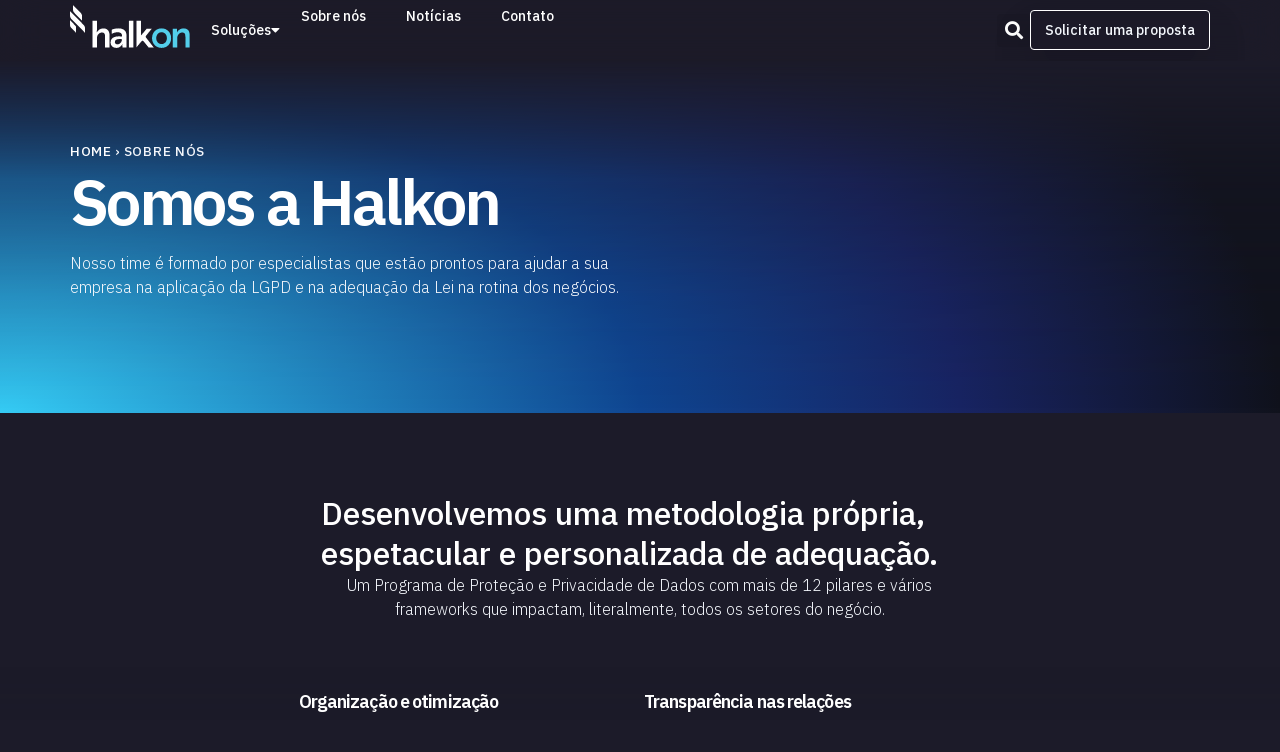

--- FILE ---
content_type: text/html; charset=UTF-8
request_url: https://halkon.com.br/sobre-nos/
body_size: 101259
content:
<!doctype html>
<html lang="pt-BR">
<head>
	<meta charset="UTF-8">
	<meta name="viewport" content="width=device-width, initial-scale=1">
	<link rel="profile" href="https://gmpg.org/xfn/11">
	<meta name='robots' content='index, follow, max-image-preview:large, max-snippet:-1, max-video-preview:-1' />

	<!-- This site is optimized with the Yoast SEO plugin v26.6 - https://yoast.com/wordpress/plugins/seo/ -->
	<title>Sobre nós - Halkon</title>
	<link rel="canonical" href="https://halkon.com.br/sobre-nos/" />
	<meta property="og:locale" content="pt_BR" />
	<meta property="og:type" content="article" />
	<meta property="og:title" content="Sobre nós - Halkon" />
	<meta property="og:description" content="Somos a Halkon Nosso time é formado por especialistas que estão prontos para ajudar a sua empresa na aplicação da LGPD e na adequação da Lei na rotina dos negócios. Desenvolvemos uma metodologia própria, espetacular e personalizada de adequação. Um Programa de Proteção e Privacidade de Dados com mais de 12 pilares e vários frameworks [&hellip;]" />
	<meta property="og:url" content="https://halkon.com.br/sobre-nos/" />
	<meta property="og:site_name" content="Halkon" />
	<meta property="article:modified_time" content="2025-07-10T17:42:15+00:00" />
	<meta name="twitter:card" content="summary_large_image" />
	<meta name="twitter:label1" content="Est. tempo de leitura" />
	<meta name="twitter:data1" content="1 minuto" />
	<script type="application/ld+json" class="yoast-schema-graph">{"@context":"https://schema.org","@graph":[{"@type":"WebPage","@id":"https://halkon.com.br/sobre-nos/","url":"https://halkon.com.br/sobre-nos/","name":"Sobre nós - Halkon","isPartOf":{"@id":"https://halkon.com.br/#website"},"datePublished":"2023-01-10T16:28:59+00:00","dateModified":"2025-07-10T17:42:15+00:00","breadcrumb":{"@id":"https://halkon.com.br/sobre-nos/#breadcrumb"},"inLanguage":"pt-BR","potentialAction":[{"@type":"ReadAction","target":["https://halkon.com.br/sobre-nos/"]}]},{"@type":"BreadcrumbList","@id":"https://halkon.com.br/sobre-nos/#breadcrumb","itemListElement":[{"@type":"ListItem","position":1,"name":"Home","item":"https://halkon.com.br/"},{"@type":"ListItem","position":2,"name":"Sobre nós"}]},{"@type":"WebSite","@id":"https://halkon.com.br/#website","url":"https://halkon.com.br/","name":"Halkon","description":"","publisher":{"@id":"https://halkon.com.br/#organization"},"potentialAction":[{"@type":"SearchAction","target":{"@type":"EntryPoint","urlTemplate":"https://halkon.com.br/?s={search_term_string}"},"query-input":{"@type":"PropertyValueSpecification","valueRequired":true,"valueName":"search_term_string"}}],"inLanguage":"pt-BR"},{"@type":"Organization","@id":"https://halkon.com.br/#organization","name":"Halkon","url":"https://halkon.com.br/","logo":{"@type":"ImageObject","inLanguage":"pt-BR","@id":"https://halkon.com.br/#/schema/logo/image/","url":"https://halkon.com.br/wp-content/uploads/2023/01/Logo-Halkon.svg","contentUrl":"https://halkon.com.br/wp-content/uploads/2023/01/Logo-Halkon.svg","width":114,"height":48,"caption":"Halkon"},"image":{"@id":"https://halkon.com.br/#/schema/logo/image/"}}]}</script>
	<!-- / Yoast SEO plugin. -->


<link rel='dns-prefetch' href='//www.googletagmanager.com' />
<link rel="alternate" type="application/rss+xml" title="Feed para Halkon &raquo;" href="https://halkon.com.br/feed/" />
<link rel="alternate" type="application/rss+xml" title="Feed de comentários para Halkon &raquo;" href="https://halkon.com.br/comments/feed/" />
<link rel="alternate" title="oEmbed (JSON)" type="application/json+oembed" href="https://halkon.com.br/wp-json/oembed/1.0/embed?url=https%3A%2F%2Fhalkon.com.br%2Fsobre-nos%2F" />
<link rel="alternate" title="oEmbed (XML)" type="text/xml+oembed" href="https://halkon.com.br/wp-json/oembed/1.0/embed?url=https%3A%2F%2Fhalkon.com.br%2Fsobre-nos%2F&#038;format=xml" />
<style id='wp-img-auto-sizes-contain-inline-css'>
img:is([sizes=auto i],[sizes^="auto," i]){contain-intrinsic-size:3000px 1500px}
/*# sourceURL=wp-img-auto-sizes-contain-inline-css */
</style>
<style id='wp-emoji-styles-inline-css'>

	img.wp-smiley, img.emoji {
		display: inline !important;
		border: none !important;
		box-shadow: none !important;
		height: 1em !important;
		width: 1em !important;
		margin: 0 0.07em !important;
		vertical-align: -0.1em !important;
		background: none !important;
		padding: 0 !important;
	}
/*# sourceURL=wp-emoji-styles-inline-css */
</style>
<link rel='stylesheet' id='hello-elementor-css' href='https://halkon.com.br/wp-content/themes/hello-elementor/assets/css/reset.css?ver=3.4.4' media='all' />
<link rel='stylesheet' id='hello-elementor-theme-style-css' href='https://halkon.com.br/wp-content/themes/hello-elementor/assets/css/theme.css?ver=3.4.4' media='all' />
<link rel='stylesheet' id='hello-elementor-header-footer-css' href='https://halkon.com.br/wp-content/themes/hello-elementor/assets/css/header-footer.css?ver=3.4.4' media='all' />
<link rel='stylesheet' id='elementor-frontend-css' href='https://halkon.com.br/wp-content/plugins/elementor/assets/css/frontend.min.css?ver=3.30.2' media='all' />
<link rel='stylesheet' id='elementor-post-5-css' href='https://halkon.com.br/wp-content/uploads/elementor/css/post-5.css?ver=1752244702' media='all' />
<link rel='stylesheet' id='widget-image-css' href='https://halkon.com.br/wp-content/plugins/elementor/assets/css/widget-image.min.css?ver=3.30.2' media='all' />
<link rel='stylesheet' id='widget-nav-menu-css' href='https://halkon.com.br/wp-content/plugins/elementor-pro/assets/css/widget-nav-menu.min.css?ver=3.30.0' media='all' />
<link rel='stylesheet' id='widget-icon-box-css' href='https://halkon.com.br/wp-content/plugins/elementor/assets/css/widget-icon-box.min.css?ver=3.30.2' media='all' />
<link rel='stylesheet' id='widget-icon-list-css' href='https://halkon.com.br/wp-content/plugins/elementor/assets/css/widget-icon-list.min.css?ver=3.30.2' media='all' />
<link rel='stylesheet' id='widget-search-form-css' href='https://halkon.com.br/wp-content/plugins/elementor-pro/assets/css/widget-search-form.min.css?ver=3.30.0' media='all' />
<link rel='stylesheet' id='elementor-icons-shared-0-css' href='https://halkon.com.br/wp-content/plugins/elementor/assets/lib/font-awesome/css/fontawesome.min.css?ver=5.15.3' media='all' />
<link rel='stylesheet' id='elementor-icons-fa-solid-css' href='https://halkon.com.br/wp-content/plugins/elementor/assets/lib/font-awesome/css/solid.min.css?ver=5.15.3' media='all' />
<link rel='stylesheet' id='e-sticky-css' href='https://halkon.com.br/wp-content/plugins/elementor-pro/assets/css/modules/sticky.min.css?ver=3.30.0' media='all' />
<link rel='stylesheet' id='widget-heading-css' href='https://halkon.com.br/wp-content/plugins/elementor/assets/css/widget-heading.min.css?ver=3.30.2' media='all' />
<link rel='stylesheet' id='widget-form-css' href='https://halkon.com.br/wp-content/plugins/elementor-pro/assets/css/widget-form.min.css?ver=3.30.0' media='all' />
<link rel='stylesheet' id='e-popup-css' href='https://halkon.com.br/wp-content/plugins/elementor-pro/assets/css/conditionals/popup.min.css?ver=3.30.0' media='all' />
<link rel='stylesheet' id='elementor-icons-css' href='https://halkon.com.br/wp-content/plugins/elementor/assets/lib/eicons/css/elementor-icons.min.css?ver=5.43.0' media='all' />
<link rel='stylesheet' id='widget-breadcrumbs-css' href='https://halkon.com.br/wp-content/plugins/elementor-pro/assets/css/widget-breadcrumbs.min.css?ver=3.30.0' media='all' />
<link rel='stylesheet' id='elementor-post-71-css' href='https://halkon.com.br/wp-content/uploads/elementor/css/post-71.css?ver=1752254151' media='all' />
<link rel='stylesheet' id='elementor-post-83-css' href='https://halkon.com.br/wp-content/uploads/elementor/css/post-83.css?ver=1752244703' media='all' />
<link rel='stylesheet' id='elementor-post-550-css' href='https://halkon.com.br/wp-content/uploads/elementor/css/post-550.css?ver=1752244703' media='all' />
<link rel='stylesheet' id='elementor-post-4205-css' href='https://halkon.com.br/wp-content/uploads/elementor/css/post-4205.css?ver=1752246097' media='all' />
<link rel='stylesheet' id='elementor-post-3833-css' href='https://halkon.com.br/wp-content/uploads/elementor/css/post-3833.css?ver=1752246110' media='all' />
<link rel='stylesheet' id='elementor-post-2923-css' href='https://halkon.com.br/wp-content/uploads/elementor/css/post-2923.css?ver=1752246059' media='all' />
<link rel='stylesheet' id='elementor-gf-local-ibmplexsans-css' href='https://halkon.com.br/wp-content/uploads/elementor/google-fonts/css/ibmplexsans.css?ver=1749010332' media='all' />
<link rel='stylesheet' id='elementor-icons-fa-brands-css' href='https://halkon.com.br/wp-content/plugins/elementor/assets/lib/font-awesome/css/brands.min.css?ver=5.15.3' media='all' />
<script src="https://halkon.com.br/wp-includes/js/jquery/jquery.min.js?ver=3.7.1" id="jquery-core-js"></script>
<script src="https://halkon.com.br/wp-includes/js/jquery/jquery-migrate.min.js?ver=3.4.1" id="jquery-migrate-js"></script>

<!-- Snippet da etiqueta do Google (gtag.js) adicionado pelo Site Kit -->
<!-- Snippet do Google Análises adicionado pelo Site Kit -->
<script src="https://www.googletagmanager.com/gtag/js?id=GT-KDD6W8P" id="google_gtagjs-js" async></script>
<script id="google_gtagjs-js-after">
window.dataLayer = window.dataLayer || [];function gtag(){dataLayer.push(arguments);}
gtag("set","linker",{"domains":["halkon.com.br"]});
gtag("js", new Date());
gtag("set", "developer_id.dZTNiMT", true);
gtag("config", "GT-KDD6W8P");
 window._googlesitekit = window._googlesitekit || {}; window._googlesitekit.throttledEvents = []; window._googlesitekit.gtagEvent = (name, data) => { var key = JSON.stringify( { name, data } ); if ( !! window._googlesitekit.throttledEvents[ key ] ) { return; } window._googlesitekit.throttledEvents[ key ] = true; setTimeout( () => { delete window._googlesitekit.throttledEvents[ key ]; }, 5 ); gtag( "event", name, { ...data, event_source: "site-kit" } ); }; 
//# sourceURL=google_gtagjs-js-after
</script>
<link rel="https://api.w.org/" href="https://halkon.com.br/wp-json/" /><link rel="alternate" title="JSON" type="application/json" href="https://halkon.com.br/wp-json/wp/v2/pages/71" /><link rel="EditURI" type="application/rsd+xml" title="RSD" href="https://halkon.com.br/xmlrpc.php?rsd" />
<meta name="generator" content="Site Kit by Google 1.168.0" /><meta name="generator" content="Elementor 3.30.2; settings: css_print_method-external, google_font-enabled, font_display-swap">
<link rel="preconnect" href="https://fonts.googleapis.com">
<link rel="preconnect" href="https://fonts.gstatic.com" crossorigin>
<link href="https://fonts.googleapis.com/css2?family=IBM+Plex+Sans:ital,wght@0,300;0,400;0,500;0,600;0,700;1,300;1,400;1,500;1,600;1,700&display=swap" rel="stylesheet">
			<style>
				.e-con.e-parent:nth-of-type(n+4):not(.e-lazyloaded):not(.e-no-lazyload),
				.e-con.e-parent:nth-of-type(n+4):not(.e-lazyloaded):not(.e-no-lazyload) * {
					background-image: none !important;
				}
				@media screen and (max-height: 1024px) {
					.e-con.e-parent:nth-of-type(n+3):not(.e-lazyloaded):not(.e-no-lazyload),
					.e-con.e-parent:nth-of-type(n+3):not(.e-lazyloaded):not(.e-no-lazyload) * {
						background-image: none !important;
					}
				}
				@media screen and (max-height: 640px) {
					.e-con.e-parent:nth-of-type(n+2):not(.e-lazyloaded):not(.e-no-lazyload),
					.e-con.e-parent:nth-of-type(n+2):not(.e-lazyloaded):not(.e-no-lazyload) * {
						background-image: none !important;
					}
				}
			</style>
			
<!-- Snippet do Gerenciador de Tags do Google adicionado pelo Site Kit -->
<script>
			( function( w, d, s, l, i ) {
				w[l] = w[l] || [];
				w[l].push( {'gtm.start': new Date().getTime(), event: 'gtm.js'} );
				var f = d.getElementsByTagName( s )[0],
					j = d.createElement( s ), dl = l != 'dataLayer' ? '&l=' + l : '';
				j.async = true;
				j.src = 'https://www.googletagmanager.com/gtm.js?id=' + i + dl;
				f.parentNode.insertBefore( j, f );
			} )( window, document, 'script', 'dataLayer', 'GTM-M86RMWP' );
			
</script>

<!-- Fim do código do Gerenciador de Etiquetas do Google adicionado pelo Site Kit -->
<style id='global-styles-inline-css'>
:root{--wp--preset--aspect-ratio--square: 1;--wp--preset--aspect-ratio--4-3: 4/3;--wp--preset--aspect-ratio--3-4: 3/4;--wp--preset--aspect-ratio--3-2: 3/2;--wp--preset--aspect-ratio--2-3: 2/3;--wp--preset--aspect-ratio--16-9: 16/9;--wp--preset--aspect-ratio--9-16: 9/16;--wp--preset--color--black: #000000;--wp--preset--color--cyan-bluish-gray: #abb8c3;--wp--preset--color--white: #ffffff;--wp--preset--color--pale-pink: #f78da7;--wp--preset--color--vivid-red: #cf2e2e;--wp--preset--color--luminous-vivid-orange: #ff6900;--wp--preset--color--luminous-vivid-amber: #fcb900;--wp--preset--color--light-green-cyan: #7bdcb5;--wp--preset--color--vivid-green-cyan: #00d084;--wp--preset--color--pale-cyan-blue: #8ed1fc;--wp--preset--color--vivid-cyan-blue: #0693e3;--wp--preset--color--vivid-purple: #9b51e0;--wp--preset--gradient--vivid-cyan-blue-to-vivid-purple: linear-gradient(135deg,rgb(6,147,227) 0%,rgb(155,81,224) 100%);--wp--preset--gradient--light-green-cyan-to-vivid-green-cyan: linear-gradient(135deg,rgb(122,220,180) 0%,rgb(0,208,130) 100%);--wp--preset--gradient--luminous-vivid-amber-to-luminous-vivid-orange: linear-gradient(135deg,rgb(252,185,0) 0%,rgb(255,105,0) 100%);--wp--preset--gradient--luminous-vivid-orange-to-vivid-red: linear-gradient(135deg,rgb(255,105,0) 0%,rgb(207,46,46) 100%);--wp--preset--gradient--very-light-gray-to-cyan-bluish-gray: linear-gradient(135deg,rgb(238,238,238) 0%,rgb(169,184,195) 100%);--wp--preset--gradient--cool-to-warm-spectrum: linear-gradient(135deg,rgb(74,234,220) 0%,rgb(151,120,209) 20%,rgb(207,42,186) 40%,rgb(238,44,130) 60%,rgb(251,105,98) 80%,rgb(254,248,76) 100%);--wp--preset--gradient--blush-light-purple: linear-gradient(135deg,rgb(255,206,236) 0%,rgb(152,150,240) 100%);--wp--preset--gradient--blush-bordeaux: linear-gradient(135deg,rgb(254,205,165) 0%,rgb(254,45,45) 50%,rgb(107,0,62) 100%);--wp--preset--gradient--luminous-dusk: linear-gradient(135deg,rgb(255,203,112) 0%,rgb(199,81,192) 50%,rgb(65,88,208) 100%);--wp--preset--gradient--pale-ocean: linear-gradient(135deg,rgb(255,245,203) 0%,rgb(182,227,212) 50%,rgb(51,167,181) 100%);--wp--preset--gradient--electric-grass: linear-gradient(135deg,rgb(202,248,128) 0%,rgb(113,206,126) 100%);--wp--preset--gradient--midnight: linear-gradient(135deg,rgb(2,3,129) 0%,rgb(40,116,252) 100%);--wp--preset--font-size--small: 13px;--wp--preset--font-size--medium: 20px;--wp--preset--font-size--large: 36px;--wp--preset--font-size--x-large: 42px;--wp--preset--spacing--20: 0.44rem;--wp--preset--spacing--30: 0.67rem;--wp--preset--spacing--40: 1rem;--wp--preset--spacing--50: 1.5rem;--wp--preset--spacing--60: 2.25rem;--wp--preset--spacing--70: 3.38rem;--wp--preset--spacing--80: 5.06rem;--wp--preset--shadow--natural: 6px 6px 9px rgba(0, 0, 0, 0.2);--wp--preset--shadow--deep: 12px 12px 50px rgba(0, 0, 0, 0.4);--wp--preset--shadow--sharp: 6px 6px 0px rgba(0, 0, 0, 0.2);--wp--preset--shadow--outlined: 6px 6px 0px -3px rgb(255, 255, 255), 6px 6px rgb(0, 0, 0);--wp--preset--shadow--crisp: 6px 6px 0px rgb(0, 0, 0);}:root { --wp--style--global--content-size: 800px;--wp--style--global--wide-size: 1200px; }:where(body) { margin: 0; }.wp-site-blocks > .alignleft { float: left; margin-right: 2em; }.wp-site-blocks > .alignright { float: right; margin-left: 2em; }.wp-site-blocks > .aligncenter { justify-content: center; margin-left: auto; margin-right: auto; }:where(.wp-site-blocks) > * { margin-block-start: 24px; margin-block-end: 0; }:where(.wp-site-blocks) > :first-child { margin-block-start: 0; }:where(.wp-site-blocks) > :last-child { margin-block-end: 0; }:root { --wp--style--block-gap: 24px; }:root :where(.is-layout-flow) > :first-child{margin-block-start: 0;}:root :where(.is-layout-flow) > :last-child{margin-block-end: 0;}:root :where(.is-layout-flow) > *{margin-block-start: 24px;margin-block-end: 0;}:root :where(.is-layout-constrained) > :first-child{margin-block-start: 0;}:root :where(.is-layout-constrained) > :last-child{margin-block-end: 0;}:root :where(.is-layout-constrained) > *{margin-block-start: 24px;margin-block-end: 0;}:root :where(.is-layout-flex){gap: 24px;}:root :where(.is-layout-grid){gap: 24px;}.is-layout-flow > .alignleft{float: left;margin-inline-start: 0;margin-inline-end: 2em;}.is-layout-flow > .alignright{float: right;margin-inline-start: 2em;margin-inline-end: 0;}.is-layout-flow > .aligncenter{margin-left: auto !important;margin-right: auto !important;}.is-layout-constrained > .alignleft{float: left;margin-inline-start: 0;margin-inline-end: 2em;}.is-layout-constrained > .alignright{float: right;margin-inline-start: 2em;margin-inline-end: 0;}.is-layout-constrained > .aligncenter{margin-left: auto !important;margin-right: auto !important;}.is-layout-constrained > :where(:not(.alignleft):not(.alignright):not(.alignfull)){max-width: var(--wp--style--global--content-size);margin-left: auto !important;margin-right: auto !important;}.is-layout-constrained > .alignwide{max-width: var(--wp--style--global--wide-size);}body .is-layout-flex{display: flex;}.is-layout-flex{flex-wrap: wrap;align-items: center;}.is-layout-flex > :is(*, div){margin: 0;}body .is-layout-grid{display: grid;}.is-layout-grid > :is(*, div){margin: 0;}body{padding-top: 0px;padding-right: 0px;padding-bottom: 0px;padding-left: 0px;}a:where(:not(.wp-element-button)){text-decoration: underline;}:root :where(.wp-element-button, .wp-block-button__link){background-color: #32373c;border-width: 0;color: #fff;font-family: inherit;font-size: inherit;font-style: inherit;font-weight: inherit;letter-spacing: inherit;line-height: inherit;padding-top: calc(0.667em + 2px);padding-right: calc(1.333em + 2px);padding-bottom: calc(0.667em + 2px);padding-left: calc(1.333em + 2px);text-decoration: none;text-transform: inherit;}.has-black-color{color: var(--wp--preset--color--black) !important;}.has-cyan-bluish-gray-color{color: var(--wp--preset--color--cyan-bluish-gray) !important;}.has-white-color{color: var(--wp--preset--color--white) !important;}.has-pale-pink-color{color: var(--wp--preset--color--pale-pink) !important;}.has-vivid-red-color{color: var(--wp--preset--color--vivid-red) !important;}.has-luminous-vivid-orange-color{color: var(--wp--preset--color--luminous-vivid-orange) !important;}.has-luminous-vivid-amber-color{color: var(--wp--preset--color--luminous-vivid-amber) !important;}.has-light-green-cyan-color{color: var(--wp--preset--color--light-green-cyan) !important;}.has-vivid-green-cyan-color{color: var(--wp--preset--color--vivid-green-cyan) !important;}.has-pale-cyan-blue-color{color: var(--wp--preset--color--pale-cyan-blue) !important;}.has-vivid-cyan-blue-color{color: var(--wp--preset--color--vivid-cyan-blue) !important;}.has-vivid-purple-color{color: var(--wp--preset--color--vivid-purple) !important;}.has-black-background-color{background-color: var(--wp--preset--color--black) !important;}.has-cyan-bluish-gray-background-color{background-color: var(--wp--preset--color--cyan-bluish-gray) !important;}.has-white-background-color{background-color: var(--wp--preset--color--white) !important;}.has-pale-pink-background-color{background-color: var(--wp--preset--color--pale-pink) !important;}.has-vivid-red-background-color{background-color: var(--wp--preset--color--vivid-red) !important;}.has-luminous-vivid-orange-background-color{background-color: var(--wp--preset--color--luminous-vivid-orange) !important;}.has-luminous-vivid-amber-background-color{background-color: var(--wp--preset--color--luminous-vivid-amber) !important;}.has-light-green-cyan-background-color{background-color: var(--wp--preset--color--light-green-cyan) !important;}.has-vivid-green-cyan-background-color{background-color: var(--wp--preset--color--vivid-green-cyan) !important;}.has-pale-cyan-blue-background-color{background-color: var(--wp--preset--color--pale-cyan-blue) !important;}.has-vivid-cyan-blue-background-color{background-color: var(--wp--preset--color--vivid-cyan-blue) !important;}.has-vivid-purple-background-color{background-color: var(--wp--preset--color--vivid-purple) !important;}.has-black-border-color{border-color: var(--wp--preset--color--black) !important;}.has-cyan-bluish-gray-border-color{border-color: var(--wp--preset--color--cyan-bluish-gray) !important;}.has-white-border-color{border-color: var(--wp--preset--color--white) !important;}.has-pale-pink-border-color{border-color: var(--wp--preset--color--pale-pink) !important;}.has-vivid-red-border-color{border-color: var(--wp--preset--color--vivid-red) !important;}.has-luminous-vivid-orange-border-color{border-color: var(--wp--preset--color--luminous-vivid-orange) !important;}.has-luminous-vivid-amber-border-color{border-color: var(--wp--preset--color--luminous-vivid-amber) !important;}.has-light-green-cyan-border-color{border-color: var(--wp--preset--color--light-green-cyan) !important;}.has-vivid-green-cyan-border-color{border-color: var(--wp--preset--color--vivid-green-cyan) !important;}.has-pale-cyan-blue-border-color{border-color: var(--wp--preset--color--pale-cyan-blue) !important;}.has-vivid-cyan-blue-border-color{border-color: var(--wp--preset--color--vivid-cyan-blue) !important;}.has-vivid-purple-border-color{border-color: var(--wp--preset--color--vivid-purple) !important;}.has-vivid-cyan-blue-to-vivid-purple-gradient-background{background: var(--wp--preset--gradient--vivid-cyan-blue-to-vivid-purple) !important;}.has-light-green-cyan-to-vivid-green-cyan-gradient-background{background: var(--wp--preset--gradient--light-green-cyan-to-vivid-green-cyan) !important;}.has-luminous-vivid-amber-to-luminous-vivid-orange-gradient-background{background: var(--wp--preset--gradient--luminous-vivid-amber-to-luminous-vivid-orange) !important;}.has-luminous-vivid-orange-to-vivid-red-gradient-background{background: var(--wp--preset--gradient--luminous-vivid-orange-to-vivid-red) !important;}.has-very-light-gray-to-cyan-bluish-gray-gradient-background{background: var(--wp--preset--gradient--very-light-gray-to-cyan-bluish-gray) !important;}.has-cool-to-warm-spectrum-gradient-background{background: var(--wp--preset--gradient--cool-to-warm-spectrum) !important;}.has-blush-light-purple-gradient-background{background: var(--wp--preset--gradient--blush-light-purple) !important;}.has-blush-bordeaux-gradient-background{background: var(--wp--preset--gradient--blush-bordeaux) !important;}.has-luminous-dusk-gradient-background{background: var(--wp--preset--gradient--luminous-dusk) !important;}.has-pale-ocean-gradient-background{background: var(--wp--preset--gradient--pale-ocean) !important;}.has-electric-grass-gradient-background{background: var(--wp--preset--gradient--electric-grass) !important;}.has-midnight-gradient-background{background: var(--wp--preset--gradient--midnight) !important;}.has-small-font-size{font-size: var(--wp--preset--font-size--small) !important;}.has-medium-font-size{font-size: var(--wp--preset--font-size--medium) !important;}.has-large-font-size{font-size: var(--wp--preset--font-size--large) !important;}.has-x-large-font-size{font-size: var(--wp--preset--font-size--x-large) !important;}
/*# sourceURL=global-styles-inline-css */
</style>
<link rel='stylesheet' id='elementor-post-1408-css' href='https://halkon.com.br/wp-content/uploads/elementor/css/post-1408.css?ver=1752254151' media='all' />
<link rel='stylesheet' id='flatpickr-css' href='https://halkon.com.br/wp-content/plugins/elementor/assets/lib/flatpickr/flatpickr.min.css?ver=4.6.13' media='all' />
</head>
<body data-rsssl=1 class="wp-singular page-template-default page page-id-71 wp-custom-logo wp-embed-responsive wp-theme-hello-elementor hello-elementor-default elementor-default elementor-kit-5 elementor-page elementor-page-71">

		<!-- Snippet do Gerenciador de Etiqueta do Google (noscript) adicionado pelo Site Kit -->
		<noscript>
			<iframe src="https://www.googletagmanager.com/ns.html?id=GTM-M86RMWP" height="0" width="0" style="display:none;visibility:hidden"></iframe>
		</noscript>
		<!-- Fim do código do Gerenciador de Etiquetas do Google (noscript) adicionado pelo Site Kit -->
		
<a class="skip-link screen-reader-text" href="#content">Ir para o conteúdo</a>

		<div data-elementor-type="header" data-elementor-id="83" class="elementor elementor-83 elementor-location-header" data-elementor-post-type="elementor_library">
			<div class="elementor-element elementor-element-6bf283d e-flex e-con-boxed e-con e-parent" data-id="6bf283d" data-element_type="container" id="header" data-settings="{&quot;sticky&quot;:&quot;top&quot;,&quot;background_background&quot;:&quot;classic&quot;,&quot;sticky_on&quot;:[&quot;desktop&quot;,&quot;tablet&quot;,&quot;mobile&quot;],&quot;sticky_offset&quot;:0,&quot;sticky_effects_offset&quot;:0,&quot;sticky_anchor_link_offset&quot;:0}">
					<div class="e-con-inner">
				<div class="elementor-element elementor-element-f9542dd nav_item elementor-widget elementor-widget-theme-site-logo elementor-widget-image" data-id="f9542dd" data-element_type="widget" data-widget_type="theme-site-logo.default">
				<div class="elementor-widget-container">
											<a href="https://halkon.com.br">
			<img width="114" height="48" src="https://halkon.com.br/wp-content/uploads/2023/01/Logo-Halkon.svg" class="attachment-full size-full wp-image-50" alt="" />				</a>
											</div>
				</div>
				<div class="elementor-element elementor-element-6daa90c elementor-widget-mobile__width-inherit elementor-hidden-desktop elementor-nav-menu__align-start elementor-absolute elementor-nav-menu--dropdown-tablet elementor-nav-menu__text-align-aside elementor-nav-menu--toggle elementor-nav-menu--burger elementor-widget elementor-widget-nav-menu" data-id="6daa90c" data-element_type="widget" data-settings="{&quot;_position&quot;:&quot;absolute&quot;,&quot;layout&quot;:&quot;horizontal&quot;,&quot;submenu_icon&quot;:{&quot;value&quot;:&quot;&lt;i class=\&quot;fas fa-caret-down\&quot;&gt;&lt;\/i&gt;&quot;,&quot;library&quot;:&quot;fa-solid&quot;},&quot;toggle&quot;:&quot;burger&quot;}" data-widget_type="nav-menu.default">
				<div class="elementor-widget-container">
								<nav aria-label="Menu" class="elementor-nav-menu--main elementor-nav-menu__container elementor-nav-menu--layout-horizontal e--pointer-underline e--animation-fade">
				<ul id="menu-1-6daa90c" class="elementor-nav-menu"><li class="menu-item menu-item-type-custom menu-item-object-custom menu-item-has-children menu-item-3138"><a href="#!" class="elementor-item elementor-item-anchor">Soluções</a>
<ul class="sub-menu elementor-nav-menu--dropdown">
	<li class="menu-item menu-item-type-post_type menu-item-object-page menu-item-3139"><a href="https://halkon.com.br/dpo-as-a-service/" class="elementor-sub-item">DPO as a Service</a></li>
	<li class="menu-item menu-item-type-post_type menu-item-object-page menu-item-3140"><a href="https://halkon.com.br/mentoria/" class="elementor-sub-item">Mentoria</a></li>
	<li class="menu-item menu-item-type-post_type menu-item-object-page menu-item-3141"><a href="https://halkon.com.br/treinamento/" class="elementor-sub-item">Treinamento</a></li>
	<li class="menu-item menu-item-type-post_type menu-item-object-page menu-item-3142"><a href="https://halkon.com.br/palestra/" class="elementor-sub-item">Palestra</a></li>
</ul>
</li>
<li class="menu-item menu-item-type-post_type menu-item-object-page current-menu-item page_item page-item-71 current_page_item menu-item-3144"><a href="https://halkon.com.br/sobre-nos/" aria-current="page" class="elementor-item elementor-item-active">Sobre nós</a></li>
<li class="menu-item menu-item-type-post_type menu-item-object-page menu-item-3145"><a href="https://halkon.com.br/noticias/" class="elementor-item">Notícias</a></li>
<li class="menu-item menu-item-type-post_type menu-item-object-page menu-item-3143"><a href="https://halkon.com.br/contato/" class="elementor-item">Contato</a></li>
</ul>			</nav>
					<div class="elementor-menu-toggle" role="button" tabindex="0" aria-label="Alternar menu" aria-expanded="false">
			<i aria-hidden="true" role="presentation" class="elementor-menu-toggle__icon--open eicon-menu-bar"></i><i aria-hidden="true" role="presentation" class="elementor-menu-toggle__icon--close eicon-close"></i>		</div>
					<nav class="elementor-nav-menu--dropdown elementor-nav-menu__container" aria-hidden="true">
				<ul id="menu-2-6daa90c" class="elementor-nav-menu"><li class="menu-item menu-item-type-custom menu-item-object-custom menu-item-has-children menu-item-3138"><a href="#!" class="elementor-item elementor-item-anchor" tabindex="-1">Soluções</a>
<ul class="sub-menu elementor-nav-menu--dropdown">
	<li class="menu-item menu-item-type-post_type menu-item-object-page menu-item-3139"><a href="https://halkon.com.br/dpo-as-a-service/" class="elementor-sub-item" tabindex="-1">DPO as a Service</a></li>
	<li class="menu-item menu-item-type-post_type menu-item-object-page menu-item-3140"><a href="https://halkon.com.br/mentoria/" class="elementor-sub-item" tabindex="-1">Mentoria</a></li>
	<li class="menu-item menu-item-type-post_type menu-item-object-page menu-item-3141"><a href="https://halkon.com.br/treinamento/" class="elementor-sub-item" tabindex="-1">Treinamento</a></li>
	<li class="menu-item menu-item-type-post_type menu-item-object-page menu-item-3142"><a href="https://halkon.com.br/palestra/" class="elementor-sub-item" tabindex="-1">Palestra</a></li>
</ul>
</li>
<li class="menu-item menu-item-type-post_type menu-item-object-page current-menu-item page_item page-item-71 current_page_item menu-item-3144"><a href="https://halkon.com.br/sobre-nos/" aria-current="page" class="elementor-item elementor-item-active" tabindex="-1">Sobre nós</a></li>
<li class="menu-item menu-item-type-post_type menu-item-object-page menu-item-3145"><a href="https://halkon.com.br/noticias/" class="elementor-item" tabindex="-1">Notícias</a></li>
<li class="menu-item menu-item-type-post_type menu-item-object-page menu-item-3143"><a href="https://halkon.com.br/contato/" class="elementor-item" tabindex="-1">Contato</a></li>
</ul>			</nav>
						</div>
				</div>
		<div class="elementor-element elementor-element-6f68065 e-con-full elementor-hidden-tablet elementor-hidden-mobile e-flex e-con e-child" data-id="6f68065" data-element_type="container">
				<div class="elementor-element elementor-element-33fe687 nav_item elementor-widget elementor-widget-button" data-id="33fe687" data-element_type="widget" data-widget_type="button.default">
				<div class="elementor-widget-container">
									<div class="elementor-button-wrapper">
					<a class="elementor-button elementor-button-link elementor-size-sm" href="#">
						<span class="elementor-button-content-wrapper">
						<span class="elementor-button-icon">
				<i aria-hidden="true" class="fas fa-caret-down"></i>			</span>
									<span class="elementor-button-text">Soluções</span>
					</span>
					</a>
				</div>
								</div>
				</div>
		<div class="elementor-element elementor-element-dbaed0e e-con-full menu_content e-flex e-con e-child" data-id="dbaed0e" data-element_type="container">
				<div class="elementor-element elementor-element-3e92ebe elementor-widget elementor-widget-icon-box" data-id="3e92ebe" data-element_type="widget" data-widget_type="icon-box.default">
				<div class="elementor-widget-container">
							<div class="elementor-icon-box-wrapper">

			
						<div class="elementor-icon-box-content">

									<h4 class="elementor-icon-box-title">
						<a href="https://halkon.com.br/mentoria/" >
							Mentoria						</a>
					</h4>
				
									<p class="elementor-icon-box-description">
						Ensinamos projetos de adequação à LGPD para sua empresa, como elaboração de documentos e mapeamento de TI.					</p>
				
			</div>
			
		</div>
						</div>
				</div>
				<div class="elementor-element elementor-element-8a54364 elementor-widget elementor-widget-icon-box" data-id="8a54364" data-element_type="widget" data-widget_type="icon-box.default">
				<div class="elementor-widget-container">
							<div class="elementor-icon-box-wrapper">

			
						<div class="elementor-icon-box-content">

									<h4 class="elementor-icon-box-title">
						<a href="https://halkon.com.br/dpo-as-a-service/" >
							DPO as a Service						</a>
					</h4>
				
									<p class="elementor-icon-box-description">
						Para estar em conformidade com a LGPD, você precisa nomear um Encarregado pelo Tratamento de Dados Pessoais (DPO).					</p>
				
			</div>
			
		</div>
						</div>
				</div>
				<div class="elementor-element elementor-element-93f8742 elementor-widget elementor-widget-icon-box" data-id="93f8742" data-element_type="widget" data-widget_type="icon-box.default">
				<div class="elementor-widget-container">
							<div class="elementor-icon-box-wrapper">

			
						<div class="elementor-icon-box-content">

									<h4 class="elementor-icon-box-title">
						<a href="https://halkon.com.br/palestra/" >
							Palestra						</a>
					</h4>
				
									<p class="elementor-icon-box-description">
						Evento online e presencial, destinado a fomentar a discussão sobre captação, tratamento e privacidade de dados.					</p>
				
			</div>
			
		</div>
						</div>
				</div>
				<div class="elementor-element elementor-element-5bb8647 elementor-widget elementor-widget-icon-box" data-id="5bb8647" data-element_type="widget" data-widget_type="icon-box.default">
				<div class="elementor-widget-container">
							<div class="elementor-icon-box-wrapper">

			
						<div class="elementor-icon-box-content">

									<h4 class="elementor-icon-box-title">
						<a href="https://halkon.com.br/treinamento/" >
							Treinamento						</a>
					</h4>
				
									<p class="elementor-icon-box-description">
						Treinamento corporativo com base nos princípios da LGPD, de acordo com as demandas de cada setor da sua empresa.					</p>
				
			</div>
			
		</div>
						</div>
				</div>
				</div>
				<div class="elementor-element elementor-element-177ecee elementor-icon-list--layout-inline elementor-list-item-link-full_width elementor-widget elementor-widget-icon-list" data-id="177ecee" data-element_type="widget" data-widget_type="icon-list.default">
				<div class="elementor-widget-container">
							<ul class="elementor-icon-list-items elementor-inline-items">
							<li class="elementor-icon-list-item elementor-inline-item">
											<a href="https://halkon.com.br/sobre-nos/">

											<span class="elementor-icon-list-text">Sobre nós</span>
											</a>
									</li>
								<li class="elementor-icon-list-item elementor-inline-item">
											<a href="https://halkon.com.br/noticias/">

											<span class="elementor-icon-list-text">Notícias</span>
											</a>
									</li>
								<li class="elementor-icon-list-item elementor-inline-item">
											<a href="https://halkon.com.br/contato/">

											<span class="elementor-icon-list-text">Contato</span>
											</a>
									</li>
						</ul>
						</div>
				</div>
				</div>
				<div class="elementor-element elementor-element-0927163 elementor-search-form--skin-full_screen elementor-widget elementor-widget-search-form" data-id="0927163" data-element_type="widget" data-settings="{&quot;skin&quot;:&quot;full_screen&quot;}" data-widget_type="search-form.default">
				<div class="elementor-widget-container">
							<search role="search">
			<form class="elementor-search-form" action="https://halkon.com.br" method="get">
												<div class="elementor-search-form__toggle" role="button" tabindex="0" aria-label="Pesquisar">
					<i aria-hidden="true" class="fas fa-search"></i>				</div>
								<div class="elementor-search-form__container">
					<label class="elementor-screen-only" for="elementor-search-form-0927163">Pesquisar</label>

					
					<input id="elementor-search-form-0927163" placeholder="O que você procura?" class="elementor-search-form__input" type="search" name="s" value="">
					
					
										<div class="dialog-lightbox-close-button dialog-close-button" role="button" tabindex="0" aria-label="Feche esta caixa de pesquisa.">
						<i aria-hidden="true" class="eicon-close"></i>					</div>
									</div>
			</form>
		</search>
						</div>
				</div>
				<div class="elementor-element elementor-element-0f00800 vidro-btn  elementor-widget elementor-widget-button" data-id="0f00800" data-element_type="widget" id="open-popup-form" data-widget_type="button.default">
				<div class="elementor-widget-container">
									<div class="elementor-button-wrapper">
					<a class="elementor-button elementor-size-sm" role="button">
						<span class="elementor-button-content-wrapper">
									<span class="elementor-button-text">Solicitar uma proposta</span>
					</span>
					</a>
				</div>
								</div>
				</div>
					</div>
				</div>
		<div class="elementor-element elementor-element-88e6960 e-con-full e-flex e-con e-parent" data-id="88e6960" data-element_type="container">
				<div class="elementor-element elementor-element-81e0eb6 elementor-fixed e-transform elementor-view-default elementor-widget elementor-widget-icon" data-id="81e0eb6" data-element_type="widget" data-settings="{&quot;_position&quot;:&quot;fixed&quot;,&quot;_transform_scale_effect_hover&quot;:{&quot;unit&quot;:&quot;px&quot;,&quot;size&quot;:1.1,&quot;sizes&quot;:[]},&quot;_transform_scale_effect_hover_tablet&quot;:{&quot;unit&quot;:&quot;px&quot;,&quot;size&quot;:&quot;&quot;,&quot;sizes&quot;:[]},&quot;_transform_scale_effect_hover_mobile&quot;:{&quot;unit&quot;:&quot;px&quot;,&quot;size&quot;:&quot;&quot;,&quot;sizes&quot;:[]}}" data-widget_type="icon.default">
				<div class="elementor-widget-container">
							<div class="elementor-icon-wrapper">
			<a class="elementor-icon" href="https://wa.me/5549999800262">
			<svg xmlns="http://www.w3.org/2000/svg" width="48" height="48" viewBox="0 0 48 48" fill="none"><path d="M12.9103 40.3862L13.6552 40.8C16.7172 42.7034 20.2759 43.8621 24 43.8621C34.8413 43.8621 43.8621 34.8413 43.8621 23.8344C43.8621 12.8275 34.8413 4.13794 23.9172 4.13794C12.9931 4.13794 4.13794 12.9103 4.13794 23.8344C4.13794 27.6413 5.21381 31.3655 7.2 34.5103L7.6966 35.2552L5.79319 42.2069L12.9103 40.3862Z" fill="#25D366"></path><path d="M17.5449 12.7448L15.9725 12.662C15.4759 12.662 14.9794 12.8276 14.6484 13.1586C13.9035 13.8207 12.6622 15.062 12.3311 16.7173C11.7519 19.2001 12.6622 22.1794 14.8139 25.1586C16.9657 28.1379 21.1036 32.9379 28.3863 35.0069C30.7035 35.669 32.5242 35.2551 34.0139 34.3448C35.1726 33.6 35.9173 32.4414 36.1657 31.2L36.4139 30.0413C36.4967 29.7103 36.3311 29.2965 36.0001 29.131L30.7863 26.731C30.4553 26.5655 30.0414 26.6482 29.7932 26.9793L27.7242 29.6275C27.5587 29.7931 27.3104 29.8758 27.0622 29.7931C25.6553 29.2965 20.938 27.3103 18.3725 22.3448C18.2897 22.0966 18.2897 21.8482 18.4553 21.6828L20.4414 19.4483C20.607 19.2001 20.6897 18.869 20.607 18.6207L18.207 13.2414C18.1241 12.9931 17.8759 12.7448 17.5449 12.7448Z" fill="#FEFEFE"></path></svg>			</a>
		</div>
						</div>
				</div>
				</div>
				</div>
		
<main id="content" class="site-main post-71 page type-page status-publish hentry">

	
	<div class="page-content">
				<div data-elementor-type="wp-page" data-elementor-id="71" class="elementor elementor-71" data-elementor-post-type="page">
				<div class="elementor-element elementor-element-3a5876a hero-section e-flex e-con-boxed e-con e-parent" data-id="3a5876a" data-element_type="container">
					<div class="e-con-inner">
				<div class="elementor-element elementor-element-37dc823 elementor-widget elementor-widget-breadcrumbs" data-id="37dc823" data-element_type="widget" data-widget_type="breadcrumbs.default">
				<div class="elementor-widget-container">
					<p id="breadcrumbs"><span><span><a href="https://halkon.com.br/">Home</a></span> › <span class="breadcrumb_last" aria-current="page">Sobre nós</span></span></p>				</div>
				</div>
				<div class="elementor-element elementor-element-1f2a622 elementor-widget__width-initial elementor-widget-mobile__width-inherit elementor-widget elementor-widget-heading" data-id="1f2a622" data-element_type="widget" data-widget_type="heading.default">
				<div class="elementor-widget-container">
					<h1 class="elementor-heading-title elementor-size-default">Somos a Halkon</h1>				</div>
				</div>
				<div class="elementor-element elementor-element-4677fcc elementor-widget__width-initial elementor-widget-mobile__width-inherit elementor-widget elementor-widget-text-editor" data-id="4677fcc" data-element_type="widget" data-widget_type="text-editor.default">
				<div class="elementor-widget-container">
									<p>Nosso time é formado por especialistas que estão prontos para ajudar a sua empresa na aplicação da LGPD e na adequação da Lei na rotina dos negócios.</p>								</div>
				</div>
					</div>
				</div>
		<div class="elementor-element elementor-element-0b8054c e-flex e-con-boxed e-con e-parent" data-id="0b8054c" data-element_type="container">
					<div class="e-con-inner">
				<div class="elementor-element elementor-element-0dcda67 elementor-widget__width-initial elementor-widget-mobile__width-inherit elementor-widget elementor-widget-heading" data-id="0dcda67" data-element_type="widget" data-widget_type="heading.default">
				<div class="elementor-widget-container">
					<h2 class="elementor-heading-title elementor-size-default">Desenvolvemos uma metodologia própria, espetacular e personalizada de adequação.</h2>				</div>
				</div>
				<div class="elementor-element elementor-element-5f2e61b elementor-widget__width-initial elementor-widget-mobile__width-inherit elementor-widget elementor-widget-text-editor" data-id="5f2e61b" data-element_type="widget" data-widget_type="text-editor.default">
				<div class="elementor-widget-container">
									<p>Um Programa de Proteção e Privacidade de Dados com mais de 12 pilares e vários frameworks que impactam, literalmente, todos os setores do negócio.</p>								</div>
				</div>
					</div>
				</div>
		<div class="elementor-element elementor-element-dfe9eb8 metodologia e-flex e-con-boxed e-con e-parent" data-id="dfe9eb8" data-element_type="container">
					<div class="e-con-inner">
		<div class="elementor-element elementor-element-711b31a e-con-full e-flex e-con e-child" data-id="711b31a" data-element_type="container">
				<div class="elementor-element elementor-element-b00aa05 elementor-widget__width-initial elementor-widget elementor-widget-icon-box" data-id="b00aa05" data-element_type="widget" data-widget_type="icon-box.default">
				<div class="elementor-widget-container">
							<div class="elementor-icon-box-wrapper">

			
						<div class="elementor-icon-box-content">

									<h3 class="elementor-icon-box-title">
						<span  >
							Organização e otimização						</span>
					</h3>
				
									<p class="elementor-icon-box-description">
						Entender tudo o que está
armazenado no sistema, a
importância desses dados e
como são utilizados.					</p>
				
			</div>
			
		</div>
						</div>
				</div>
				<div class="elementor-element elementor-element-3622a78 elementor-widget__width-initial elementor-widget elementor-widget-icon-box" data-id="3622a78" data-element_type="widget" data-widget_type="icon-box.default">
				<div class="elementor-widget-container">
							<div class="elementor-icon-box-wrapper">

			
						<div class="elementor-icon-box-content">

									<h3 class="elementor-icon-box-title">
						<span  >
							Transparência nas relações						</span>
					</h3>
				
									<p class="elementor-icon-box-description">
						Oportunizando às empresas
uma maneira de diferenciada
de aproximação com seus
stakeholders					</p>
				
			</div>
			
		</div>
						</div>
				</div>
				</div>
		<div class="elementor-element elementor-element-c087cc2 elementor-hidden-mobile elementor-hidden-tablet e-flex e-con-boxed e-con e-child" data-id="c087cc2" data-element_type="container">
					<div class="e-con-inner">
				<div class="elementor-element elementor-element-22907fe elementor-widget elementor-widget-html" data-id="22907fe" data-element_type="widget" data-widget_type="html.default">
				<div class="elementor-widget-container">
					<div>
    <svg width="820" height="420" viewBox="0 0 820 420" fill="none" xmlns="http://www.w3.org/2000/svg">
<path d="M175.148 83.6667C176.457 83.6667 177.576 84.5971 177.822 85.874L178.15 87.9403L178.351 88.0005C179.112 88.2359 179.851 88.5328 180.562 88.8877L181.009 89.121L182.626 87.9469C183.654 87.1995 185.054 87.2677 186.003 88.0868L187.776 89.8485C188.699 90.772 188.834 92.2164 188.11 93.2924L186.892 94.9709L186.992 95.1553C187.368 95.8618 187.686 96.5985 187.942 97.3586L188.098 97.8552L190.036 98.1623C191.299 98.3622 192.244 99.4104 192.327 100.67L192.333 103.148C192.333 104.457 191.403 105.576 190.126 105.822L188.131 106.14L188.085 106.299C187.838 107.119 187.52 107.913 187.136 108.674L186.925 109.074L188.053 110.626C188.801 111.654 188.732 113.054 187.913 114.003L186.151 115.776C185.228 116.699 183.784 116.834 182.708 116.11L181.093 114.939L180.947 115.019C180.193 115.425 179.403 115.763 178.587 116.031L178.144 116.168L177.84 118.045C177.637 119.304 176.59 120.244 175.333 120.327L172.847 120.333C171.542 120.333 170.425 119.407 170.176 118.134L169.856 116.168L169.689 116.118C168.87 115.868 168.076 115.546 167.316 115.157L166.917 114.945L165.37 116.061C164.341 116.803 162.946 116.733 161.999 115.916L160.222 114.149C159.3 113.228 159.164 111.788 159.882 110.712L161.069 109.064L160.99 108.919C160.594 108.17 160.263 107.387 160.002 106.578L159.872 106.151L157.955 105.84C156.696 105.637 155.756 104.59 155.673 103.334L155.667 100.847C155.667 99.5417 156.592 98.4246 157.865 98.1755L159.904 97.8442L159.968 97.6365C160.207 96.8758 160.507 96.1373 160.866 95.4278L161.101 94.9814L159.939 93.3699C159.197 92.3414 159.267 90.946 160.084 89.999L161.851 88.2214C162.773 87.3003 164.212 87.1635 165.288 87.8818L167.001 89.1155L167.184 89.0177C167.885 88.6503 168.615 88.3399 169.369 88.0902L169.849 87.9403L170.162 85.9635C170.362 84.7008 171.41 83.7559 172.67 83.6726L175.148 83.6667ZM175.148 86.2079H172.851C172.773 86.2079 172.705 86.2576 172.68 86.3292L172.672 86.3612L172.229 89.1574C172.148 89.6692 171.764 90.0805 171.259 90.1968C169.959 90.496 168.723 91.0074 167.595 91.7074C167.18 91.9646 166.657 91.9607 166.248 91.7033L166.181 91.6581L163.883 89.9994C163.82 89.9538 163.736 89.9542 163.673 89.9972L163.648 90.0183L162.018 91.6483C161.963 91.7034 161.95 91.7864 161.983 91.8546L161.999 91.8828L163.647 94.1666C163.95 94.5865 163.968 95.1482 163.693 95.5865C162.983 96.7153 162.463 97.9537 162.156 99.2579C162.044 99.7351 161.668 100.103 161.194 100.208L161.122 100.222L158.36 100.668C158.283 100.681 158.224 100.74 158.211 100.815L158.208 100.847V103.153C158.208 103.231 158.257 103.298 158.329 103.324L158.361 103.332L161.097 103.775C161.608 103.857 162.019 104.243 162.133 104.749C162.432 106.069 162.949 107.324 163.66 108.468C163.918 108.883 163.914 109.406 163.657 109.816L163.612 109.883L161.999 112.117C161.954 112.18 161.954 112.264 161.997 112.326L162.018 112.352L163.648 113.982C163.703 114.037 163.786 114.05 163.855 114.017L163.883 114L166.102 112.399C166.523 112.096 167.085 112.078 167.523 112.354C168.672 113.078 169.934 113.605 171.263 113.911C171.743 114.021 172.113 114.397 172.219 114.874L172.233 114.946L172.668 117.639C172.681 117.716 172.74 117.775 172.815 117.789L172.847 117.792H175.153C175.23 117.792 175.298 117.742 175.324 117.671L175.332 117.639L175.767 114.946C175.85 114.436 176.233 114.026 176.737 113.911C178.071 113.604 179.336 113.075 180.487 112.347C180.905 112.084 181.436 112.087 181.849 112.35L181.913 112.394L184.119 113.997C184.183 114.043 184.267 114.043 184.329 114L184.354 113.979L185.979 112.354C186.034 112.299 186.047 112.216 186.014 112.148L185.997 112.119L184.383 109.898C184.079 109.479 184.059 108.918 184.333 108.479C185.05 107.329 185.57 106.066 185.87 104.736C185.979 104.251 186.359 103.877 186.841 103.773L186.91 103.76L189.639 103.328C189.716 103.315 189.775 103.256 189.789 103.181L189.792 103.148V100.851C189.792 100.773 189.742 100.705 189.671 100.68L189.639 100.672L186.885 100.236C186.375 100.155 185.964 99.7736 185.847 99.2705C185.539 97.9574 185.016 96.7108 184.3 95.5754C184.037 95.1576 184.04 94.6275 184.303 94.215L184.347 94.1508L185.997 91.8804C186.043 91.8172 186.043 91.733 186 91.6706L185.979 91.6453L184.354 90.0212C184.299 89.9659 184.216 89.953 184.148 89.9857L184.12 90.0026L181.834 91.6633C181.416 91.9673 180.855 91.9875 180.416 91.7144C179.285 91.0107 178.045 90.4969 176.741 90.1967C176.258 90.0858 175.887 89.7059 175.783 89.2263L175.77 89.1572L175.328 86.361C175.315 86.2839 175.256 86.2245 175.181 86.2109L175.148 86.2079ZM174 94.1022C178.356 94.1022 181.887 97.6333 181.887 101.989C181.887 106.345 178.356 109.876 174 109.876C169.644 109.876 166.113 106.345 166.113 101.989C166.113 97.6334 169.644 94.1022 174 94.1022V94.1022ZM174 96.6435C171.048 96.6435 168.654 99.0369 168.654 101.989C168.654 104.942 171.048 107.335 174 107.335C176.952 107.335 179.346 104.942 179.346 101.989C179.346 99.0369 176.952 96.6435 174 96.6435V96.6435Z" fill="url(#paint0_linear_849_4834)"/>
<circle cx="174" cy="102" r="39.5" stroke="url(#paint1_linear_849_4834)"/>
<path d="M650.498 82C641.95 82 634.996 88.9541 634.996 97.5019C634.996 101.348 636.404 104.87 638.731 107.583L637.159 109.155L636.672 108.667C636.009 108.005 634.936 108.005 634.273 108.667L626.497 116.444C625.834 117.106 625.834 118.18 626.497 118.842L629.158 121.503C629.82 122.166 630.894 122.166 631.556 121.503L639.332 113.727C639.995 113.064 639.995 111.991 639.332 111.328L638.845 110.841L640.417 109.269C643.13 111.596 646.652 113.004 650.498 113.004C659.046 113.004 666 106.05 666 97.5019C666 88.9541 659.046 82 650.498 82ZM630.357 119.33L628.67 117.643L635.473 110.841L637.159 112.527L630.357 119.33ZM650.498 110.619C643.265 110.619 637.381 104.735 637.381 97.5019C637.381 90.2692 643.265 84.3849 650.498 84.3849C657.731 84.3849 663.615 90.2692 663.615 97.5019C663.615 104.735 657.731 110.619 650.498 110.619Z" fill="url(#paint2_linear_849_4834)"/>
<path d="M650.498 93.9246C648.526 93.9246 646.921 95.5294 646.921 97.5019C646.921 99.4744 648.526 101.079 650.498 101.079C652.471 101.079 654.075 99.4744 654.075 97.5019C654.075 95.5294 652.471 93.9246 650.498 93.9246ZM650.498 98.6944C649.841 98.6944 649.306 98.1593 649.306 97.5019C649.306 96.8445 649.841 96.3095 650.498 96.3095C651.155 96.3095 651.691 96.8445 651.691 97.5019C651.691 98.1593 651.155 98.6944 650.498 98.6944Z" fill="url(#paint3_linear_849_4834)"/>
<path d="M650.498 90.0027C644.62 90.0027 640.123 96.575 639.935 96.8908C639.71 97.2672 639.71 97.7366 639.935 98.1131C640.123 98.4289 644.62 105.001 650.498 105.001C656.376 105.001 660.873 98.4289 661.062 98.1131C661.286 97.7366 661.286 97.2672 661.062 96.8908C660.873 96.575 656.376 90.0027 650.498 90.0027ZM650.498 102.616C646.807 102.616 643.496 99.1313 642.381 97.501C644.17 94.8813 647.314 92.3876 650.498 92.3876C654.188 92.3876 657.499 95.8713 658.615 97.5029C656.826 100.123 653.682 102.616 650.498 102.616Z" fill="url(#paint4_linear_849_4834)"/>
<circle cx="646" cy="102" r="39.5" stroke="url(#paint5_linear_849_4834)"/>
<path d="M191.917 296.5C191.917 295.285 191.433 294.118 190.575 293.258C189.715 292.4 188.548 291.917 187.333 291.917C180.947 291.917 167.053 291.917 160.667 291.917C159.452 291.917 158.285 292.4 157.425 293.258C156.567 294.118 156.083 295.285 156.083 296.5V314.833C156.083 316.048 156.567 317.215 157.425 318.075C158.285 318.933 159.452 319.417 160.667 319.417H187.333C188.548 319.417 189.715 318.933 190.575 318.075C191.433 317.215 191.917 316.048 191.917 314.833V296.5ZM189.417 296.5V314.833C189.417 315.387 189.197 315.915 188.807 316.307C188.415 316.697 187.887 316.917 187.333 316.917H160.667C160.113 316.917 159.585 316.697 159.193 316.307C158.803 315.915 158.583 315.387 158.583 314.833V296.5C158.583 295.947 158.803 295.418 159.193 295.027C159.585 294.637 160.113 294.417 160.667 294.417H187.333C187.887 294.417 188.415 294.637 188.807 295.027C189.197 295.418 189.417 295.947 189.417 296.5Z" fill="url(#paint6_linear_849_4834)"/>
<path d="M164.708 326.015L169.043 324.522C172.243 323.417 175.717 323.398 178.93 324.465C181.32 325.26 183.605 326.02 183.605 326.02C184.26 326.237 184.968 325.882 185.187 325.228C185.403 324.573 185.048 323.865 184.395 323.647C184.395 323.647 182.108 322.887 179.718 322.093C175.985 320.853 171.947 320.875 168.228 322.157C165.988 322.93 163.893 323.652 163.893 323.652C163.242 323.877 162.895 324.588 163.12 325.24C163.345 325.893 164.057 326.24 164.708 326.015Z" fill="url(#paint7_linear_849_4834)"/>
<path  d="M172.527 309.61C173.34 308.798 174.66 308.798 175.473 309.61C176.287 310.423 176.287 311.743 175.473 312.557C174.66 313.37 173.34 313.37 172.527 312.557C171.713 311.743 171.713 310.423 172.527 309.61Z" fill="url(#paint8_linear_849_4834)"/>
<path  d="M169.445 307.952C171.958 305.437 176.042 305.437 178.555 307.952C179.043 308.438 179.835 308.438 180.323 307.952C180.812 307.463 180.812 306.672 180.323 306.183C176.833 302.693 171.167 302.693 167.677 306.183C167.188 306.672 167.188 307.463 167.677 307.952C168.165 308.438 168.957 308.438 169.445 307.952Z" fill="url(#paint9_linear_849_4834)"/>
<path d="M165.455 304.45C170.172 299.735 177.828 299.735 182.545 304.45C183.032 304.938 183.823 304.938 184.312 304.45C184.8 303.962 184.8 303.17 184.312 302.683C178.62 296.992 169.38 296.992 163.688 302.683C163.2 303.17 163.2 303.962 163.688 304.45C164.177 304.938 164.968 304.938 165.455 304.45Z" fill="url(#paint10_linear_849_4834)"/>
<circle cx="174" cy="309" r="39.5" stroke="url(#paint11_linear_849_4834)"/>
<path d="M656.618 302.49C656.345 300.11 655.283 297.897 653.556 296.157C651.526 294.142 648.842 293.031 646 293.031C640.523 293.031 635.994 297.174 635.383 302.49C630.845 302.807 627.25 306.601 627.25 311.219C627.25 315.509 630.438 319.222 634.665 319.854C635.346 319.958 635.984 319.486 636.086 318.803C636.189 318.121 635.718 317.484 635.035 317.383C632.022 316.932 629.75 314.281 629.75 311.219C629.75 307.773 632.554 304.969 636 304.969H636.563C637.253 304.969 637.813 304.409 637.813 303.719C637.813 299.204 641.486 295.531 646 295.531C648.178 295.531 650.236 296.383 651.788 297.925C653.335 299.483 654.187 301.541 654.187 303.719C654.187 304.409 654.747 304.969 655.437 304.969H656C659.446 304.969 662.25 307.773 662.25 311.219C662.25 314.281 659.978 316.932 656.965 317.383C656.282 317.484 655.811 318.121 655.914 318.803C656.007 319.424 656.54 319.869 657.148 319.869C657.21 319.869 657.272 319.864 657.335 319.854C661.562 319.222 664.75 315.509 664.75 311.219C664.75 306.601 661.155 302.808 656.618 302.49Z" fill="url(#paint12_linear_849_4834)"/>
<path d="M646 306.264C643.071 306.264 640.688 308.647 640.688 311.576V312.826H639.049C638.358 312.826 637.799 313.386 637.799 314.076V323.719C637.799 324.409 638.358 324.969 639.049 324.969H652.951C653.642 324.969 654.201 324.409 654.201 323.719V314.076C654.201 313.386 653.642 312.826 652.951 312.826H651.312V311.576C651.312 308.647 648.929 306.264 646 306.264ZM643.188 311.576C643.188 310.025 644.449 308.764 646 308.764C647.551 308.764 648.812 310.025 648.812 311.576V312.826H643.188V311.576ZM651.701 322.469H640.299V315.326H651.701V322.469Z" fill="url(#paint13_linear_849_4834)"/>
<circle cx="646" cy="309" r="39.5" stroke="url(#paint14_linear_849_4834)"/>
<path class="path1" d="M134 103C-36.6667 103 -36.6667 311 134 311" stroke="url(#paint15_linear_849_4834)"/>
<path class="path2" d="M686 311C856.667 311 856.667 103 686 103" stroke="url(#paint16_linear_849_4834)"/>
<path class="path3"  d="M214 311C435.238 311 383.688 103 606 103" stroke="url(#paint17_linear_849_4834)"/>
<path class="path4" d="M214 103C435.238 103 383.688 311 606 311" stroke="url(#paint18_linear_849_4834)"/>
<path class="none" d="M120.906 22.216C120.078 22.216 119.328 22.078 118.656 21.802C117.984 21.526 117.408 21.112 116.928 20.56C116.46 20.008 116.094 19.33 115.83 18.526C115.566 17.722 115.434 16.786 115.434 15.718C115.434 14.662 115.566 13.732 115.83 12.928C116.094 12.112 116.46 11.428 116.928 10.876C117.408 10.324 117.984 9.91 118.656 9.634C119.328 9.358 120.078 9.22 120.906 9.22C121.734 9.22 122.484 9.358 123.156 9.634C123.828 9.91 124.404 10.324 124.884 10.876C125.364 11.428 125.73 12.112 125.982 12.928C126.246 13.732 126.378 14.662 126.378 15.718C126.378 16.786 126.246 17.722 125.982 18.526C125.73 19.33 125.364 20.008 124.884 20.56C124.404 21.112 123.828 21.526 123.156 21.802C122.484 22.078 121.734 22.216 120.906 22.216ZM120.906 20.11C121.806 20.11 122.52 19.81 123.048 19.21C123.588 18.61 123.858 17.77 123.858 16.69V14.746C123.858 13.666 123.588 12.826 123.048 12.226C122.52 11.626 121.806 11.326 120.906 11.326C120.006 11.326 119.286 11.626 118.746 12.226C118.218 12.826 117.954 13.666 117.954 14.746V16.69C117.954 17.77 118.218 18.61 118.746 19.21C119.286 19.81 120.006 20.11 120.906 20.11ZM128.645 22V12.604H130.949V14.548H131.039C131.099 14.296 131.189 14.056 131.309 13.828C131.441 13.588 131.609 13.378 131.812 13.198C132.017 13.018 132.257 12.874 132.533 12.766C132.821 12.658 133.151 12.604 133.523 12.604H134.027V14.782H133.307C132.527 14.782 131.939 14.896 131.543 15.124C131.147 15.352 130.949 15.724 130.949 16.24V22H128.645ZM143.759 21.496C143.759 22.864 143.381 23.926 142.625 24.682C141.881 25.438 140.765 25.816 139.277 25.816C138.413 25.816 137.687 25.69 137.099 25.438C136.511 25.186 136.037 24.868 135.677 24.484L136.937 23.008C137.549 23.656 138.317 23.98 139.241 23.98C139.985 23.98 140.537 23.782 140.897 23.386C141.269 22.99 141.455 22.432 141.455 21.712V20.254H141.365C141.197 20.794 140.879 21.226 140.411 21.55C139.955 21.874 139.409 22.036 138.773 22.036C137.585 22.036 136.673 21.616 136.037 20.776C135.413 19.936 135.101 18.748 135.101 17.212C135.101 15.676 135.413 14.488 136.037 13.648C136.673 12.808 137.585 12.388 138.773 12.388C139.397 12.388 139.943 12.55 140.411 12.874C140.879 13.198 141.197 13.63 141.365 14.17H141.455V12.604H143.759V21.496ZM139.529 20.128C140.081 20.128 140.537 19.996 140.897 19.732C141.269 19.468 141.455 19.09 141.455 18.598V15.79C141.455 15.334 141.269 14.968 140.897 14.692C140.537 14.416 140.081 14.278 139.529 14.278C138.929 14.278 138.443 14.482 138.071 14.89C137.699 15.298 137.513 15.832 137.513 16.492V17.914C137.513 18.574 137.699 19.108 138.071 19.516C138.443 19.924 138.929 20.128 139.529 20.128ZM153.328 22C152.824 22 152.422 21.856 152.122 21.568C151.834 21.268 151.654 20.872 151.582 20.38H151.474C151.318 20.992 151 21.454 150.52 21.766C150.04 22.066 149.446 22.216 148.738 22.216C147.778 22.216 147.04 21.964 146.524 21.46C146.008 20.956 145.75 20.284 145.75 19.444C145.75 18.472 146.098 17.752 146.794 17.284C147.49 16.804 148.48 16.564 149.764 16.564H151.366V15.88C151.366 15.352 151.228 14.944 150.952 14.656C150.676 14.368 150.232 14.224 149.62 14.224C149.08 14.224 148.642 14.344 148.306 14.584C147.982 14.812 147.706 15.088 147.478 15.412L146.11 14.188C146.458 13.648 146.92 13.216 147.496 12.892C148.072 12.556 148.834 12.388 149.782 12.388C151.054 12.388 152.02 12.676 152.68 13.252C153.34 13.828 153.67 14.656 153.67 15.736V20.164H154.606V22H153.328ZM149.512 20.542C150.028 20.542 150.466 20.428 150.826 20.2C151.186 19.972 151.366 19.636 151.366 19.192V17.95H149.89C148.69 17.95 148.09 18.334 148.09 19.102V19.408C148.09 19.792 148.21 20.08 148.45 20.272C148.702 20.452 149.056 20.542 149.512 20.542ZM156.471 22V12.604H158.775V14.17H158.865C159.057 13.666 159.357 13.246 159.765 12.91C160.185 12.562 160.761 12.388 161.493 12.388C162.465 12.388 163.209 12.706 163.725 13.342C164.241 13.978 164.499 14.884 164.499 16.06V22H162.195V16.294C162.195 15.622 162.075 15.118 161.835 14.782C161.595 14.446 161.199 14.278 160.647 14.278C160.407 14.278 160.173 14.314 159.945 14.386C159.729 14.446 159.531 14.542 159.351 14.674C159.183 14.794 159.045 14.95 158.937 15.142C158.829 15.322 158.775 15.538 158.775 15.79V22H156.471ZM168.205 11.236C167.725 11.236 167.377 11.128 167.161 10.912C166.957 10.696 166.855 10.42 166.855 10.084V9.724C166.855 9.388 166.957 9.112 167.161 8.896C167.377 8.68 167.725 8.572 168.205 8.572C168.673 8.572 169.015 8.68 169.231 8.896C169.447 9.112 169.555 9.388 169.555 9.724V10.084C169.555 10.42 169.447 10.696 169.231 10.912C169.015 11.128 168.673 11.236 168.205 11.236ZM167.053 12.604H169.357V22H167.053V12.604ZM171.361 22V20.164L176.239 14.422H171.523V12.604H178.939V14.386L174.025 20.164H179.065V22H171.361ZM187.974 22C187.47 22 187.068 21.856 186.768 21.568C186.48 21.268 186.3 20.872 186.228 20.38H186.12C185.964 20.992 185.646 21.454 185.166 21.766C184.686 22.066 184.092 22.216 183.384 22.216C182.424 22.216 181.686 21.964 181.17 21.46C180.654 20.956 180.396 20.284 180.396 19.444C180.396 18.472 180.744 17.752 181.44 17.284C182.136 16.804 183.126 16.564 184.41 16.564H186.012V15.88C186.012 15.352 185.874 14.944 185.598 14.656C185.322 14.368 184.878 14.224 184.266 14.224C183.726 14.224 183.288 14.344 182.952 14.584C182.628 14.812 182.352 15.088 182.124 15.412L180.756 14.188C181.104 13.648 181.566 13.216 182.142 12.892C182.718 12.556 183.48 12.388 184.428 12.388C185.7 12.388 186.666 12.676 187.326 13.252C187.986 13.828 188.316 14.656 188.316 15.736V20.164H189.252V22H187.974ZM184.158 20.542C184.674 20.542 185.112 20.428 185.472 20.2C185.832 19.972 186.012 19.636 186.012 19.192V17.95H184.536C183.336 17.95 182.736 18.334 182.736 19.102V19.408C182.736 19.792 182.856 20.08 183.096 20.272C183.348 20.452 183.702 20.542 184.158 20.542ZM194.825 12.388C195.773 12.388 196.553 12.598 197.165 13.018C197.789 13.438 198.239 14.02 198.515 14.764L196.625 15.61C196.517 15.214 196.313 14.89 196.013 14.638C195.725 14.374 195.329 14.242 194.825 14.242C194.177 14.242 193.691 14.446 193.367 14.854C193.055 15.262 192.899 15.796 192.899 16.456V18.166C192.899 18.826 193.055 19.36 193.367 19.768C193.691 20.164 194.177 20.362 194.825 20.362C195.377 20.362 195.803 20.224 196.103 19.948C196.403 19.66 196.637 19.306 196.805 18.886L198.569 19.732C198.281 20.524 197.837 21.13 197.237 21.55C196.637 21.958 195.911 22.18 195.059 22.216L194.897 23.026L194.969 23.08C195.233 23.008 195.503 22.972 195.779 22.972C196.139 22.972 196.445 23.068 196.697 23.26C196.949 23.464 197.075 23.776 197.075 24.196C197.075 24.484 197.009 24.73 196.877 24.934C196.757 25.138 196.589 25.3 196.373 25.42C196.169 25.552 195.929 25.648 195.653 25.708C195.377 25.768 195.095 25.798 194.807 25.798C194.219 25.798 193.757 25.708 193.421 25.528C193.085 25.36 192.845 25.186 192.701 25.006L193.493 24.088C193.613 24.232 193.763 24.352 193.943 24.448C194.135 24.556 194.369 24.61 194.645 24.61C194.873 24.61 195.059 24.568 195.203 24.484C195.359 24.412 195.437 24.292 195.437 24.124C195.437 24.052 195.419 23.98 195.383 23.908C195.347 23.836 195.281 23.764 195.185 23.692C195.089 23.632 194.957 23.572 194.789 23.512C194.621 23.464 194.399 23.422 194.123 23.386L193.709 23.35L193.961 22.144C192.833 21.964 191.969 21.448 191.369 20.596C190.781 19.732 190.487 18.628 190.487 17.284C190.487 16.528 190.583 15.85 190.775 15.25C190.967 14.65 191.243 14.14 191.603 13.72C191.975 13.288 192.431 12.958 192.971 12.73C193.511 12.502 194.129 12.388 194.825 12.388ZM207.258 22C206.754 22 206.352 21.856 206.052 21.568C205.764 21.268 205.584 20.872 205.512 20.38H205.404C205.248 20.992 204.93 21.454 204.45 21.766C203.97 22.066 203.376 22.216 202.668 22.216C201.708 22.216 200.97 21.964 200.454 21.46C199.938 20.956 199.68 20.284 199.68 19.444C199.68 18.472 200.028 17.752 200.724 17.284C201.42 16.804 202.41 16.564 203.694 16.564H205.296V15.88C205.296 15.352 205.158 14.944 204.882 14.656C204.606 14.368 204.162 14.224 203.55 14.224C203.01 14.224 202.572 14.344 202.236 14.584C201.912 14.812 201.636 15.088 201.408 15.412L200.04 14.188C200.388 13.648 200.85 13.216 201.426 12.892C202.002 12.556 202.764 12.388 203.712 12.388C204.984 12.388 205.95 12.676 206.61 13.252C207.27 13.828 207.6 14.656 207.6 15.736V20.164H208.536V22H207.258ZM203.442 20.542C203.958 20.542 204.396 20.428 204.756 20.2C205.116 19.972 205.296 19.636 205.296 19.192V17.95H203.82C202.62 17.95 202.02 18.334 202.02 19.102V19.408C202.02 19.792 202.14 20.08 202.38 20.272C202.632 20.452 202.986 20.542 203.442 20.542ZM205.116 11.128C204.84 11.128 204.588 11.086 204.36 11.002C204.144 10.918 203.928 10.828 203.712 10.732C203.436 10.612 203.19 10.516 202.974 10.444C202.77 10.36 202.566 10.318 202.362 10.318C202.158 10.318 201.978 10.36 201.822 10.444C201.666 10.516 201.492 10.63 201.3 10.786L200.454 9.706C200.658 9.406 200.922 9.148 201.246 8.932C201.57 8.716 201.96 8.608 202.416 8.608C202.692 8.608 202.938 8.65 203.154 8.734C203.382 8.818 203.604 8.908 203.82 9.004C204.096 9.136 204.336 9.238 204.54 9.31C204.756 9.382 204.966 9.418 205.17 9.418C205.374 9.418 205.554 9.382 205.71 9.31C205.866 9.226 206.04 9.106 206.232 8.95L207.078 10.03C206.874 10.33 206.61 10.588 206.286 10.804C205.962 11.02 205.572 11.128 205.116 11.128ZM214.126 22.216C213.454 22.216 212.848 22.102 212.308 21.874C211.78 21.646 211.324 21.316 210.94 20.884C210.568 20.452 210.28 19.936 210.076 19.336C209.872 18.724 209.77 18.04 209.77 17.284C209.77 16.528 209.872 15.85 210.076 15.25C210.28 14.65 210.568 14.14 210.94 13.72C211.324 13.288 211.78 12.958 212.308 12.73C212.848 12.502 213.454 12.388 214.126 12.388C214.798 12.388 215.404 12.502 215.944 12.73C216.484 12.958 216.94 13.288 217.312 13.72C217.696 14.14 217.99 14.65 218.194 15.25C218.398 15.85 218.5 16.528 218.5 17.284C218.5 18.04 218.398 18.724 218.194 19.336C217.99 19.936 217.696 20.452 217.312 20.884C216.94 21.316 216.484 21.646 215.944 21.874C215.404 22.102 214.798 22.216 214.126 22.216ZM214.126 20.362C214.738 20.362 215.218 20.176 215.566 19.804C215.914 19.432 216.088 18.886 216.088 18.166V16.42C216.088 15.712 215.914 15.172 215.566 14.8C215.218 14.428 214.738 14.242 214.126 14.242C213.526 14.242 213.052 14.428 212.704 14.8C212.356 15.172 212.182 15.712 212.182 16.42V18.166C212.182 18.886 212.356 19.432 212.704 19.804C213.052 20.176 213.526 20.362 214.126 20.362ZM228.595 22.216C227.899 22.216 227.275 22.102 226.723 21.874C226.183 21.634 225.721 21.304 225.337 20.884C224.965 20.452 224.677 19.936 224.473 19.336C224.269 18.724 224.167 18.04 224.167 17.284C224.167 16.54 224.263 15.868 224.455 15.268C224.659 14.668 224.947 14.158 225.319 13.738C225.691 13.306 226.147 12.976 226.687 12.748C227.227 12.508 227.839 12.388 228.523 12.388C229.255 12.388 229.891 12.514 230.431 12.766C230.971 13.018 231.415 13.36 231.763 13.792C232.111 14.224 232.369 14.728 232.537 15.304C232.717 15.868 232.807 16.474 232.807 17.122V17.878H226.561V18.112C226.561 18.796 226.753 19.348 227.137 19.768C227.521 20.176 228.091 20.38 228.847 20.38C229.423 20.38 229.891 20.26 230.251 20.02C230.623 19.78 230.953 19.474 231.241 19.102L232.483 20.488C232.099 21.028 231.571 21.454 230.899 21.766C230.239 22.066 229.471 22.216 228.595 22.216ZM228.559 14.116C227.947 14.116 227.461 14.32 227.101 14.728C226.741 15.136 226.561 15.664 226.561 16.312V16.456H230.413V16.294C230.413 15.646 230.251 15.124 229.927 14.728C229.615 14.32 229.159 14.116 228.559 14.116ZM133.434 45.216C132.762 45.216 132.156 45.102 131.616 44.874C131.088 44.646 130.632 44.316 130.248 43.884C129.876 43.452 129.588 42.936 129.384 42.336C129.18 41.724 129.078 41.04 129.078 40.284C129.078 39.528 129.18 38.85 129.384 38.25C129.588 37.65 129.876 37.14 130.248 36.72C130.632 36.288 131.088 35.958 131.616 35.73C132.156 35.502 132.762 35.388 133.434 35.388C134.106 35.388 134.712 35.502 135.252 35.73C135.792 35.958 136.248 36.288 136.62 36.72C137.004 37.14 137.298 37.65 137.502 38.25C137.706 38.85 137.808 39.528 137.808 40.284C137.808 41.04 137.706 41.724 137.502 42.336C137.298 42.936 137.004 43.452 136.62 43.884C136.248 44.316 135.792 44.646 135.252 44.874C134.712 45.102 134.106 45.216 133.434 45.216ZM133.434 43.362C134.046 43.362 134.526 43.176 134.874 42.804C135.222 42.432 135.396 41.886 135.396 41.166V39.42C135.396 38.712 135.222 38.172 134.874 37.8C134.526 37.428 134.046 37.242 133.434 37.242C132.834 37.242 132.36 37.428 132.012 37.8C131.664 38.172 131.49 38.712 131.49 39.42V41.166C131.49 41.886 131.664 42.432 132.012 42.804C132.36 43.176 132.834 43.362 133.434 43.362ZM142.714 45C141.922 45 141.316 44.796 140.896 44.388C140.488 43.968 140.284 43.374 140.284 42.606V37.44H138.898V35.604H139.618C139.966 35.604 140.2 35.526 140.32 35.37C140.452 35.202 140.518 34.956 140.518 34.632V33.03H142.588V35.604H144.514V37.44H142.588V43.164H144.37V45H142.714ZM147.665 34.236C147.185 34.236 146.837 34.128 146.621 33.912C146.417 33.696 146.315 33.42 146.315 33.084V32.724C146.315 32.388 146.417 32.112 146.621 31.896C146.837 31.68 147.185 31.572 147.665 31.572C148.133 31.572 148.475 31.68 148.691 31.896C148.907 32.112 149.015 32.388 149.015 32.724V33.084C149.015 33.42 148.907 33.696 148.691 33.912C148.475 34.128 148.133 34.236 147.665 34.236ZM146.513 35.604H148.817V45H146.513V35.604ZM151.487 45V35.604H153.791V37.17H153.881C154.061 36.678 154.349 36.258 154.745 35.91C155.141 35.562 155.693 35.388 156.401 35.388C157.049 35.388 157.607 35.544 158.075 35.856C158.543 36.168 158.891 36.642 159.119 37.278H159.155C159.323 36.75 159.653 36.306 160.145 35.946C160.649 35.574 161.279 35.388 162.035 35.388C162.959 35.388 163.667 35.706 164.159 36.342C164.663 36.978 164.915 37.884 164.915 39.06V45H162.611V39.294C162.611 37.95 162.107 37.278 161.099 37.278C160.871 37.278 160.649 37.314 160.433 37.386C160.229 37.446 160.043 37.542 159.875 37.674C159.719 37.794 159.593 37.95 159.497 38.142C159.401 38.322 159.353 38.538 159.353 38.79V45H157.049V39.294C157.049 37.95 156.545 37.278 155.537 37.278C155.321 37.278 155.105 37.314 154.889 37.386C154.685 37.446 154.499 37.542 154.331 37.674C154.175 37.794 154.043 37.95 153.935 38.142C153.839 38.322 153.791 38.538 153.791 38.79V45H151.487ZM168.618 34.236C168.138 34.236 167.79 34.128 167.574 33.912C167.37 33.696 167.268 33.42 167.268 33.084V32.724C167.268 32.388 167.37 32.112 167.574 31.896C167.79 31.68 168.138 31.572 168.618 31.572C169.086 31.572 169.428 31.68 169.644 31.896C169.86 32.112 169.968 32.388 169.968 32.724V33.084C169.968 33.42 169.86 33.696 169.644 33.912C169.428 34.128 169.086 34.236 168.618 34.236ZM167.466 35.604H169.77V45H167.466V35.604ZM171.774 45V43.164L176.652 37.422H171.936V35.604H179.352V37.386L174.438 43.164H179.478V45H171.774ZM188.388 45C187.884 45 187.482 44.856 187.182 44.568C186.894 44.268 186.714 43.872 186.642 43.38H186.534C186.378 43.992 186.06 44.454 185.58 44.766C185.1 45.066 184.506 45.216 183.798 45.216C182.838 45.216 182.1 44.964 181.584 44.46C181.068 43.956 180.81 43.284 180.81 42.444C180.81 41.472 181.158 40.752 181.854 40.284C182.55 39.804 183.54 39.564 184.824 39.564H186.426V38.88C186.426 38.352 186.288 37.944 186.012 37.656C185.736 37.368 185.292 37.224 184.68 37.224C184.14 37.224 183.702 37.344 183.366 37.584C183.042 37.812 182.766 38.088 182.538 38.412L181.17 37.188C181.518 36.648 181.98 36.216 182.556 35.892C183.132 35.556 183.894 35.388 184.842 35.388C186.114 35.388 187.08 35.676 187.74 36.252C188.4 36.828 188.73 37.656 188.73 38.736V43.164H189.666V45H188.388ZM184.572 43.542C185.088 43.542 185.526 43.428 185.886 43.2C186.246 42.972 186.426 42.636 186.426 42.192V40.95H184.95C183.75 40.95 183.15 41.334 183.15 42.102V42.408C183.15 42.792 183.27 43.08 183.51 43.272C183.762 43.452 184.116 43.542 184.572 43.542ZM195.238 35.388C196.186 35.388 196.966 35.598 197.578 36.018C198.202 36.438 198.652 37.02 198.928 37.764L197.038 38.61C196.93 38.214 196.726 37.89 196.426 37.638C196.138 37.374 195.742 37.242 195.238 37.242C194.59 37.242 194.104 37.446 193.78 37.854C193.468 38.262 193.312 38.796 193.312 39.456V41.166C193.312 41.826 193.468 42.36 193.78 42.768C194.104 43.164 194.59 43.362 195.238 43.362C195.79 43.362 196.216 43.224 196.516 42.948C196.816 42.66 197.05 42.306 197.218 41.886L198.982 42.732C198.694 43.524 198.25 44.13 197.65 44.55C197.05 44.958 196.324 45.18 195.472 45.216L195.31 46.026L195.382 46.08C195.646 46.008 195.916 45.972 196.192 45.972C196.552 45.972 196.858 46.068 197.11 46.26C197.362 46.464 197.488 46.776 197.488 47.196C197.488 47.484 197.422 47.73 197.29 47.934C197.17 48.138 197.002 48.3 196.786 48.42C196.582 48.552 196.342 48.648 196.066 48.708C195.79 48.768 195.508 48.798 195.22 48.798C194.632 48.798 194.17 48.708 193.834 48.528C193.498 48.36 193.258 48.186 193.114 48.006L193.906 47.088C194.026 47.232 194.176 47.352 194.356 47.448C194.548 47.556 194.782 47.61 195.058 47.61C195.286 47.61 195.472 47.568 195.616 47.484C195.772 47.412 195.85 47.292 195.85 47.124C195.85 47.052 195.832 46.98 195.796 46.908C195.76 46.836 195.694 46.764 195.598 46.692C195.502 46.632 195.37 46.572 195.202 46.512C195.034 46.464 194.812 46.422 194.536 46.386L194.122 46.35L194.374 45.144C193.246 44.964 192.382 44.448 191.782 43.596C191.194 42.732 190.9 41.628 190.9 40.284C190.9 39.528 190.996 38.85 191.188 38.25C191.38 37.65 191.656 37.14 192.016 36.72C192.388 36.288 192.844 35.958 193.384 35.73C193.924 35.502 194.542 35.388 195.238 35.388ZM207.671 45C207.167 45 206.765 44.856 206.465 44.568C206.177 44.268 205.997 43.872 205.925 43.38H205.817C205.661 43.992 205.343 44.454 204.863 44.766C204.383 45.066 203.789 45.216 203.081 45.216C202.121 45.216 201.383 44.964 200.867 44.46C200.351 43.956 200.093 43.284 200.093 42.444C200.093 41.472 200.441 40.752 201.137 40.284C201.833 39.804 202.823 39.564 204.107 39.564H205.709V38.88C205.709 38.352 205.571 37.944 205.295 37.656C205.019 37.368 204.575 37.224 203.963 37.224C203.423 37.224 202.985 37.344 202.649 37.584C202.325 37.812 202.049 38.088 201.821 38.412L200.453 37.188C200.801 36.648 201.263 36.216 201.839 35.892C202.415 35.556 203.177 35.388 204.125 35.388C205.397 35.388 206.363 35.676 207.023 36.252C207.683 36.828 208.013 37.656 208.013 38.736V43.164H208.949V45H207.671ZM203.855 43.542C204.371 43.542 204.809 43.428 205.169 43.2C205.529 42.972 205.709 42.636 205.709 42.192V40.95H204.233C203.033 40.95 202.433 41.334 202.433 42.102V42.408C202.433 42.792 202.553 43.08 202.793 43.272C203.045 43.452 203.399 43.542 203.855 43.542ZM205.529 34.128C205.253 34.128 205.001 34.086 204.773 34.002C204.557 33.918 204.341 33.828 204.125 33.732C203.849 33.612 203.603 33.516 203.387 33.444C203.183 33.36 202.979 33.318 202.775 33.318C202.571 33.318 202.391 33.36 202.235 33.444C202.079 33.516 201.905 33.63 201.713 33.786L200.867 32.706C201.071 32.406 201.335 32.148 201.659 31.932C201.983 31.716 202.373 31.608 202.829 31.608C203.105 31.608 203.351 31.65 203.567 31.734C203.795 31.818 204.017 31.908 204.233 32.004C204.509 32.136 204.749 32.238 204.953 32.31C205.169 32.382 205.379 32.418 205.583 32.418C205.787 32.418 205.967 32.382 206.123 32.31C206.279 32.226 206.453 32.106 206.645 31.95L207.491 33.03C207.287 33.33 207.023 33.588 206.699 33.804C206.375 34.02 205.985 34.128 205.529 34.128ZM214.539 45.216C213.867 45.216 213.261 45.102 212.721 44.874C212.193 44.646 211.737 44.316 211.353 43.884C210.981 43.452 210.693 42.936 210.489 42.336C210.285 41.724 210.183 41.04 210.183 40.284C210.183 39.528 210.285 38.85 210.489 38.25C210.693 37.65 210.981 37.14 211.353 36.72C211.737 36.288 212.193 35.958 212.721 35.73C213.261 35.502 213.867 35.388 214.539 35.388C215.211 35.388 215.817 35.502 216.357 35.73C216.897 35.958 217.353 36.288 217.725 36.72C218.109 37.14 218.403 37.65 218.607 38.25C218.811 38.85 218.913 39.528 218.913 40.284C218.913 41.04 218.811 41.724 218.607 42.336C218.403 42.936 218.109 43.452 217.725 43.884C217.353 44.316 216.897 44.646 216.357 44.874C215.817 45.102 215.211 45.216 214.539 45.216ZM214.539 43.362C215.151 43.362 215.631 43.176 215.979 42.804C216.327 42.432 216.501 41.886 216.501 41.166V39.42C216.501 38.712 216.327 38.172 215.979 37.8C215.631 37.428 215.151 37.242 214.539 37.242C213.939 37.242 213.465 37.428 213.117 37.8C212.769 38.172 212.595 38.712 212.595 39.42V41.166C212.595 41.886 212.769 42.432 213.117 42.804C213.465 43.176 213.939 43.362 214.539 43.362Z" fill="white"/>
<path class="none" d="M592.994 11.542V22H590.618V11.542H587.054V9.436H596.558V11.542H592.994ZM597.551 22V12.604H599.855V14.548H599.945C600.005 14.296 600.095 14.056 600.215 13.828C600.347 13.588 600.515 13.378 600.719 13.198C600.923 13.018 601.163 12.874 601.439 12.766C601.727 12.658 602.057 12.604 602.429 12.604H602.933V14.782H602.213C601.433 14.782 600.845 14.896 600.449 15.124C600.053 15.352 599.855 15.724 599.855 16.24V22H597.551ZM611.336 22C610.832 22 610.43 21.856 610.13 21.568C609.842 21.268 609.662 20.872 609.59 20.38H609.482C609.326 20.992 609.008 21.454 608.528 21.766C608.048 22.066 607.454 22.216 606.746 22.216C605.786 22.216 605.048 21.964 604.532 21.46C604.016 20.956 603.758 20.284 603.758 19.444C603.758 18.472 604.106 17.752 604.802 17.284C605.498 16.804 606.488 16.564 607.772 16.564H609.374V15.88C609.374 15.352 609.236 14.944 608.96 14.656C608.684 14.368 608.24 14.224 607.628 14.224C607.088 14.224 606.65 14.344 606.314 14.584C605.99 14.812 605.714 15.088 605.486 15.412L604.118 14.188C604.466 13.648 604.928 13.216 605.504 12.892C606.08 12.556 606.842 12.388 607.79 12.388C609.062 12.388 610.028 12.676 610.688 13.252C611.348 13.828 611.678 14.656 611.678 15.736V20.164H612.614V22H611.336ZM607.52 20.542C608.036 20.542 608.474 20.428 608.834 20.2C609.194 19.972 609.374 19.636 609.374 19.192V17.95H607.898C606.698 17.95 606.098 18.334 606.098 19.102V19.408C606.098 19.792 606.218 20.08 606.458 20.272C606.71 20.452 607.064 20.542 607.52 20.542ZM614.478 22V12.604H616.782V14.17H616.872C617.064 13.666 617.364 13.246 617.772 12.91C618.192 12.562 618.768 12.388 619.5 12.388C620.472 12.388 621.216 12.706 621.732 13.342C622.248 13.978 622.506 14.884 622.506 16.06V22H620.202V16.294C620.202 15.622 620.082 15.118 619.842 14.782C619.602 14.446 619.206 14.278 618.654 14.278C618.414 14.278 618.18 14.314 617.952 14.386C617.736 14.446 617.538 14.542 617.358 14.674C617.19 14.794 617.052 14.95 616.944 15.142C616.836 15.322 616.782 15.538 616.782 15.79V22H614.478ZM628.139 22.216C627.239 22.216 626.483 22.066 625.871 21.766C625.259 21.454 624.719 21.028 624.251 20.488L625.655 19.12C626.003 19.516 626.381 19.828 626.789 20.056C627.209 20.284 627.689 20.398 628.229 20.398C628.781 20.398 629.177 20.302 629.417 20.11C629.669 19.918 629.795 19.654 629.795 19.318C629.795 19.042 629.705 18.826 629.525 18.67C629.357 18.502 629.063 18.388 628.643 18.328L627.707 18.202C626.687 18.07 625.907 17.782 625.367 17.338C624.839 16.882 624.575 16.222 624.575 15.358C624.575 14.902 624.659 14.494 624.827 14.134C624.995 13.762 625.235 13.45 625.547 13.198C625.859 12.934 626.231 12.736 626.663 12.604C627.107 12.46 627.599 12.388 628.139 12.388C628.595 12.388 628.997 12.424 629.345 12.496C629.705 12.556 630.029 12.652 630.317 12.784C630.605 12.904 630.869 13.06 631.109 13.252C631.349 13.432 631.583 13.636 631.811 13.864L630.461 15.214C630.185 14.926 629.855 14.686 629.471 14.494C629.087 14.302 628.667 14.206 628.211 14.206C627.707 14.206 627.341 14.296 627.113 14.476C626.897 14.656 626.789 14.89 626.789 15.178C626.789 15.49 626.879 15.73 627.059 15.898C627.251 16.054 627.569 16.168 628.013 16.24L628.967 16.366C630.995 16.654 632.009 17.578 632.009 19.138C632.009 19.594 631.913 20.014 631.721 20.398C631.541 20.77 631.283 21.094 630.947 21.37C630.611 21.634 630.203 21.844 629.723 22C629.255 22.144 628.727 22.216 628.139 22.216ZM634.043 12.604H636.347V14.152H636.419C636.587 13.612 636.905 13.186 637.373 12.874C637.841 12.55 638.387 12.388 639.011 12.388C640.211 12.388 641.123 12.814 641.747 13.666C642.383 14.506 642.701 15.712 642.701 17.284C642.701 18.868 642.383 20.086 641.747 20.938C641.123 21.79 640.211 22.216 639.011 22.216C638.387 22.216 637.841 22.054 637.373 21.73C636.917 21.406 636.599 20.974 636.419 20.434H636.347V25.6H634.043V12.604ZM638.273 20.308C638.873 20.308 639.359 20.11 639.731 19.714C640.103 19.318 640.289 18.784 640.289 18.112V16.492C640.289 15.82 640.103 15.286 639.731 14.89C639.359 14.482 638.873 14.278 638.273 14.278C637.721 14.278 637.259 14.416 636.887 14.692C636.527 14.968 636.347 15.334 636.347 15.79V18.778C636.347 19.27 636.527 19.648 636.887 19.912C637.259 20.176 637.721 20.308 638.273 20.308ZM651.748 22C651.244 22 650.842 21.856 650.542 21.568C650.254 21.268 650.074 20.872 650.002 20.38H649.894C649.738 20.992 649.42 21.454 648.94 21.766C648.46 22.066 647.866 22.216 647.158 22.216C646.198 22.216 645.46 21.964 644.944 21.46C644.428 20.956 644.17 20.284 644.17 19.444C644.17 18.472 644.518 17.752 645.214 17.284C645.91 16.804 646.9 16.564 648.184 16.564H649.786V15.88C649.786 15.352 649.648 14.944 649.372 14.656C649.096 14.368 648.652 14.224 648.04 14.224C647.5 14.224 647.062 14.344 646.726 14.584C646.402 14.812 646.126 15.088 645.898 15.412L644.53 14.188C644.878 13.648 645.34 13.216 645.916 12.892C646.492 12.556 647.254 12.388 648.202 12.388C649.474 12.388 650.44 12.676 651.1 13.252C651.76 13.828 652.09 14.656 652.09 15.736V20.164H653.026V22H651.748ZM647.932 20.542C648.448 20.542 648.886 20.428 649.246 20.2C649.606 19.972 649.786 19.636 649.786 19.192V17.95H648.31C647.11 17.95 646.51 18.334 646.51 19.102V19.408C646.51 19.792 646.63 20.08 646.87 20.272C647.122 20.452 647.476 20.542 647.932 20.542ZM654.891 22V12.604H657.195V14.548H657.285C657.345 14.296 657.435 14.056 657.555 13.828C657.687 13.588 657.855 13.378 658.059 13.198C658.263 13.018 658.503 12.874 658.779 12.766C659.067 12.658 659.397 12.604 659.769 12.604H660.273V14.782H659.553C658.773 14.782 658.185 14.896 657.789 15.124C657.393 15.352 657.195 15.724 657.195 16.24V22H654.891ZM666.729 7.852L668.997 10.624L667.845 11.524L665.685 9.454L663.525 11.524L662.373 10.624L664.641 7.852H666.729ZM665.667 22.216C664.971 22.216 664.347 22.102 663.795 21.874C663.255 21.634 662.793 21.304 662.409 20.884C662.037 20.452 661.749 19.936 661.545 19.336C661.341 18.724 661.239 18.04 661.239 17.284C661.239 16.54 661.335 15.868 661.527 15.268C661.731 14.668 662.019 14.158 662.391 13.738C662.763 13.306 663.219 12.976 663.759 12.748C664.299 12.508 664.911 12.388 665.595 12.388C666.327 12.388 666.963 12.514 667.503 12.766C668.043 13.018 668.487 13.36 668.835 13.792C669.183 14.224 669.441 14.728 669.609 15.304C669.789 15.868 669.879 16.474 669.879 17.122V17.878H663.633V18.112C663.633 18.796 663.825 19.348 664.209 19.768C664.593 20.176 665.163 20.38 665.919 20.38C666.495 20.38 666.963 20.26 667.323 20.02C667.695 19.78 668.025 19.474 668.313 19.102L669.555 20.488C669.171 21.028 668.643 21.454 667.971 21.766C667.311 22.066 666.543 22.216 665.667 22.216ZM665.631 14.116C665.019 14.116 664.533 14.32 664.173 14.728C663.813 15.136 663.633 15.664 663.633 16.312V16.456H667.485V16.294C667.485 15.646 667.323 15.124 666.999 14.728C666.687 14.32 666.231 14.116 665.631 14.116ZM671.906 22V12.604H674.21V14.17H674.3C674.492 13.666 674.792 13.246 675.2 12.91C675.62 12.562 676.196 12.388 676.928 12.388C677.9 12.388 678.644 12.706 679.16 13.342C679.676 13.978 679.934 14.884 679.934 16.06V22H677.63V16.294C677.63 15.622 677.51 15.118 677.27 14.782C677.03 14.446 676.634 14.278 676.082 14.278C675.842 14.278 675.608 14.314 675.38 14.386C675.164 14.446 674.966 14.542 674.786 14.674C674.618 14.794 674.48 14.95 674.372 15.142C674.264 15.322 674.21 15.538 674.21 15.79V22H671.906ZM686.196 22.216C685.5 22.216 684.882 22.102 684.342 21.874C683.802 21.646 683.346 21.316 682.974 20.884C682.614 20.452 682.338 19.936 682.146 19.336C681.954 18.724 681.858 18.04 681.858 17.284C681.858 16.528 681.954 15.85 682.146 15.25C682.338 14.65 682.614 14.14 682.974 13.72C683.346 13.288 683.802 12.958 684.342 12.73C684.882 12.502 685.5 12.388 686.196 12.388C687.144 12.388 687.924 12.598 688.536 13.018C689.16 13.438 689.61 14.02 689.886 14.764L687.996 15.61C687.888 15.214 687.684 14.89 687.384 14.638C687.096 14.374 686.7 14.242 686.196 14.242C685.548 14.242 685.062 14.446 684.738 14.854C684.426 15.262 684.27 15.796 684.27 16.456V18.166C684.27 18.826 684.426 19.36 684.738 19.768C685.062 20.164 685.548 20.362 686.196 20.362C686.748 20.362 687.174 20.224 687.474 19.948C687.774 19.66 688.008 19.306 688.176 18.886L689.94 19.732C689.628 20.56 689.154 21.184 688.518 21.604C687.882 22.012 687.108 22.216 686.196 22.216ZM692.869 11.236C692.389 11.236 692.041 11.128 691.825 10.912C691.621 10.696 691.519 10.42 691.519 10.084V9.724C691.519 9.388 691.621 9.112 691.825 8.896C692.041 8.68 692.389 8.572 692.869 8.572C693.337 8.572 693.679 8.68 693.895 8.896C694.111 9.112 694.219 9.388 694.219 9.724V10.084C694.219 10.42 694.111 10.696 693.895 10.912C693.679 11.128 693.337 11.236 692.869 11.236ZM691.717 12.604H694.021V22H691.717V12.604ZM703.603 22C703.099 22 702.697 21.856 702.397 21.568C702.109 21.268 701.929 20.872 701.857 20.38H701.749C701.593 20.992 701.275 21.454 700.795 21.766C700.315 22.066 699.721 22.216 699.013 22.216C698.053 22.216 697.315 21.964 696.799 21.46C696.283 20.956 696.025 20.284 696.025 19.444C696.025 18.472 696.373 17.752 697.069 17.284C697.765 16.804 698.755 16.564 700.039 16.564H701.641V15.88C701.641 15.352 701.503 14.944 701.227 14.656C700.951 14.368 700.507 14.224 699.895 14.224C699.355 14.224 698.917 14.344 698.581 14.584C698.257 14.812 697.981 15.088 697.753 15.412L696.385 14.188C696.733 13.648 697.195 13.216 697.771 12.892C698.347 12.556 699.109 12.388 700.057 12.388C701.329 12.388 702.295 12.676 702.955 13.252C703.615 13.828 703.945 14.656 703.945 15.736V20.164H704.881V22H703.603ZM699.787 20.542C700.303 20.542 700.741 20.428 701.101 20.2C701.461 19.972 701.641 19.636 701.641 19.192V17.95H700.165C698.965 17.95 698.365 18.334 698.365 19.102V19.408C698.365 19.792 698.485 20.08 698.725 20.272C698.977 20.452 699.331 20.542 699.787 20.542ZM595.063 45V35.604H597.367V37.17H597.457C597.649 36.666 597.949 36.246 598.357 35.91C598.777 35.562 599.353 35.388 600.085 35.388C601.057 35.388 601.801 35.706 602.317 36.342C602.833 36.978 603.091 37.884 603.091 39.06V45H600.787V39.294C600.787 38.622 600.667 38.118 600.427 37.782C600.187 37.446 599.791 37.278 599.239 37.278C598.999 37.278 598.765 37.314 598.537 37.386C598.321 37.446 598.123 37.542 597.943 37.674C597.775 37.794 597.637 37.95 597.529 38.142C597.421 38.322 597.367 38.538 597.367 38.79V45H595.063ZM612.557 45C612.053 45 611.651 44.856 611.351 44.568C611.063 44.268 610.883 43.872 610.811 43.38H610.703C610.547 43.992 610.229 44.454 609.749 44.766C609.269 45.066 608.675 45.216 607.967 45.216C607.007 45.216 606.269 44.964 605.753 44.46C605.237 43.956 604.979 43.284 604.979 42.444C604.979 41.472 605.327 40.752 606.023 40.284C606.719 39.804 607.709 39.564 608.993 39.564H610.595V38.88C610.595 38.352 610.457 37.944 610.181 37.656C609.905 37.368 609.461 37.224 608.849 37.224C608.309 37.224 607.871 37.344 607.535 37.584C607.211 37.812 606.935 38.088 606.707 38.412L605.339 37.188C605.687 36.648 606.149 36.216 606.725 35.892C607.301 35.556 608.063 35.388 609.011 35.388C610.283 35.388 611.249 35.676 611.909 36.252C612.569 36.828 612.899 37.656 612.899 38.736V43.164H613.835V45H612.557ZM608.741 43.542C609.257 43.542 609.695 43.428 610.055 43.2C610.415 42.972 610.595 42.636 610.595 42.192V40.95H609.119C607.919 40.95 607.319 41.334 607.319 42.102V42.408C607.319 42.792 607.439 43.08 607.679 43.272C607.931 43.452 608.285 43.542 608.741 43.542ZM618.778 45.216C617.878 45.216 617.122 45.066 616.51 44.766C615.898 44.454 615.358 44.028 614.89 43.488L616.294 42.12C616.642 42.516 617.02 42.828 617.428 43.056C617.848 43.284 618.328 43.398 618.868 43.398C619.42 43.398 619.816 43.302 620.056 43.11C620.308 42.918 620.434 42.654 620.434 42.318C620.434 42.042 620.344 41.826 620.164 41.67C619.996 41.502 619.702 41.388 619.282 41.328L618.346 41.202C617.326 41.07 616.546 40.782 616.006 40.338C615.478 39.882 615.214 39.222 615.214 38.358C615.214 37.902 615.298 37.494 615.466 37.134C615.634 36.762 615.874 36.45 616.186 36.198C616.498 35.934 616.87 35.736 617.302 35.604C617.746 35.46 618.238 35.388 618.778 35.388C619.234 35.388 619.636 35.424 619.984 35.496C620.344 35.556 620.668 35.652 620.956 35.784C621.244 35.904 621.508 36.06 621.748 36.252C621.988 36.432 622.222 36.636 622.45 36.864L621.1 38.214C620.824 37.926 620.494 37.686 620.11 37.494C619.726 37.302 619.306 37.206 618.85 37.206C618.346 37.206 617.98 37.296 617.752 37.476C617.536 37.656 617.428 37.89 617.428 38.178C617.428 38.49 617.518 38.73 617.698 38.898C617.89 39.054 618.208 39.168 618.652 39.24L619.606 39.366C621.634 39.654 622.648 40.578 622.648 42.138C622.648 42.594 622.552 43.014 622.36 43.398C622.18 43.77 621.922 44.094 621.586 44.37C621.25 44.634 620.842 44.844 620.362 45C619.894 45.144 619.366 45.216 618.778 45.216ZM628.936 45V35.604H631.24V37.548H631.33C631.39 37.296 631.48 37.056 631.6 36.828C631.732 36.588 631.9 36.378 632.104 36.198C632.308 36.018 632.548 35.874 632.824 35.766C633.112 35.658 633.442 35.604 633.814 35.604H634.318V37.782H633.598C632.818 37.782 632.23 37.896 631.834 38.124C631.438 38.352 631.24 38.724 631.24 39.24V45H628.936ZM639.713 45.216C639.017 45.216 638.393 45.102 637.841 44.874C637.301 44.634 636.839 44.304 636.455 43.884C636.083 43.452 635.795 42.936 635.591 42.336C635.387 41.724 635.285 41.04 635.285 40.284C635.285 39.54 635.381 38.868 635.573 38.268C635.777 37.668 636.065 37.158 636.437 36.738C636.809 36.306 637.265 35.976 637.805 35.748C638.345 35.508 638.957 35.388 639.641 35.388C640.373 35.388 641.009 35.514 641.549 35.766C642.089 36.018 642.533 36.36 642.881 36.792C643.229 37.224 643.487 37.728 643.655 38.304C643.835 38.868 643.925 39.474 643.925 40.122V40.878H637.679V41.112C637.679 41.796 637.871 42.348 638.255 42.768C638.639 43.176 639.209 43.38 639.965 43.38C640.541 43.38 641.009 43.26 641.369 43.02C641.741 42.78 642.071 42.474 642.359 42.102L643.601 43.488C643.217 44.028 642.689 44.454 642.017 44.766C641.357 45.066 640.589 45.216 639.713 45.216ZM639.677 37.116C639.065 37.116 638.579 37.32 638.219 37.728C637.859 38.136 637.679 38.664 637.679 39.312V39.456H641.531V39.294C641.531 38.646 641.369 38.124 641.045 37.728C640.733 37.32 640.277 37.116 639.677 37.116ZM648.256 45C647.464 45 646.882 44.802 646.51 44.406C646.138 44.01 645.952 43.452 645.952 42.732V31.68H648.256V43.164H649.498V45H648.256ZM658.155 45C657.651 45 657.249 44.856 656.949 44.568C656.661 44.268 656.481 43.872 656.409 43.38H656.301C656.145 43.992 655.827 44.454 655.347 44.766C654.867 45.066 654.273 45.216 653.565 45.216C652.605 45.216 651.867 44.964 651.351 44.46C650.835 43.956 650.577 43.284 650.577 42.444C650.577 41.472 650.925 40.752 651.621 40.284C652.317 39.804 653.307 39.564 654.591 39.564H656.193V38.88C656.193 38.352 656.055 37.944 655.779 37.656C655.503 37.368 655.059 37.224 654.447 37.224C653.907 37.224 653.469 37.344 653.133 37.584C652.809 37.812 652.533 38.088 652.305 38.412L650.937 37.188C651.285 36.648 651.747 36.216 652.323 35.892C652.899 35.556 653.661 35.388 654.609 35.388C655.881 35.388 656.847 35.676 657.507 36.252C658.167 36.828 658.497 37.656 658.497 38.736V43.164H659.433V45H658.155ZM654.339 43.542C654.855 43.542 655.293 43.428 655.653 43.2C656.013 42.972 656.193 42.636 656.193 42.192V40.95H654.717C653.517 40.95 652.917 41.334 652.917 42.102V42.408C652.917 42.792 653.037 43.08 653.277 43.272C653.529 43.452 653.883 43.542 654.339 43.542ZM665.006 35.388C665.954 35.388 666.734 35.598 667.346 36.018C667.97 36.438 668.42 37.02 668.696 37.764L666.806 38.61C666.698 38.214 666.494 37.89 666.194 37.638C665.906 37.374 665.51 37.242 665.006 37.242C664.358 37.242 663.872 37.446 663.548 37.854C663.236 38.262 663.08 38.796 663.08 39.456V41.166C663.08 41.826 663.236 42.36 663.548 42.768C663.872 43.164 664.358 43.362 665.006 43.362C665.558 43.362 665.984 43.224 666.284 42.948C666.584 42.66 666.818 42.306 666.986 41.886L668.75 42.732C668.462 43.524 668.018 44.13 667.418 44.55C666.818 44.958 666.092 45.18 665.24 45.216L665.078 46.026L665.15 46.08C665.414 46.008 665.684 45.972 665.96 45.972C666.32 45.972 666.626 46.068 666.878 46.26C667.13 46.464 667.256 46.776 667.256 47.196C667.256 47.484 667.19 47.73 667.058 47.934C666.938 48.138 666.77 48.3 666.554 48.42C666.35 48.552 666.11 48.648 665.834 48.708C665.558 48.768 665.276 48.798 664.988 48.798C664.4 48.798 663.938 48.708 663.602 48.528C663.266 48.36 663.026 48.186 662.882 48.006L663.674 47.088C663.794 47.232 663.944 47.352 664.124 47.448C664.316 47.556 664.55 47.61 664.826 47.61C665.054 47.61 665.24 47.568 665.384 47.484C665.54 47.412 665.618 47.292 665.618 47.124C665.618 47.052 665.6 46.98 665.564 46.908C665.528 46.836 665.462 46.764 665.366 46.692C665.27 46.632 665.138 46.572 664.97 46.512C664.802 46.464 664.58 46.422 664.304 46.386L663.89 46.35L664.142 45.144C663.014 44.964 662.15 44.448 661.55 43.596C660.962 42.732 660.668 41.628 660.668 40.284C660.668 39.528 660.764 38.85 660.956 38.25C661.148 37.65 661.424 37.14 661.784 36.72C662.156 36.288 662.612 35.958 663.152 35.73C663.692 35.502 664.31 35.388 665.006 35.388ZM674.164 45.216C673.492 45.216 672.886 45.102 672.346 44.874C671.818 44.646 671.362 44.316 670.978 43.884C670.606 43.452 670.318 42.936 670.114 42.336C669.91 41.724 669.808 41.04 669.808 40.284C669.808 39.528 669.91 38.85 670.114 38.25C670.318 37.65 670.606 37.14 670.978 36.72C671.362 36.288 671.818 35.958 672.346 35.73C672.886 35.502 673.492 35.388 674.164 35.388C674.836 35.388 675.442 35.502 675.982 35.73C676.522 35.958 676.978 36.288 677.35 36.72C677.734 37.14 678.028 37.65 678.232 38.25C678.436 38.85 678.538 39.528 678.538 40.284C678.538 41.04 678.436 41.724 678.232 42.336C678.028 42.936 677.734 43.452 677.35 43.884C676.978 44.316 676.522 44.646 675.982 44.874C675.442 45.102 674.836 45.216 674.164 45.216ZM674.164 43.362C674.776 43.362 675.256 43.176 675.604 42.804C675.952 42.432 676.126 41.886 676.126 41.166V39.42C676.126 38.712 675.952 38.172 675.604 37.8C675.256 37.428 674.776 37.242 674.164 37.242C673.564 37.242 673.09 37.428 672.742 37.8C672.394 38.172 672.22 38.712 672.22 39.42V41.166C672.22 41.886 672.394 42.432 672.742 42.804C673.09 43.176 673.564 43.362 674.164 43.362ZM675.532 34.128C675.256 34.128 675.004 34.086 674.776 34.002C674.56 33.918 674.344 33.828 674.128 33.732C673.852 33.612 673.606 33.516 673.39 33.444C673.186 33.36 672.982 33.318 672.778 33.318C672.574 33.318 672.394 33.36 672.238 33.444C672.082 33.516 671.908 33.63 671.716 33.786L670.87 32.706C671.074 32.406 671.338 32.148 671.662 31.932C671.986 31.716 672.376 31.608 672.832 31.608C673.108 31.608 673.354 31.65 673.57 31.734C673.798 31.818 674.02 31.908 674.236 32.004C674.512 32.136 674.752 32.238 674.956 32.31C675.172 32.382 675.382 32.418 675.586 32.418C675.79 32.418 675.97 32.382 676.126 32.31C676.282 32.226 676.456 32.106 676.648 31.95L677.494 33.03C677.29 33.33 677.026 33.588 676.702 33.804C676.378 34.02 675.988 34.128 675.532 34.128ZM684.379 45.216C683.683 45.216 683.059 45.102 682.507 44.874C681.967 44.634 681.505 44.304 681.121 43.884C680.749 43.452 680.461 42.936 680.257 42.336C680.053 41.724 679.951 41.04 679.951 40.284C679.951 39.54 680.047 38.868 680.239 38.268C680.443 37.668 680.731 37.158 681.103 36.738C681.475 36.306 681.931 35.976 682.471 35.748C683.011 35.508 683.623 35.388 684.307 35.388C685.039 35.388 685.675 35.514 686.215 35.766C686.755 36.018 687.199 36.36 687.547 36.792C687.895 37.224 688.153 37.728 688.321 38.304C688.501 38.868 688.591 39.474 688.591 40.122V40.878H682.345V41.112C682.345 41.796 682.537 42.348 682.921 42.768C683.305 43.176 683.875 43.38 684.631 43.38C685.207 43.38 685.675 43.26 686.035 43.02C686.407 42.78 686.737 42.474 687.025 42.102L688.267 43.488C687.883 44.028 687.355 44.454 686.683 44.766C686.023 45.066 685.255 45.216 684.379 45.216ZM684.343 37.116C683.731 37.116 683.245 37.32 682.885 37.728C682.525 38.136 682.345 38.664 682.345 39.312V39.456H686.197V39.294C686.197 38.646 686.035 38.124 685.711 37.728C685.399 37.32 684.943 37.116 684.343 37.116ZM693.696 45.216C692.796 45.216 692.04 45.066 691.428 44.766C690.816 44.454 690.276 44.028 689.808 43.488L691.212 42.12C691.56 42.516 691.938 42.828 692.346 43.056C692.766 43.284 693.246 43.398 693.786 43.398C694.338 43.398 694.734 43.302 694.974 43.11C695.226 42.918 695.352 42.654 695.352 42.318C695.352 42.042 695.262 41.826 695.082 41.67C694.914 41.502 694.62 41.388 694.2 41.328L693.264 41.202C692.244 41.07 691.464 40.782 690.924 40.338C690.396 39.882 690.132 39.222 690.132 38.358C690.132 37.902 690.216 37.494 690.384 37.134C690.552 36.762 690.792 36.45 691.104 36.198C691.416 35.934 691.788 35.736 692.22 35.604C692.664 35.46 693.156 35.388 693.696 35.388C694.152 35.388 694.554 35.424 694.902 35.496C695.262 35.556 695.586 35.652 695.874 35.784C696.162 35.904 696.426 36.06 696.666 36.252C696.906 36.432 697.14 36.636 697.368 36.864L696.018 38.214C695.742 37.926 695.412 37.686 695.028 37.494C694.644 37.302 694.224 37.206 693.768 37.206C693.264 37.206 692.898 37.296 692.67 37.476C692.454 37.656 692.346 37.89 692.346 38.178C692.346 38.49 692.436 38.73 692.616 38.898C692.808 39.054 693.126 39.168 693.57 39.24L694.524 39.366C696.552 39.654 697.566 40.578 697.566 42.138C697.566 42.594 697.47 43.014 697.278 43.398C697.098 43.77 696.84 44.094 696.504 44.37C696.168 44.634 695.76 44.844 695.28 45C694.812 45.144 694.284 45.216 693.696 45.216Z" fill="white"/>
<path class="none" d="M125.957 388V375.436H134.237V377.542H128.333V380.584H133.553V382.69H128.333V385.894H134.237V388H125.957ZM139.684 388.216C138.784 388.216 138.028 388.066 137.416 387.766C136.804 387.454 136.264 387.028 135.796 386.488L137.2 385.12C137.548 385.516 137.926 385.828 138.334 386.056C138.754 386.284 139.234 386.398 139.774 386.398C140.326 386.398 140.722 386.302 140.962 386.11C141.214 385.918 141.34 385.654 141.34 385.318C141.34 385.042 141.25 384.826 141.07 384.67C140.902 384.502 140.608 384.388 140.188 384.328L139.252 384.202C138.232 384.07 137.452 383.782 136.912 383.338C136.384 382.882 136.12 382.222 136.12 381.358C136.12 380.902 136.204 380.494 136.372 380.134C136.54 379.762 136.78 379.45 137.092 379.198C137.404 378.934 137.776 378.736 138.208 378.604C138.652 378.46 139.144 378.388 139.684 378.388C140.14 378.388 140.542 378.424 140.89 378.496C141.25 378.556 141.574 378.652 141.862 378.784C142.15 378.904 142.414 379.06 142.654 379.252C142.894 379.432 143.128 379.636 143.356 379.864L142.006 381.214C141.73 380.926 141.4 380.686 141.016 380.494C140.632 380.302 140.212 380.206 139.756 380.206C139.252 380.206 138.886 380.296 138.658 380.476C138.442 380.656 138.334 380.89 138.334 381.178C138.334 381.49 138.424 381.73 138.604 381.898C138.796 382.054 139.114 382.168 139.558 382.24L140.512 382.366C142.54 382.654 143.554 383.578 143.554 385.138C143.554 385.594 143.458 386.014 143.266 386.398C143.086 386.77 142.828 387.094 142.492 387.37C142.156 387.634 141.748 387.844 141.268 388C140.8 388.144 140.272 388.216 139.684 388.216ZM148.382 388C147.59 388 146.984 387.796 146.564 387.388C146.156 386.968 145.952 386.374 145.952 385.606V380.44H144.566V378.604H145.286C145.634 378.604 145.868 378.526 145.988 378.37C146.12 378.202 146.186 377.956 146.186 377.632V376.03H148.256V378.604H150.182V380.44H148.256V386.164H150.038V388H148.382ZM152.181 388V378.604H154.485V380.548H154.575C154.635 380.296 154.725 380.056 154.845 379.828C154.977 379.588 155.145 379.378 155.349 379.198C155.553 379.018 155.793 378.874 156.069 378.766C156.357 378.658 156.687 378.604 157.059 378.604H157.563V380.782H156.843C156.063 380.782 155.475 380.896 155.079 381.124C154.683 381.352 154.485 381.724 154.485 382.24V388H152.181ZM165.966 388C165.462 388 165.06 387.856 164.76 387.568C164.472 387.268 164.292 386.872 164.22 386.38H164.112C163.956 386.992 163.638 387.454 163.158 387.766C162.678 388.066 162.084 388.216 161.376 388.216C160.416 388.216 159.678 387.964 159.162 387.46C158.646 386.956 158.388 386.284 158.388 385.444C158.388 384.472 158.736 383.752 159.432 383.284C160.128 382.804 161.118 382.564 162.402 382.564H164.004V381.88C164.004 381.352 163.866 380.944 163.59 380.656C163.314 380.368 162.87 380.224 162.258 380.224C161.718 380.224 161.28 380.344 160.944 380.584C160.62 380.812 160.344 381.088 160.116 381.412L158.748 380.188C159.096 379.648 159.558 379.216 160.134 378.892C160.71 378.556 161.472 378.388 162.42 378.388C163.692 378.388 164.658 378.676 165.318 379.252C165.978 379.828 166.308 380.656 166.308 381.736V386.164H167.244V388H165.966ZM162.15 386.542C162.666 386.542 163.104 386.428 163.464 386.2C163.824 385.972 164.004 385.636 164.004 385.192V383.95H162.528C161.328 383.95 160.728 384.334 160.728 385.102V385.408C160.728 385.792 160.848 386.08 161.088 386.272C161.34 386.452 161.694 386.542 162.15 386.542ZM171.972 388C171.18 388 170.574 387.796 170.154 387.388C169.746 386.968 169.542 386.374 169.542 385.606V380.44H168.156V378.604H168.876C169.224 378.604 169.458 378.526 169.578 378.37C169.71 378.202 169.776 377.956 169.776 377.632V376.03H171.846V378.604H173.772V380.44H171.846V386.164H173.628V388H171.972ZM179.75 377.542L178.364 376.876L180.074 373.51L182.018 374.464L179.75 377.542ZM179.498 388.216C178.802 388.216 178.178 388.102 177.626 387.874C177.086 387.634 176.624 387.304 176.24 386.884C175.868 386.452 175.58 385.936 175.376 385.336C175.172 384.724 175.07 384.04 175.07 383.284C175.07 382.54 175.166 381.868 175.358 381.268C175.562 380.668 175.85 380.158 176.222 379.738C176.594 379.306 177.05 378.976 177.59 378.748C178.13 378.508 178.742 378.388 179.426 378.388C180.158 378.388 180.794 378.514 181.334 378.766C181.874 379.018 182.318 379.36 182.666 379.792C183.014 380.224 183.272 380.728 183.44 381.304C183.62 381.868 183.71 382.474 183.71 383.122V383.878H177.464V384.112C177.464 384.796 177.656 385.348 178.04 385.768C178.424 386.176 178.994 386.38 179.75 386.38C180.326 386.38 180.794 386.26 181.154 386.02C181.526 385.78 181.856 385.474 182.144 385.102L183.386 386.488C183.002 387.028 182.474 387.454 181.802 387.766C181.142 388.066 180.374 388.216 179.498 388.216ZM179.462 380.116C178.85 380.116 178.364 380.32 178.004 380.728C177.644 381.136 177.464 381.664 177.464 382.312V382.456H181.316V382.294C181.316 381.646 181.154 381.124 180.83 380.728C180.518 380.32 180.062 380.116 179.462 380.116ZM193.873 387.496C193.873 388.864 193.495 389.926 192.739 390.682C191.995 391.438 190.879 391.816 189.391 391.816C188.527 391.816 187.801 391.69 187.213 391.438C186.625 391.186 186.151 390.868 185.791 390.484L187.051 389.008C187.663 389.656 188.431 389.98 189.355 389.98C190.099 389.98 190.651 389.782 191.011 389.386C191.383 388.99 191.569 388.432 191.569 387.712V386.254H191.479C191.311 386.794 190.993 387.226 190.525 387.55C190.069 387.874 189.523 388.036 188.887 388.036C187.699 388.036 186.787 387.616 186.151 386.776C185.527 385.936 185.215 384.748 185.215 383.212C185.215 381.676 185.527 380.488 186.151 379.648C186.787 378.808 187.699 378.388 188.887 378.388C189.511 378.388 190.057 378.55 190.525 378.874C190.993 379.198 191.311 379.63 191.479 380.17H191.569V378.604H193.873V387.496ZM189.643 386.128C190.195 386.128 190.651 385.996 191.011 385.732C191.383 385.468 191.569 385.09 191.569 384.598V381.79C191.569 381.334 191.383 380.968 191.011 380.692C190.651 380.416 190.195 380.278 189.643 380.278C189.043 380.278 188.557 380.482 188.185 380.89C187.813 381.298 187.627 381.832 187.627 382.492V383.914C187.627 384.574 187.813 385.108 188.185 385.516C188.557 385.924 189.043 386.128 189.643 386.128ZM197.682 377.236C197.202 377.236 196.854 377.128 196.638 376.912C196.434 376.696 196.332 376.42 196.332 376.084V375.724C196.332 375.388 196.434 375.112 196.638 374.896C196.854 374.68 197.202 374.572 197.682 374.572C198.15 374.572 198.492 374.68 198.708 374.896C198.924 375.112 199.032 375.388 199.032 375.724V376.084C199.032 376.42 198.924 376.696 198.708 376.912C198.492 377.128 198.15 377.236 197.682 377.236ZM196.53 378.604H198.834V388H196.53V378.604ZM208.417 388C207.913 388 207.511 387.856 207.211 387.568C206.923 387.268 206.743 386.872 206.671 386.38H206.563C206.407 386.992 206.089 387.454 205.609 387.766C205.129 388.066 204.535 388.216 203.827 388.216C202.867 388.216 202.129 387.964 201.613 387.46C201.097 386.956 200.839 386.284 200.839 385.444C200.839 384.472 201.187 383.752 201.883 383.284C202.579 382.804 203.569 382.564 204.853 382.564H206.455V381.88C206.455 381.352 206.317 380.944 206.041 380.656C205.765 380.368 205.321 380.224 204.709 380.224C204.169 380.224 203.731 380.344 203.395 380.584C203.071 380.812 202.795 381.088 202.567 381.412L201.199 380.188C201.547 379.648 202.009 379.216 202.585 378.892C203.161 378.556 203.923 378.388 204.871 378.388C206.143 378.388 207.109 378.676 207.769 379.252C208.429 379.828 208.759 380.656 208.759 381.736V386.164H209.695V388H208.417ZM204.601 386.542C205.117 386.542 205.555 386.428 205.915 386.2C206.275 385.972 206.455 385.636 206.455 385.192V383.95H204.979C203.779 383.95 203.179 384.334 203.179 385.102V385.408C203.179 385.792 203.299 386.08 203.539 386.272C203.791 386.452 204.145 386.542 204.601 386.542ZM219.611 388.216C218.915 388.216 218.291 388.102 217.739 387.874C217.199 387.634 216.737 387.304 216.353 386.884C215.981 386.452 215.693 385.936 215.489 385.336C215.285 384.724 215.183 384.04 215.183 383.284C215.183 382.54 215.279 381.868 215.471 381.268C215.675 380.668 215.963 380.158 216.335 379.738C216.707 379.306 217.163 378.976 217.703 378.748C218.243 378.508 218.855 378.388 219.539 378.388C220.271 378.388 220.907 378.514 221.447 378.766C221.987 379.018 222.431 379.36 222.779 379.792C223.127 380.224 223.385 380.728 223.553 381.304C223.733 381.868 223.823 382.474 223.823 383.122V383.878H217.577V384.112C217.577 384.796 217.769 385.348 218.153 385.768C218.537 386.176 219.107 386.38 219.863 386.38C220.439 386.38 220.907 386.26 221.267 386.02C221.639 385.78 221.969 385.474 222.257 385.102L223.499 386.488C223.115 387.028 222.587 387.454 221.915 387.766C221.255 388.066 220.487 388.216 219.611 388.216ZM219.575 380.116C218.963 380.116 218.477 380.32 218.117 380.728C217.757 381.136 217.577 381.664 217.577 382.312V382.456H221.429V382.294C221.429 381.646 221.267 381.124 220.943 380.728C220.631 380.32 220.175 380.116 219.575 380.116ZM88.8099 411C88.0179 411 87.4119 410.796 86.9919 410.388C86.5839 409.968 86.3799 409.374 86.3799 408.606V403.44H84.9939V401.604H85.7139C86.0619 401.604 86.2959 401.526 86.4159 401.37C86.5479 401.202 86.6139 400.956 86.6139 400.632V399.03H88.6839V401.604H90.6099V403.44H88.6839V409.164H90.4659V411H88.8099ZM92.6084 411V401.604H94.9124V403.548H95.0024C95.0624 403.296 95.1524 403.056 95.2724 402.828C95.4044 402.588 95.5724 402.378 95.7764 402.198C95.9804 402.018 96.2204 401.874 96.4964 401.766C96.7844 401.658 97.1144 401.604 97.4864 401.604H97.9904V403.782H97.2704C96.4904 403.782 95.9024 403.896 95.5064 404.124C95.1104 404.352 94.9124 404.724 94.9124 405.24V411H92.6084ZM106.393 411C105.889 411 105.487 410.856 105.187 410.568C104.899 410.268 104.719 409.872 104.647 409.38H104.539C104.383 409.992 104.065 410.454 103.585 410.766C103.105 411.066 102.511 411.216 101.803 411.216C100.843 411.216 100.105 410.964 99.5894 410.46C99.0734 409.956 98.8154 409.284 98.8154 408.444C98.8154 407.472 99.1634 406.752 99.8594 406.284C100.555 405.804 101.545 405.564 102.829 405.564H104.431V404.88C104.431 404.352 104.293 403.944 104.017 403.656C103.741 403.368 103.297 403.224 102.685 403.224C102.145 403.224 101.707 403.344 101.371 403.584C101.047 403.812 100.771 404.088 100.543 404.412L99.1754 403.188C99.5234 402.648 99.9854 402.216 100.561 401.892C101.137 401.556 101.899 401.388 102.847 401.388C104.119 401.388 105.085 401.676 105.745 402.252C106.405 402.828 106.735 403.656 106.735 404.736V409.164H107.671V411H106.393ZM102.577 409.542C103.093 409.542 103.531 409.428 103.891 409.2C104.251 408.972 104.431 408.636 104.431 408.192V406.95H102.955C101.755 406.95 101.155 407.334 101.155 408.102V408.408C101.155 408.792 101.275 409.08 101.515 409.272C101.767 409.452 102.121 409.542 102.577 409.542ZM109.536 411V401.604H111.84V403.17H111.93C112.122 402.666 112.422 402.246 112.83 401.91C113.25 401.562 113.826 401.388 114.558 401.388C115.53 401.388 116.274 401.706 116.79 402.342C117.306 402.978 117.564 403.884 117.564 405.06V411H115.26V405.294C115.26 404.622 115.14 404.118 114.9 403.782C114.66 403.446 114.264 403.278 113.712 403.278C113.472 403.278 113.238 403.314 113.01 403.386C112.794 403.446 112.596 403.542 112.416 403.674C112.248 403.794 112.11 403.95 112.002 404.142C111.894 404.322 111.84 404.538 111.84 404.79V411H109.536ZM123.196 411.216C122.296 411.216 121.54 411.066 120.928 410.766C120.316 410.454 119.776 410.028 119.308 409.488L120.712 408.12C121.06 408.516 121.438 408.828 121.846 409.056C122.266 409.284 122.746 409.398 123.286 409.398C123.838 409.398 124.234 409.302 124.474 409.11C124.726 408.918 124.852 408.654 124.852 408.318C124.852 408.042 124.762 407.826 124.582 407.67C124.414 407.502 124.12 407.388 123.7 407.328L122.764 407.202C121.744 407.07 120.964 406.782 120.424 406.338C119.896 405.882 119.632 405.222 119.632 404.358C119.632 403.902 119.716 403.494 119.884 403.134C120.052 402.762 120.292 402.45 120.604 402.198C120.916 401.934 121.288 401.736 121.72 401.604C122.164 401.46 122.656 401.388 123.196 401.388C123.652 401.388 124.054 401.424 124.402 401.496C124.762 401.556 125.086 401.652 125.374 401.784C125.662 401.904 125.926 402.06 126.166 402.252C126.406 402.432 126.64 402.636 126.868 402.864L125.518 404.214C125.242 403.926 124.912 403.686 124.528 403.494C124.144 403.302 123.724 403.206 123.268 403.206C122.764 403.206 122.398 403.296 122.17 403.476C121.954 403.656 121.846 403.89 121.846 404.178C121.846 404.49 121.936 404.73 122.116 404.898C122.308 405.054 122.626 405.168 123.07 405.24L124.024 405.366C126.052 405.654 127.066 406.578 127.066 408.138C127.066 408.594 126.97 409.014 126.778 409.398C126.598 409.77 126.34 410.094 126.004 410.37C125.668 410.634 125.26 410.844 124.78 411C124.312 411.144 123.784 411.216 123.196 411.216ZM129.498 403.422H128.112V401.604H129.498V400.254C129.498 399.426 129.714 398.79 130.146 398.346C130.59 397.902 131.238 397.68 132.09 397.68H133.728V399.516H131.802V401.604H133.728V403.422H131.802V411H129.498V403.422ZM138.979 411.216C138.307 411.216 137.701 411.102 137.161 410.874C136.633 410.646 136.177 410.316 135.793 409.884C135.421 409.452 135.133 408.936 134.929 408.336C134.725 407.724 134.623 407.04 134.623 406.284C134.623 405.528 134.725 404.85 134.929 404.25C135.133 403.65 135.421 403.14 135.793 402.72C136.177 402.288 136.633 401.958 137.161 401.73C137.701 401.502 138.307 401.388 138.979 401.388C139.651 401.388 140.257 401.502 140.797 401.73C141.337 401.958 141.793 402.288 142.165 402.72C142.549 403.14 142.843 403.65 143.047 404.25C143.251 404.85 143.353 405.528 143.353 406.284C143.353 407.04 143.251 407.724 143.047 408.336C142.843 408.936 142.549 409.452 142.165 409.884C141.793 410.316 141.337 410.646 140.797 410.874C140.257 411.102 139.651 411.216 138.979 411.216ZM138.979 409.362C139.591 409.362 140.071 409.176 140.419 408.804C140.767 408.432 140.941 407.886 140.941 407.166V405.42C140.941 404.712 140.767 404.172 140.419 403.8C140.071 403.428 139.591 403.242 138.979 403.242C138.379 403.242 137.905 403.428 137.557 403.8C137.209 404.172 137.035 404.712 137.035 405.42V407.166C137.035 407.886 137.209 408.432 137.557 408.804C137.905 409.176 138.379 409.362 138.979 409.362ZM145.395 411V401.604H147.699V403.548H147.789C147.849 403.296 147.939 403.056 148.059 402.828C148.191 402.588 148.359 402.378 148.563 402.198C148.767 402.018 149.007 401.874 149.283 401.766C149.571 401.658 149.901 401.604 150.273 401.604H150.777V403.782H150.057C149.277 403.782 148.689 403.896 148.293 404.124C147.897 404.352 147.699 404.724 147.699 405.24V411H145.395ZM152.462 411V401.604H154.766V403.17H154.856C155.036 402.678 155.324 402.258 155.72 401.91C156.116 401.562 156.668 401.388 157.376 401.388C158.024 401.388 158.582 401.544 159.05 401.856C159.518 402.168 159.866 402.642 160.094 403.278H160.13C160.298 402.75 160.628 402.306 161.12 401.946C161.624 401.574 162.254 401.388 163.01 401.388C163.934 401.388 164.642 401.706 165.134 402.342C165.638 402.978 165.89 403.884 165.89 405.06V411H163.586V405.294C163.586 403.95 163.082 403.278 162.074 403.278C161.846 403.278 161.624 403.314 161.408 403.386C161.204 403.446 161.018 403.542 160.85 403.674C160.694 403.794 160.568 403.95 160.472 404.142C160.376 404.322 160.328 404.538 160.328 404.79V411H158.024V405.294C158.024 403.95 157.52 403.278 156.512 403.278C156.296 403.278 156.08 403.314 155.864 403.386C155.66 403.446 155.474 403.542 155.306 403.674C155.15 403.794 155.018 403.95 154.91 404.142C154.814 404.322 154.766 404.538 154.766 404.79V411H152.462ZM175.352 411C174.848 411 174.446 410.856 174.146 410.568C173.858 410.268 173.678 409.872 173.606 409.38H173.498C173.342 409.992 173.024 410.454 172.544 410.766C172.064 411.066 171.47 411.216 170.762 411.216C169.802 411.216 169.064 410.964 168.548 410.46C168.032 409.956 167.774 409.284 167.774 408.444C167.774 407.472 168.122 406.752 168.818 406.284C169.514 405.804 170.504 405.564 171.788 405.564H173.39V404.88C173.39 404.352 173.252 403.944 172.976 403.656C172.7 403.368 172.256 403.224 171.644 403.224C171.104 403.224 170.666 403.344 170.33 403.584C170.006 403.812 169.73 404.088 169.502 404.412L168.134 403.188C168.482 402.648 168.944 402.216 169.52 401.892C170.096 401.556 170.858 401.388 171.806 401.388C173.078 401.388 174.044 401.676 174.704 402.252C175.364 402.828 175.694 403.656 175.694 404.736V409.164H176.63V411H175.352ZM171.536 409.542C172.052 409.542 172.49 409.428 172.85 409.2C173.21 408.972 173.39 408.636 173.39 408.192V406.95H171.914C170.714 406.95 170.114 407.334 170.114 408.102V408.408C170.114 408.792 170.234 409.08 170.474 409.272C170.726 409.452 171.08 409.542 171.536 409.542ZM182.203 401.388C183.151 401.388 183.931 401.598 184.543 402.018C185.167 402.438 185.617 403.02 185.893 403.764L184.003 404.61C183.895 404.214 183.691 403.89 183.391 403.638C183.103 403.374 182.707 403.242 182.203 403.242C181.555 403.242 181.069 403.446 180.745 403.854C180.433 404.262 180.277 404.796 180.277 405.456V407.166C180.277 407.826 180.433 408.36 180.745 408.768C181.069 409.164 181.555 409.362 182.203 409.362C182.755 409.362 183.181 409.224 183.481 408.948C183.781 408.66 184.015 408.306 184.183 407.886L185.947 408.732C185.659 409.524 185.215 410.13 184.615 410.55C184.015 410.958 183.289 411.18 182.437 411.216L182.275 412.026L182.347 412.08C182.611 412.008 182.881 411.972 183.157 411.972C183.517 411.972 183.823 412.068 184.075 412.26C184.327 412.464 184.453 412.776 184.453 413.196C184.453 413.484 184.387 413.73 184.255 413.934C184.135 414.138 183.967 414.3 183.751 414.42C183.547 414.552 183.307 414.648 183.031 414.708C182.755 414.768 182.473 414.798 182.185 414.798C181.597 414.798 181.135 414.708 180.799 414.528C180.463 414.36 180.223 414.186 180.079 414.006L180.871 413.088C180.991 413.232 181.141 413.352 181.321 413.448C181.513 413.556 181.747 413.61 182.023 413.61C182.251 413.61 182.437 413.568 182.581 413.484C182.737 413.412 182.815 413.292 182.815 413.124C182.815 413.052 182.797 412.98 182.761 412.908C182.725 412.836 182.659 412.764 182.563 412.692C182.467 412.632 182.335 412.572 182.167 412.512C181.999 412.464 181.777 412.422 181.501 412.386L181.087 412.35L181.339 411.144C180.211 410.964 179.347 410.448 178.747 409.596C178.159 408.732 177.865 407.628 177.865 406.284C177.865 405.528 177.961 404.85 178.153 404.25C178.345 403.65 178.621 403.14 178.981 402.72C179.353 402.288 179.809 401.958 180.349 401.73C180.889 401.502 181.507 401.388 182.203 401.388ZM194.636 411C194.132 411 193.73 410.856 193.43 410.568C193.142 410.268 192.962 409.872 192.89 409.38H192.782C192.626 409.992 192.308 410.454 191.828 410.766C191.348 411.066 190.754 411.216 190.046 411.216C189.086 411.216 188.348 410.964 187.832 410.46C187.316 409.956 187.058 409.284 187.058 408.444C187.058 407.472 187.406 406.752 188.102 406.284C188.798 405.804 189.788 405.564 191.072 405.564H192.674V404.88C192.674 404.352 192.536 403.944 192.26 403.656C191.984 403.368 191.54 403.224 190.928 403.224C190.388 403.224 189.95 403.344 189.614 403.584C189.29 403.812 189.014 404.088 188.786 404.412L187.418 403.188C187.766 402.648 188.228 402.216 188.804 401.892C189.38 401.556 190.142 401.388 191.09 401.388C192.362 401.388 193.328 401.676 193.988 402.252C194.648 402.828 194.978 403.656 194.978 404.736V409.164H195.914V411H194.636ZM190.82 409.542C191.336 409.542 191.774 409.428 192.134 409.2C192.494 408.972 192.674 408.636 192.674 408.192V406.95H191.198C189.998 406.95 189.398 407.334 189.398 408.102V408.408C189.398 408.792 189.518 409.08 189.758 409.272C190.01 409.452 190.364 409.542 190.82 409.542ZM192.494 400.128C192.218 400.128 191.966 400.086 191.738 400.002C191.522 399.918 191.306 399.828 191.09 399.732C190.814 399.612 190.568 399.516 190.352 399.444C190.148 399.36 189.944 399.318 189.74 399.318C189.536 399.318 189.356 399.36 189.2 399.444C189.044 399.516 188.87 399.63 188.678 399.786L187.832 398.706C188.036 398.406 188.3 398.148 188.624 397.932C188.948 397.716 189.338 397.608 189.794 397.608C190.07 397.608 190.316 397.65 190.532 397.734C190.76 397.818 190.982 397.908 191.198 398.004C191.474 398.136 191.714 398.238 191.918 398.31C192.134 398.382 192.344 398.418 192.548 398.418C192.752 398.418 192.932 398.382 193.088 398.31C193.244 398.226 193.418 398.106 193.61 397.95L194.456 399.03C194.252 399.33 193.988 399.588 193.664 399.804C193.34 400.02 192.95 400.128 192.494 400.128ZM201.504 411.216C200.832 411.216 200.226 411.102 199.686 410.874C199.158 410.646 198.702 410.316 198.318 409.884C197.946 409.452 197.658 408.936 197.454 408.336C197.25 407.724 197.148 407.04 197.148 406.284C197.148 405.528 197.25 404.85 197.454 404.25C197.658 403.65 197.946 403.14 198.318 402.72C198.702 402.288 199.158 401.958 199.686 401.73C200.226 401.502 200.832 401.388 201.504 401.388C202.176 401.388 202.782 401.502 203.322 401.73C203.862 401.958 204.318 402.288 204.69 402.72C205.074 403.14 205.368 403.65 205.572 404.25C205.776 404.85 205.878 405.528 205.878 406.284C205.878 407.04 205.776 407.724 205.572 408.336C205.368 408.936 205.074 409.452 204.69 409.884C204.318 410.316 203.862 410.646 203.322 410.874C202.782 411.102 202.176 411.216 201.504 411.216ZM201.504 409.362C202.116 409.362 202.596 409.176 202.944 408.804C203.292 408.432 203.466 407.886 203.466 407.166V405.42C203.466 404.712 203.292 404.172 202.944 403.8C202.596 403.428 202.116 403.242 201.504 403.242C200.904 403.242 200.43 403.428 200.082 403.8C199.734 404.172 199.56 404.712 199.56 405.42V407.166C199.56 407.886 199.734 408.432 200.082 408.804C200.43 409.176 200.904 409.362 201.504 409.362ZM218.007 409.434H217.917C217.749 409.974 217.431 410.406 216.963 410.73C216.495 411.054 215.949 411.216 215.325 411.216C214.137 411.216 213.225 410.79 212.589 409.938C211.965 409.086 211.653 407.868 211.653 406.284C211.653 404.712 211.965 403.506 212.589 402.666C213.225 401.814 214.137 401.388 215.325 401.388C215.949 401.388 216.495 401.55 216.963 401.874C217.431 402.186 217.749 402.612 217.917 403.152H218.007V397.68H220.311V411H218.007V409.434ZM216.063 409.308C216.615 409.308 217.077 409.176 217.449 408.912C217.821 408.648 218.007 408.27 218.007 407.778V404.79C218.007 404.334 217.821 403.968 217.449 403.692C217.077 403.416 216.615 403.278 216.063 403.278C215.463 403.278 214.977 403.482 214.605 403.89C214.245 404.286 214.065 404.82 214.065 405.492V407.112C214.065 407.784 214.245 408.318 214.605 408.714C214.977 409.11 215.463 409.308 216.063 409.308ZM224.12 400.236C223.64 400.236 223.292 400.128 223.076 399.912C222.872 399.696 222.77 399.42 222.77 399.084V398.724C222.77 398.388 222.872 398.112 223.076 397.896C223.292 397.68 223.64 397.572 224.12 397.572C224.588 397.572 224.93 397.68 225.146 397.896C225.362 398.112 225.47 398.388 225.47 398.724V399.084C225.47 399.42 225.362 399.696 225.146 399.912C224.93 400.128 224.588 400.236 224.12 400.236ZM222.968 401.604H225.272V411H222.968V401.604ZM236.078 410.496C236.078 411.864 235.7 412.926 234.944 413.682C234.2 414.438 233.084 414.816 231.596 414.816C230.732 414.816 230.006 414.69 229.418 414.438C228.83 414.186 228.356 413.868 227.996 413.484L229.256 412.008C229.868 412.656 230.636 412.98 231.56 412.98C232.304 412.98 232.856 412.782 233.216 412.386C233.588 411.99 233.774 411.432 233.774 410.712V409.254H233.684C233.516 409.794 233.198 410.226 232.73 410.55C232.274 410.874 231.728 411.036 231.092 411.036C229.904 411.036 228.992 410.616 228.356 409.776C227.732 408.936 227.42 407.748 227.42 406.212C227.42 404.676 227.732 403.488 228.356 402.648C228.992 401.808 229.904 401.388 231.092 401.388C231.716 401.388 232.262 401.55 232.73 401.874C233.198 402.198 233.516 402.63 233.684 403.17H233.774V401.604H236.078V410.496ZM231.848 409.128C232.4 409.128 232.856 408.996 233.216 408.732C233.588 408.468 233.774 408.09 233.774 407.598V404.79C233.774 404.334 233.588 403.968 233.216 403.692C232.856 403.416 232.4 403.278 231.848 403.278C231.248 403.278 230.762 403.482 230.39 403.89C230.018 404.298 229.832 404.832 229.832 405.492V406.914C229.832 407.574 230.018 408.108 230.39 408.516C230.762 408.924 231.248 409.128 231.848 409.128ZM239.887 400.236C239.407 400.236 239.059 400.128 238.843 399.912C238.639 399.696 238.537 399.42 238.537 399.084V398.724C238.537 398.388 238.639 398.112 238.843 397.896C239.059 397.68 239.407 397.572 239.887 397.572C240.355 397.572 240.697 397.68 240.913 397.896C241.129 398.112 241.237 398.388 241.237 398.724V399.084C241.237 399.42 241.129 399.696 240.913 399.912C240.697 400.128 240.355 400.236 239.887 400.236ZM238.735 401.604H241.039V411H238.735V401.604ZM246.644 411C245.852 411 245.246 410.796 244.826 410.388C244.418 409.968 244.214 409.374 244.214 408.606V403.44H242.828V401.604H243.548C243.896 401.604 244.13 401.526 244.25 401.37C244.382 401.202 244.448 400.956 244.448 400.632V399.03H246.518V401.604H248.444V403.44H246.518V409.164H248.3V411H246.644ZM257.354 411C256.85 411 256.448 410.856 256.148 410.568C255.86 410.268 255.68 409.872 255.608 409.38H255.5C255.344 409.992 255.026 410.454 254.546 410.766C254.066 411.066 253.472 411.216 252.764 411.216C251.804 411.216 251.066 410.964 250.55 410.46C250.034 409.956 249.776 409.284 249.776 408.444C249.776 407.472 250.124 406.752 250.82 406.284C251.516 405.804 252.506 405.564 253.79 405.564H255.392V404.88C255.392 404.352 255.254 403.944 254.978 403.656C254.702 403.368 254.258 403.224 253.646 403.224C253.106 403.224 252.668 403.344 252.332 403.584C252.008 403.812 251.732 404.088 251.504 404.412L250.136 403.188C250.484 402.648 250.946 402.216 251.522 401.892C252.098 401.556 252.86 401.388 253.808 401.388C255.08 401.388 256.046 401.676 256.706 402.252C257.366 402.828 257.696 403.656 257.696 404.736V409.164H258.632V411H257.354ZM253.538 409.542C254.054 409.542 254.492 409.428 254.852 409.2C255.212 408.972 255.392 408.636 255.392 408.192V406.95H253.916C252.716 406.95 252.116 407.334 252.116 408.102V408.408C252.116 408.792 252.236 409.08 252.476 409.272C252.728 409.452 253.082 409.542 253.538 409.542ZM262.801 411C262.009 411 261.427 410.802 261.055 410.406C260.683 410.01 260.497 409.452 260.497 408.732V397.68H262.801V409.164H264.043V411H262.801Z" fill="white"/>
<path class="none" d="M587.877 375V362.436H593.529C594.105 362.436 594.621 362.532 595.077 362.724C595.545 362.904 595.941 363.168 596.265 363.516C596.589 363.852 596.835 364.26 597.003 364.74C597.171 365.22 597.255 365.748 597.255 366.324C597.255 366.912 597.171 367.446 597.003 367.926C596.835 368.394 596.589 368.802 596.265 369.15C595.941 369.486 595.545 369.75 595.077 369.942C594.621 370.122 594.105 370.212 593.529 370.212H590.253V375H587.877ZM590.253 368.16H593.313C593.769 368.16 594.129 368.04 594.393 367.8C594.657 367.548 594.789 367.194 594.789 366.738V365.91C594.789 365.454 594.657 365.106 594.393 364.866C594.129 364.626 593.769 364.506 593.313 364.506H590.253V368.16ZM599.089 375V365.604H601.393V367.548H601.483C601.543 367.296 601.633 367.056 601.753 366.828C601.885 366.588 602.053 366.378 602.257 366.198C602.461 366.018 602.701 365.874 602.977 365.766C603.265 365.658 603.595 365.604 603.967 365.604H604.471V367.782H603.751C602.971 367.782 602.383 367.896 601.987 368.124C601.591 368.352 601.393 368.724 601.393 369.24V375H599.089ZM607.307 364.236C606.827 364.236 606.479 364.128 606.263 363.912C606.059 363.696 605.957 363.42 605.957 363.084V362.724C605.957 362.388 606.059 362.112 606.263 361.896C606.479 361.68 606.827 361.572 607.307 361.572C607.775 361.572 608.117 361.68 608.333 361.896C608.549 362.112 608.657 362.388 608.657 362.724V363.084C608.657 363.42 608.549 363.696 608.333 363.912C608.117 364.128 607.775 364.236 607.307 364.236ZM606.155 365.604H608.459V375H606.155V365.604ZM614.856 375.216C614.184 375.216 613.578 375.102 613.038 374.874C612.51 374.646 612.054 374.316 611.67 373.884C611.298 373.452 611.01 372.936 610.806 372.336C610.602 371.724 610.5 371.04 610.5 370.284C610.5 369.528 610.602 368.85 610.806 368.25C611.01 367.65 611.298 367.14 611.67 366.72C612.054 366.288 612.51 365.958 613.038 365.73C613.578 365.502 614.184 365.388 614.856 365.388C615.528 365.388 616.134 365.502 616.674 365.73C617.214 365.958 617.67 366.288 618.042 366.72C618.426 367.14 618.72 367.65 618.924 368.25C619.128 368.85 619.23 369.528 619.23 370.284C619.23 371.04 619.128 371.724 618.924 372.336C618.72 372.936 618.426 373.452 618.042 373.884C617.67 374.316 617.214 374.646 616.674 374.874C616.134 375.102 615.528 375.216 614.856 375.216ZM614.856 373.362C615.468 373.362 615.948 373.176 616.296 372.804C616.644 372.432 616.818 371.886 616.818 371.166V369.42C616.818 368.712 616.644 368.172 616.296 367.8C615.948 367.428 615.468 367.242 614.856 367.242C614.256 367.242 613.782 367.428 613.434 367.8C613.086 368.172 612.912 368.712 612.912 369.42V371.166C612.912 371.886 613.086 372.432 613.434 372.804C613.782 373.176 614.256 373.362 614.856 373.362ZM621.272 375V365.604H623.576V367.548H623.666C623.726 367.296 623.816 367.056 623.936 366.828C624.068 366.588 624.236 366.378 624.44 366.198C624.644 366.018 624.884 365.874 625.16 365.766C625.448 365.658 625.778 365.604 626.15 365.604H626.654V367.782H625.934C625.154 367.782 624.566 367.896 624.17 368.124C623.774 368.352 623.576 368.724 623.576 369.24V375H621.272ZM629.491 364.236C629.011 364.236 628.663 364.128 628.447 363.912C628.243 363.696 628.141 363.42 628.141 363.084V362.724C628.141 362.388 628.243 362.112 628.447 361.896C628.663 361.68 629.011 361.572 629.491 361.572C629.959 361.572 630.301 361.68 630.517 361.896C630.733 362.112 630.841 362.388 630.841 362.724V363.084C630.841 363.42 630.733 363.696 630.517 363.912C630.301 364.128 629.959 364.236 629.491 364.236ZM628.339 365.604H630.643V375H628.339V365.604ZM632.647 375V373.164L637.525 367.422H632.809V365.604H640.225V367.386L635.311 373.164H640.351V375H632.647ZM649.261 375C648.757 375 648.355 374.856 648.055 374.568C647.767 374.268 647.587 373.872 647.515 373.38H647.407C647.251 373.992 646.933 374.454 646.453 374.766C645.973 375.066 645.379 375.216 644.671 375.216C643.711 375.216 642.973 374.964 642.457 374.46C641.941 373.956 641.683 373.284 641.683 372.444C641.683 371.472 642.031 370.752 642.727 370.284C643.423 369.804 644.413 369.564 645.697 369.564H647.299V368.88C647.299 368.352 647.161 367.944 646.885 367.656C646.609 367.368 646.165 367.224 645.553 367.224C645.013 367.224 644.575 367.344 644.239 367.584C643.915 367.812 643.639 368.088 643.411 368.412L642.043 367.188C642.391 366.648 642.853 366.216 643.429 365.892C644.005 365.556 644.767 365.388 645.715 365.388C646.987 365.388 647.953 365.676 648.613 366.252C649.273 366.828 649.603 367.656 649.603 368.736V373.164H650.539V375H649.261ZM645.445 373.542C645.961 373.542 646.399 373.428 646.759 373.2C647.119 372.972 647.299 372.636 647.299 372.192V370.95H645.823C644.623 370.95 644.023 371.334 644.023 372.102V372.408C644.023 372.792 644.143 373.08 644.383 373.272C644.635 373.452 644.989 373.542 645.445 373.542ZM656.111 365.388C657.059 365.388 657.839 365.598 658.451 366.018C659.075 366.438 659.525 367.02 659.801 367.764L657.911 368.61C657.803 368.214 657.599 367.89 657.299 367.638C657.011 367.374 656.615 367.242 656.111 367.242C655.463 367.242 654.977 367.446 654.653 367.854C654.341 368.262 654.185 368.796 654.185 369.456V371.166C654.185 371.826 654.341 372.36 654.653 372.768C654.977 373.164 655.463 373.362 656.111 373.362C656.663 373.362 657.089 373.224 657.389 372.948C657.689 372.66 657.923 372.306 658.091 371.886L659.855 372.732C659.567 373.524 659.123 374.13 658.523 374.55C657.923 374.958 657.197 375.18 656.345 375.216L656.183 376.026L656.255 376.08C656.519 376.008 656.789 375.972 657.065 375.972C657.425 375.972 657.731 376.068 657.983 376.26C658.235 376.464 658.361 376.776 658.361 377.196C658.361 377.484 658.295 377.73 658.163 377.934C658.043 378.138 657.875 378.3 657.659 378.42C657.455 378.552 657.215 378.648 656.939 378.708C656.663 378.768 656.381 378.798 656.093 378.798C655.505 378.798 655.043 378.708 654.707 378.528C654.371 378.36 654.131 378.186 653.987 378.006L654.779 377.088C654.899 377.232 655.049 377.352 655.229 377.448C655.421 377.556 655.655 377.61 655.931 377.61C656.159 377.61 656.345 377.568 656.489 377.484C656.645 377.412 656.723 377.292 656.723 377.124C656.723 377.052 656.705 376.98 656.669 376.908C656.633 376.836 656.567 376.764 656.471 376.692C656.375 376.632 656.243 376.572 656.075 376.512C655.907 376.464 655.685 376.422 655.409 376.386L654.995 376.35L655.247 375.144C654.119 374.964 653.255 374.448 652.655 373.596C652.067 372.732 651.773 371.628 651.773 370.284C651.773 369.528 651.869 368.85 652.061 368.25C652.253 367.65 652.529 367.14 652.889 366.72C653.261 366.288 653.717 365.958 654.257 365.73C654.797 365.502 655.415 365.388 656.111 365.388ZM668.544 375C668.04 375 667.638 374.856 667.338 374.568C667.05 374.268 666.87 373.872 666.798 373.38H666.69C666.534 373.992 666.216 374.454 665.736 374.766C665.256 375.066 664.662 375.216 663.954 375.216C662.994 375.216 662.256 374.964 661.74 374.46C661.224 373.956 660.966 373.284 660.966 372.444C660.966 371.472 661.314 370.752 662.01 370.284C662.706 369.804 663.696 369.564 664.98 369.564H666.582V368.88C666.582 368.352 666.444 367.944 666.168 367.656C665.892 367.368 665.448 367.224 664.836 367.224C664.296 367.224 663.858 367.344 663.522 367.584C663.198 367.812 662.922 368.088 662.694 368.412L661.326 367.188C661.674 366.648 662.136 366.216 662.712 365.892C663.288 365.556 664.05 365.388 664.998 365.388C666.27 365.388 667.236 365.676 667.896 366.252C668.556 366.828 668.886 367.656 668.886 368.736V373.164H669.822V375H668.544ZM664.728 373.542C665.244 373.542 665.682 373.428 666.042 373.2C666.402 372.972 666.582 372.636 666.582 372.192V370.95H665.106C663.906 370.95 663.306 371.334 663.306 372.102V372.408C663.306 372.792 663.426 373.08 663.666 373.272C663.918 373.452 664.272 373.542 664.728 373.542ZM666.402 364.128C666.126 364.128 665.874 364.086 665.646 364.002C665.43 363.918 665.214 363.828 664.998 363.732C664.722 363.612 664.476 363.516 664.26 363.444C664.056 363.36 663.852 363.318 663.648 363.318C663.444 363.318 663.264 363.36 663.108 363.444C662.952 363.516 662.778 363.63 662.586 363.786L661.74 362.706C661.944 362.406 662.208 362.148 662.532 361.932C662.856 361.716 663.246 361.608 663.702 361.608C663.978 361.608 664.224 361.65 664.44 361.734C664.668 361.818 664.89 361.908 665.106 362.004C665.382 362.136 665.622 362.238 665.826 362.31C666.042 362.382 666.252 362.418 666.456 362.418C666.66 362.418 666.84 362.382 666.996 362.31C667.152 362.226 667.326 362.106 667.518 361.95L668.364 363.03C668.16 363.33 667.896 363.588 667.572 363.804C667.248 364.02 666.858 364.128 666.402 364.128ZM675.412 375.216C674.74 375.216 674.134 375.102 673.594 374.874C673.066 374.646 672.61 374.316 672.226 373.884C671.854 373.452 671.566 372.936 671.362 372.336C671.158 371.724 671.056 371.04 671.056 370.284C671.056 369.528 671.158 368.85 671.362 368.25C671.566 367.65 671.854 367.14 672.226 366.72C672.61 366.288 673.066 365.958 673.594 365.73C674.134 365.502 674.74 365.388 675.412 365.388C676.084 365.388 676.69 365.502 677.23 365.73C677.77 365.958 678.226 366.288 678.598 366.72C678.982 367.14 679.276 367.65 679.48 368.25C679.684 368.85 679.786 369.528 679.786 370.284C679.786 371.04 679.684 371.724 679.48 372.336C679.276 372.936 678.982 373.452 678.598 373.884C678.226 374.316 677.77 374.646 677.23 374.874C676.69 375.102 676.084 375.216 675.412 375.216ZM675.412 373.362C676.024 373.362 676.504 373.176 676.852 372.804C677.2 372.432 677.374 371.886 677.374 371.166V369.42C677.374 368.712 677.2 368.172 676.852 367.8C676.504 367.428 676.024 367.242 675.412 367.242C674.812 367.242 674.338 367.428 673.99 367.8C673.642 368.172 673.468 368.712 673.468 369.42V371.166C673.468 371.886 673.642 372.432 673.99 372.804C674.338 373.176 674.812 373.362 675.412 373.362ZM691.915 373.434H691.825C691.657 373.974 691.339 374.406 690.871 374.73C690.403 375.054 689.857 375.216 689.233 375.216C688.045 375.216 687.133 374.79 686.497 373.938C685.873 373.086 685.561 371.868 685.561 370.284C685.561 368.712 685.873 367.506 686.497 366.666C687.133 365.814 688.045 365.388 689.233 365.388C689.857 365.388 690.403 365.55 690.871 365.874C691.339 366.186 691.657 366.612 691.825 367.152H691.915V361.68H694.219V375H691.915V373.434ZM689.971 373.308C690.523 373.308 690.985 373.176 691.357 372.912C691.729 372.648 691.915 372.27 691.915 371.778V368.79C691.915 368.334 691.729 367.968 691.357 367.692C690.985 367.416 690.523 367.278 689.971 367.278C689.371 367.278 688.885 367.482 688.513 367.89C688.153 368.286 687.973 368.82 687.973 369.492V371.112C687.973 371.784 688.153 372.318 688.513 372.714C688.885 373.11 689.371 373.308 689.971 373.308ZM703.788 375C703.284 375 702.882 374.856 702.582 374.568C702.294 374.268 702.114 373.872 702.042 373.38H701.934C701.778 373.992 701.46 374.454 700.98 374.766C700.5 375.066 699.906 375.216 699.198 375.216C698.238 375.216 697.5 374.964 696.984 374.46C696.468 373.956 696.21 373.284 696.21 372.444C696.21 371.472 696.558 370.752 697.254 370.284C697.95 369.804 698.94 369.564 700.224 369.564H701.826V368.88C701.826 368.352 701.688 367.944 701.412 367.656C701.136 367.368 700.692 367.224 700.08 367.224C699.54 367.224 699.102 367.344 698.766 367.584C698.442 367.812 698.166 368.088 697.938 368.412L696.57 367.188C696.918 366.648 697.38 366.216 697.956 365.892C698.532 365.556 699.294 365.388 700.242 365.388C701.514 365.388 702.48 365.676 703.14 366.252C703.8 366.828 704.13 367.656 704.13 368.736V373.164H705.066V375H703.788ZM699.972 373.542C700.488 373.542 700.926 373.428 701.286 373.2C701.646 372.972 701.826 372.636 701.826 372.192V370.95H700.35C699.15 370.95 698.55 371.334 698.55 372.102V372.408C698.55 372.792 698.67 373.08 698.91 373.272C699.162 373.452 699.516 373.542 699.972 373.542ZM557.835 398.216C556.935 398.216 556.179 398.066 555.567 397.766C554.955 397.454 554.415 397.028 553.947 396.488L555.351 395.12C555.699 395.516 556.077 395.828 556.485 396.056C556.905 396.284 557.385 396.398 557.925 396.398C558.477 396.398 558.873 396.302 559.113 396.11C559.365 395.918 559.491 395.654 559.491 395.318C559.491 395.042 559.401 394.826 559.221 394.67C559.053 394.502 558.759 394.388 558.339 394.328L557.403 394.202C556.383 394.07 555.603 393.782 555.063 393.338C554.535 392.882 554.271 392.222 554.271 391.358C554.271 390.902 554.355 390.494 554.523 390.134C554.691 389.762 554.931 389.45 555.243 389.198C555.555 388.934 555.927 388.736 556.359 388.604C556.803 388.46 557.295 388.388 557.835 388.388C558.291 388.388 558.693 388.424 559.041 388.496C559.401 388.556 559.725 388.652 560.013 388.784C560.301 388.904 560.565 389.06 560.805 389.252C561.045 389.432 561.279 389.636 561.507 389.864L560.157 391.214C559.881 390.926 559.551 390.686 559.167 390.494C558.783 390.302 558.363 390.206 557.907 390.206C557.403 390.206 557.037 390.296 556.809 390.476C556.593 390.656 556.485 390.89 556.485 391.178C556.485 391.49 556.575 391.73 556.755 391.898C556.947 392.054 557.265 392.168 557.709 392.24L558.663 392.366C560.691 392.654 561.705 393.578 561.705 395.138C561.705 395.594 561.609 396.014 561.417 396.398C561.237 396.77 560.979 397.094 560.643 397.37C560.307 397.634 559.899 397.844 559.419 398C558.951 398.144 558.423 398.216 557.835 398.216ZM567.537 398.216C566.841 398.216 566.217 398.102 565.665 397.874C565.125 397.634 564.663 397.304 564.279 396.884C563.907 396.452 563.619 395.936 563.415 395.336C563.211 394.724 563.109 394.04 563.109 393.284C563.109 392.54 563.205 391.868 563.397 391.268C563.601 390.668 563.889 390.158 564.261 389.738C564.633 389.306 565.089 388.976 565.629 388.748C566.169 388.508 566.781 388.388 567.465 388.388C568.197 388.388 568.833 388.514 569.373 388.766C569.913 389.018 570.357 389.36 570.705 389.792C571.053 390.224 571.311 390.728 571.479 391.304C571.659 391.868 571.749 392.474 571.749 393.122V393.878H565.503V394.112C565.503 394.796 565.695 395.348 566.079 395.768C566.463 396.176 567.033 396.38 567.789 396.38C568.365 396.38 568.833 396.26 569.193 396.02C569.565 395.78 569.895 395.474 570.183 395.102L571.425 396.488C571.041 397.028 570.513 397.454 569.841 397.766C569.181 398.066 568.413 398.216 567.537 398.216ZM567.501 390.116C566.889 390.116 566.403 390.32 566.043 390.728C565.683 391.136 565.503 391.664 565.503 392.312V392.456H569.355V392.294C569.355 391.646 569.193 391.124 568.869 390.728C568.557 390.32 568.101 390.116 567.501 390.116ZM581.912 397.496C581.912 398.864 581.534 399.926 580.778 400.682C580.034 401.438 578.918 401.816 577.43 401.816C576.566 401.816 575.84 401.69 575.252 401.438C574.664 401.186 574.19 400.868 573.83 400.484L575.09 399.008C575.702 399.656 576.47 399.98 577.394 399.98C578.138 399.98 578.69 399.782 579.05 399.386C579.422 398.99 579.608 398.432 579.608 397.712V396.254H579.518C579.35 396.794 579.032 397.226 578.564 397.55C578.108 397.874 577.562 398.036 576.926 398.036C575.738 398.036 574.826 397.616 574.19 396.776C573.566 395.936 573.254 394.748 573.254 393.212C573.254 391.676 573.566 390.488 574.19 389.648C574.826 388.808 575.738 388.388 576.926 388.388C577.55 388.388 578.096 388.55 578.564 388.874C579.032 389.198 579.35 389.63 579.518 390.17H579.608V388.604H581.912V397.496ZM577.682 396.128C578.234 396.128 578.69 395.996 579.05 395.732C579.422 395.468 579.608 395.09 579.608 394.598V391.79C579.608 391.334 579.422 390.968 579.05 390.692C578.69 390.416 578.234 390.278 577.682 390.278C577.082 390.278 576.596 390.482 576.224 390.89C575.852 391.298 575.666 391.832 575.666 392.492V393.914C575.666 394.574 575.852 395.108 576.224 395.516C576.596 395.924 577.082 396.128 577.682 396.128ZM590.185 396.434H590.095C590.011 396.674 589.897 396.902 589.753 397.118C589.621 397.322 589.447 397.508 589.231 397.676C589.027 397.844 588.775 397.976 588.475 398.072C588.187 398.168 587.851 398.216 587.467 398.216C586.495 398.216 585.751 397.898 585.235 397.262C584.719 396.626 584.461 395.72 584.461 394.544V388.604H586.765V394.31C586.765 394.958 586.891 395.456 587.143 395.804C587.395 396.14 587.797 396.308 588.349 396.308C588.577 396.308 588.799 396.278 589.015 396.218C589.243 396.158 589.441 396.068 589.609 395.948C589.777 395.816 589.915 395.66 590.023 395.48C590.131 395.288 590.185 395.066 590.185 394.814V388.604H592.489V398H590.185V396.434ZM595.151 398V388.604H597.455V390.548H597.545C597.605 390.296 597.695 390.056 597.815 389.828C597.947 389.588 598.115 389.378 598.319 389.198C598.523 389.018 598.763 388.874 599.039 388.766C599.327 388.658 599.657 388.604 600.029 388.604H600.533V390.782H599.813C599.033 390.782 598.445 390.896 598.049 391.124C597.653 391.352 597.455 391.724 597.455 392.24V398H595.151ZM608.936 398C608.432 398 608.03 397.856 607.73 397.568C607.442 397.268 607.262 396.872 607.19 396.38H607.082C606.926 396.992 606.608 397.454 606.128 397.766C605.648 398.066 605.054 398.216 604.346 398.216C603.386 398.216 602.648 397.964 602.132 397.46C601.616 396.956 601.358 396.284 601.358 395.444C601.358 394.472 601.706 393.752 602.402 393.284C603.098 392.804 604.088 392.564 605.372 392.564H606.974V391.88C606.974 391.352 606.836 390.944 606.56 390.656C606.284 390.368 605.84 390.224 605.228 390.224C604.688 390.224 604.25 390.344 603.914 390.584C603.59 390.812 603.314 391.088 603.086 391.412L601.718 390.188C602.066 389.648 602.528 389.216 603.104 388.892C603.68 388.556 604.442 388.388 605.39 388.388C606.662 388.388 607.628 388.676 608.288 389.252C608.948 389.828 609.278 390.656 609.278 391.736V396.164H610.214V398H608.936ZM605.12 396.542C605.636 396.542 606.074 396.428 606.434 396.2C606.794 395.972 606.974 395.636 606.974 395.192V393.95H605.498C604.298 393.95 603.698 394.334 603.698 395.102V395.408C603.698 395.792 603.818 396.08 604.058 396.272C604.31 396.452 604.664 396.542 605.12 396.542ZM612.079 398V388.604H614.383V390.17H614.473C614.665 389.666 614.965 389.246 615.373 388.91C615.793 388.562 616.369 388.388 617.101 388.388C618.073 388.388 618.817 388.706 619.333 389.342C619.849 389.978 620.107 390.884 620.107 392.06V398H617.803V392.294C617.803 391.622 617.683 391.118 617.443 390.782C617.203 390.446 616.807 390.278 616.255 390.278C616.015 390.278 615.781 390.314 615.553 390.386C615.337 390.446 615.139 390.542 614.959 390.674C614.791 390.794 614.653 390.95 614.545 391.142C614.437 391.322 614.383 391.538 614.383 391.79V398H612.079ZM626.369 388.388C627.317 388.388 628.097 388.598 628.709 389.018C629.333 389.438 629.783 390.02 630.059 390.764L628.169 391.61C628.061 391.214 627.857 390.89 627.557 390.638C627.269 390.374 626.873 390.242 626.369 390.242C625.721 390.242 625.235 390.446 624.911 390.854C624.599 391.262 624.443 391.796 624.443 392.456V394.166C624.443 394.826 624.599 395.36 624.911 395.768C625.235 396.164 625.721 396.362 626.369 396.362C626.921 396.362 627.347 396.224 627.647 395.948C627.947 395.66 628.181 395.306 628.349 394.886L630.113 395.732C629.825 396.524 629.381 397.13 628.781 397.55C628.181 397.958 627.455 398.18 626.603 398.216L626.441 399.026L626.513 399.08C626.777 399.008 627.047 398.972 627.323 398.972C627.683 398.972 627.989 399.068 628.241 399.26C628.493 399.464 628.619 399.776 628.619 400.196C628.619 400.484 628.553 400.73 628.421 400.934C628.301 401.138 628.133 401.3 627.917 401.42C627.713 401.552 627.473 401.648 627.197 401.708C626.921 401.768 626.639 401.798 626.351 401.798C625.763 401.798 625.301 401.708 624.965 401.528C624.629 401.36 624.389 401.186 624.245 401.006L625.037 400.088C625.157 400.232 625.307 400.352 625.487 400.448C625.679 400.556 625.913 400.61 626.189 400.61C626.417 400.61 626.603 400.568 626.747 400.484C626.903 400.412 626.981 400.292 626.981 400.124C626.981 400.052 626.963 399.98 626.927 399.908C626.891 399.836 626.825 399.764 626.729 399.692C626.633 399.632 626.501 399.572 626.333 399.512C626.165 399.464 625.943 399.422 625.667 399.386L625.253 399.35L625.505 398.144C624.377 397.964 623.513 397.448 622.913 396.596C622.325 395.732 622.031 394.628 622.031 393.284C622.031 392.528 622.127 391.85 622.319 391.25C622.511 390.65 622.787 390.14 623.147 389.72C623.519 389.288 623.975 388.958 624.515 388.73C625.055 388.502 625.673 388.388 626.369 388.388ZM638.802 398C638.298 398 637.896 397.856 637.596 397.568C637.308 397.268 637.128 396.872 637.056 396.38H636.948C636.792 396.992 636.474 397.454 635.994 397.766C635.514 398.066 634.92 398.216 634.212 398.216C633.252 398.216 632.514 397.964 631.998 397.46C631.482 396.956 631.224 396.284 631.224 395.444C631.224 394.472 631.572 393.752 632.268 393.284C632.964 392.804 633.954 392.564 635.238 392.564H636.84V391.88C636.84 391.352 636.702 390.944 636.426 390.656C636.15 390.368 635.706 390.224 635.094 390.224C634.554 390.224 634.116 390.344 633.78 390.584C633.456 390.812 633.18 391.088 632.952 391.412L631.584 390.188C631.932 389.648 632.394 389.216 632.97 388.892C633.546 388.556 634.308 388.388 635.256 388.388C636.528 388.388 637.494 388.676 638.154 389.252C638.814 389.828 639.144 390.656 639.144 391.736V396.164H640.08V398H638.802ZM634.986 396.542C635.502 396.542 635.94 396.428 636.3 396.2C636.66 395.972 636.84 395.636 636.84 395.192V393.95H635.364C634.164 393.95 633.564 394.334 633.564 395.102V395.408C633.564 395.792 633.684 396.08 633.924 396.272C634.176 396.452 634.53 396.542 634.986 396.542ZM649.906 398.216C649.21 398.216 648.592 398.102 648.052 397.874C647.512 397.646 647.056 397.316 646.684 396.884C646.324 396.452 646.048 395.936 645.856 395.336C645.664 394.724 645.568 394.04 645.568 393.284C645.568 392.528 645.664 391.85 645.856 391.25C646.048 390.65 646.324 390.14 646.684 389.72C647.056 389.288 647.512 388.958 648.052 388.73C648.592 388.502 649.21 388.388 649.906 388.388C650.854 388.388 651.634 388.598 652.246 389.018C652.87 389.438 653.32 390.02 653.596 390.764L651.706 391.61C651.598 391.214 651.394 390.89 651.094 390.638C650.806 390.374 650.41 390.242 649.906 390.242C649.258 390.242 648.772 390.446 648.448 390.854C648.136 391.262 647.98 391.796 647.98 392.456V394.166C647.98 394.826 648.136 395.36 648.448 395.768C648.772 396.164 649.258 396.362 649.906 396.362C650.458 396.362 650.884 396.224 651.184 395.948C651.484 395.66 651.718 395.306 651.886 394.886L653.65 395.732C653.338 396.56 652.864 397.184 652.228 397.604C651.592 398.012 650.818 398.216 649.906 398.216ZM656.579 387.236C656.099 387.236 655.751 387.128 655.535 386.912C655.331 386.696 655.229 386.42 655.229 386.084V385.724C655.229 385.388 655.331 385.112 655.535 384.896C655.751 384.68 656.099 384.572 656.579 384.572C657.047 384.572 657.389 384.68 657.605 384.896C657.821 385.112 657.929 385.388 657.929 385.724V386.084C657.929 386.42 657.821 386.696 657.605 386.912C657.389 387.128 657.047 387.236 656.579 387.236ZM655.427 388.604H657.731V398H655.427V388.604ZM660.401 384.68H662.705V390.152H662.777C662.945 389.612 663.263 389.186 663.731 388.874C664.199 388.55 664.745 388.388 665.369 388.388C666.569 388.388 667.481 388.814 668.105 389.666C668.741 390.506 669.059 391.712 669.059 393.284C669.059 394.868 668.741 396.086 668.105 396.938C667.481 397.79 666.569 398.216 665.369 398.216C664.745 398.216 664.199 398.054 663.731 397.73C663.275 397.406 662.957 396.974 662.777 396.434H662.705V398H660.401V384.68ZM664.631 396.308C665.231 396.308 665.717 396.11 666.089 395.714C666.461 395.318 666.647 394.784 666.647 394.112V392.492C666.647 391.82 666.461 391.286 666.089 390.89C665.717 390.482 665.231 390.278 664.631 390.278C664.079 390.278 663.617 390.416 663.245 390.692C662.885 390.968 662.705 391.334 662.705 391.79V394.778C662.705 395.27 662.885 395.648 663.245 395.912C663.617 396.176 664.079 396.308 664.631 396.308ZM674.992 398.216C674.296 398.216 673.672 398.102 673.12 397.874C672.58 397.634 672.118 397.304 671.734 396.884C671.362 396.452 671.074 395.936 670.87 395.336C670.666 394.724 670.564 394.04 670.564 393.284C670.564 392.54 670.66 391.868 670.852 391.268C671.056 390.668 671.344 390.158 671.716 389.738C672.088 389.306 672.544 388.976 673.084 388.748C673.624 388.508 674.236 388.388 674.92 388.388C675.652 388.388 676.288 388.514 676.828 388.766C677.368 389.018 677.812 389.36 678.16 389.792C678.508 390.224 678.766 390.728 678.934 391.304C679.114 391.868 679.204 392.474 679.204 393.122V393.878H672.958V394.112C672.958 394.796 673.15 395.348 673.534 395.768C673.918 396.176 674.488 396.38 675.244 396.38C675.82 396.38 676.288 396.26 676.648 396.02C677.02 395.78 677.35 395.474 677.638 395.102L678.88 396.488C678.496 397.028 677.968 397.454 677.296 397.766C676.636 398.066 675.868 398.216 674.992 398.216ZM674.956 390.116C674.344 390.116 673.858 390.32 673.498 390.728C673.138 391.136 672.958 391.664 672.958 392.312V392.456H676.81V392.294C676.81 391.646 676.648 391.124 676.324 390.728C676.012 390.32 675.556 390.116 674.956 390.116ZM681.231 398V388.604H683.535V390.548H683.625C683.685 390.296 683.775 390.056 683.895 389.828C684.027 389.588 684.195 389.378 684.399 389.198C684.603 389.018 684.843 388.874 685.119 388.766C685.407 388.658 685.737 388.604 686.109 388.604H686.613V390.782H685.893C685.113 390.782 684.525 390.896 684.129 391.124C683.733 391.352 683.535 391.724 683.535 392.24V398H681.231ZM688.298 398V388.604H690.602V390.17H690.692C690.884 389.666 691.184 389.246 691.592 388.91C692.012 388.562 692.588 388.388 693.32 388.388C694.292 388.388 695.036 388.706 695.552 389.342C696.068 389.978 696.326 390.884 696.326 392.06V398H694.022V392.294C694.022 391.622 693.902 391.118 693.662 390.782C693.422 390.446 693.026 390.278 692.474 390.278C692.234 390.278 692 390.314 691.772 390.386C691.556 390.446 691.358 390.542 691.178 390.674C691.01 390.794 690.872 390.95 690.764 391.142C690.656 391.322 690.602 391.538 690.602 391.79V398H688.298ZM702.93 387.542L701.544 386.876L703.254 383.51L705.198 384.464L702.93 387.542ZM702.678 398.216C701.982 398.216 701.358 398.102 700.806 397.874C700.266 397.634 699.804 397.304 699.42 396.884C699.048 396.452 698.76 395.936 698.556 395.336C698.352 394.724 698.25 394.04 698.25 393.284C698.25 392.54 698.346 391.868 698.538 391.268C698.742 390.668 699.03 390.158 699.402 389.738C699.774 389.306 700.23 388.976 700.77 388.748C701.31 388.508 701.922 388.388 702.606 388.388C703.338 388.388 703.974 388.514 704.514 388.766C705.054 389.018 705.498 389.36 705.846 389.792C706.194 390.224 706.452 390.728 706.62 391.304C706.8 391.868 706.89 392.474 706.89 393.122V393.878H700.644V394.112C700.644 394.796 700.836 395.348 701.22 395.768C701.604 396.176 702.174 396.38 702.93 396.38C703.506 396.38 703.974 396.26 704.334 396.02C704.706 395.78 705.036 395.474 705.324 395.102L706.566 396.488C706.182 397.028 705.654 397.454 704.982 397.766C704.322 398.066 703.554 398.216 702.678 398.216ZM702.642 390.116C702.03 390.116 701.544 390.32 701.184 390.728C700.824 391.136 700.644 391.664 700.644 392.312V392.456H704.496V392.294C704.496 391.646 704.334 391.124 704.01 390.728C703.698 390.32 703.242 390.116 702.642 390.116ZM711.851 398C711.059 398 710.453 397.796 710.033 397.388C709.625 396.968 709.421 396.374 709.421 395.606V390.44H708.035V388.604H708.755C709.103 388.604 709.337 388.526 709.457 388.37C709.589 388.202 709.655 387.956 709.655 387.632V386.03H711.725V388.604H713.651V390.44H711.725V396.164H713.507V398H711.851ZM716.801 387.236C716.321 387.236 715.973 387.128 715.757 386.912C715.553 386.696 715.451 386.42 715.451 386.084V385.724C715.451 385.388 715.553 385.112 715.757 384.896C715.973 384.68 716.321 384.572 716.801 384.572C717.269 384.572 717.611 384.68 717.827 384.896C718.043 385.112 718.151 385.388 718.151 385.724V386.084C718.151 386.42 718.043 386.696 717.827 386.912C717.611 387.128 717.269 387.236 716.801 387.236ZM715.649 388.604H717.953V398H715.649V388.604ZM724.332 398.216C723.636 398.216 723.018 398.102 722.478 397.874C721.938 397.646 721.482 397.316 721.11 396.884C720.75 396.452 720.474 395.936 720.282 395.336C720.09 394.724 719.994 394.04 719.994 393.284C719.994 392.528 720.09 391.85 720.282 391.25C720.474 390.65 720.75 390.14 721.11 389.72C721.482 389.288 721.938 388.958 722.478 388.73C723.018 388.502 723.636 388.388 724.332 388.388C725.28 388.388 726.06 388.598 726.672 389.018C727.296 389.438 727.746 390.02 728.022 390.764L726.132 391.61C726.024 391.214 725.82 390.89 725.52 390.638C725.232 390.374 724.836 390.242 724.332 390.242C723.684 390.242 723.198 390.446 722.874 390.854C722.562 391.262 722.406 391.796 722.406 392.456V394.166C722.406 394.826 722.562 395.36 722.874 395.768C723.198 396.164 723.684 396.362 724.332 396.362C724.884 396.362 725.31 396.224 725.61 395.948C725.91 395.66 726.144 395.306 726.312 394.886L728.076 395.732C727.764 396.56 727.29 397.184 726.654 397.604C726.018 398.012 725.244 398.216 724.332 398.216ZM736.765 398C736.261 398 735.859 397.856 735.559 397.568C735.271 397.268 735.091 396.872 735.019 396.38H734.911C734.755 396.992 734.437 397.454 733.957 397.766C733.477 398.066 732.883 398.216 732.175 398.216C731.215 398.216 730.477 397.964 729.961 397.46C729.445 396.956 729.187 396.284 729.187 395.444C729.187 394.472 729.535 393.752 730.231 393.284C730.927 392.804 731.917 392.564 733.201 392.564H734.803V391.88C734.803 391.352 734.665 390.944 734.389 390.656C734.113 390.368 733.669 390.224 733.057 390.224C732.517 390.224 732.079 390.344 731.743 390.584C731.419 390.812 731.143 391.088 730.915 391.412L729.547 390.188C729.895 389.648 730.357 389.216 730.933 388.892C731.509 388.556 732.271 388.388 733.219 388.388C734.491 388.388 735.457 388.676 736.117 389.252C736.777 389.828 737.107 390.656 737.107 391.736V396.164H738.043V398H736.765ZM732.949 396.542C733.465 396.542 733.903 396.428 734.263 396.2C734.623 395.972 734.803 395.636 734.803 395.192V393.95H733.327C732.127 393.95 731.527 394.334 731.527 395.102V395.408C731.527 395.792 731.647 396.08 731.887 396.272C732.139 396.452 732.493 396.542 732.949 396.542Z" fill="white"/>
<path d="M602.5 307.5L606 311L602.5 314.5" stroke="#505362"/>
<path d="M689.5 106.5L686 103L689.5 99.5" stroke="#505362"/>
<path d="M217.5 314.5L214 311L217.5 307.5" stroke="#505362"/>
<path d="M130.5 99.5L134 103L130.5 106.5" stroke="#505362"/>
<defs>
<linearGradient id="paint0_linear_849_4834" x1="192.035" y1="306.966" x2="121.178" y2="295.426" gradientUnits="userSpaceOnUse">
<stop stop-color="#0058A5"/>
<stop offset="1" stop-color="#53CEEA"/>
</linearGradient>
<linearGradient id="paint1_linear_849_4834" x1="134" y1="62" x2="220.561" y2="69.9776" gradientUnits="userSpaceOnUse">
<stop stop-color="#757C8A"/>
<stop offset="0.614583" stop-color="#3A3C4A"/>
<stop offset="1" stop-color="#505362"/>
</linearGradient>
<linearGradient id="paint2_linear_849_4834" x1="665.674" y1="325.6" x2="588.376" y2="313.011" gradientUnits="userSpaceOnUse">
<stop stop-color="#0058A5"/>
<stop offset="1" stop-color="#53CEEA"/>
</linearGradient>
<linearGradient id="paint3_linear_849_4834" x1="665.674" y1="325.6" x2="588.376" y2="313.011" gradientUnits="userSpaceOnUse">
<stop stop-color="#0058A5"/>
<stop offset="1" stop-color="#53CEEA"/>
</linearGradient>
<linearGradient id="paint4_linear_849_4834" x1="665.674" y1="325.6" x2="588.376" y2="313.011" gradientUnits="userSpaceOnUse">
<stop stop-color="#0058A5"/>
<stop offset="1" stop-color="#53CEEA"/>
</linearGradient>
<linearGradient id="paint5_linear_849_4834" x1="606" y1="62" x2="692.561" y2="69.9776" gradientUnits="userSpaceOnUse">
<stop stop-color="#757C8A"/>
<stop offset="0.614583" stop-color="#3A3C4A"/>
<stop offset="1" stop-color="#505362"/>
</linearGradient>
<linearGradient id="paint6_linear_849_4834" x1="191.625" y1="499.993" x2="122.557" y2="488.196" gradientUnits="userSpaceOnUse">
<stop stop-color="#0058A5"/>
<stop offset="1" stop-color="#53CEEA"/>
</linearGradient>
<linearGradient id="paint7_linear_849_4834" x1="191.625" y1="499.993" x2="122.557" y2="488.196" gradientUnits="userSpaceOnUse">
<stop stop-color="#0058A5"/>
<stop offset="1" stop-color="#53CEEA"/>
</linearGradient>
<linearGradient id="paint8_linear_849_4834" x1="191.625" y1="499.993" x2="122.557" y2="488.196" gradientUnits="userSpaceOnUse">
<stop stop-color="#0058A5"/>
<stop offset="1" stop-color="#53CEEA"/>
</linearGradient>
<linearGradient id="paint9_linear_849_4834" x1="191.625" y1="499.993" x2="122.557" y2="488.196" gradientUnits="userSpaceOnUse">
<stop stop-color="#0058A5"/>
<stop offset="1" stop-color="#53CEEA"/>
</linearGradient>
<linearGradient id="paint10_linear_849_4834" x1="191.625" y1="499.993" x2="122.557" y2="488.196" gradientUnits="userSpaceOnUse">
<stop stop-color="#0058A5"/>
<stop offset="1" stop-color="#53CEEA"/>
</linearGradient>
<linearGradient id="paint11_linear_849_4834" x1="134" y1="269" x2="220.561" y2="276.978" gradientUnits="userSpaceOnUse">
<stop stop-color="#757C8A"/>
<stop offset="0.614583" stop-color="#3A3C4A"/>
<stop offset="1" stop-color="#505362"/>
</linearGradient>
<linearGradient id="paint12_linear_849_4834" x1="664.445" y1="487.529" x2="592.68" y2="473.805" gradientUnits="userSpaceOnUse">
<stop stop-color="#0058A5"/>
<stop offset="1" stop-color="#53CEEA"/>
</linearGradient>
<linearGradient id="paint13_linear_849_4834" x1="664.445" y1="487.529" x2="592.68" y2="473.805" gradientUnits="userSpaceOnUse">
<stop stop-color="#0058A5"/>
<stop offset="1" stop-color="#53CEEA"/>
</linearGradient>
<linearGradient id="paint14_linear_849_4834" x1="606" y1="269" x2="692.561" y2="276.978" gradientUnits="userSpaceOnUse">
<stop stop-color="#757C8A"/>
<stop offset="0.614583" stop-color="#3A3C4A"/>
<stop offset="1" stop-color="#505362"/>
</linearGradient>
<linearGradient id="paint15_linear_849_4834" x1="6" y1="311" x2="145.227" y2="303.104" gradientUnits="userSpaceOnUse">
<stop stop-color="#757C8A"/>
<stop offset="0.614583" stop-color="#3A3C4A"/>
<stop offset="1" stop-color="#505362"/>
</linearGradient>
<linearGradient id="paint16_linear_849_4834" x1="814" y1="103" x2="674.773" y2="110.896" gradientUnits="userSpaceOnUse">
<stop stop-color="#757C8A"/>
<stop offset="0.614583" stop-color="#3A3C4A"/>
<stop offset="1" stop-color="#505362"/>
</linearGradient>
<linearGradient id="paint17_linear_849_4834" x1="606" y1="311" x2="190.773" y2="238.88" gradientUnits="userSpaceOnUse">
<stop stop-color="#757C8A"/>
<stop offset="0.614583" stop-color="#3A3C4A"/>
<stop offset="1" stop-color="#505362"/>
</linearGradient>
<linearGradient id="paint18_linear_849_4834" x1="606" y1="103" x2="190.773" y2="175.12" gradientUnits="userSpaceOnUse">
<stop stop-color="#757C8A"/>
<stop offset="0.614583" stop-color="#3A3C4A"/>
<stop offset="1" stop-color="#505362"/>
</linearGradient>
</defs>
</svg>
<style>
    .path1 {
      stroke-dasharray: 500;
      animation: dash 5s linear;
      animation-iteration-count: infinite;
    }
    .path2 {
      stroke-dasharray: 500;
      animation: dash 5s linear;
      animation-delay: 7.7s; /* adiciona um delay de 2 segundos */
      animation-iteration-count: infinite;
      animation-direction: reverse;
    }
    .path3 {
      stroke-dasharray: 500;
      animation: dash 5s linear;
      animation-delay: 12s; /* adiciona um delay de 4 segundos */
      animation-iteration-count: infinite;
    }
    .path4 {
      stroke-dasharray: 500;
      animation: dash 5s linear;
      animation-delay: 3s; /* adiciona um delay de 4 segundos */
      animation-iteration-count: infinite;
      animation-direction: reverse;
    }
    .teste{
        fill: red;
    }
    
    .none{
        display: none
    }
  
    @keyframes dash {
      to {
        stroke-dashoffset: 1000;
      }
    }
  </style>
</div>				</div>
				</div>
					</div>
				</div>
				<div class="elementor-element elementor-element-ebf1b9b elementor-hidden-desktop elementor-hidden-tablet elementor-widget elementor-widget-html" data-id="ebf1b9b" data-element_type="widget" data-widget_type="html.default">
				<div class="elementor-widget-container">
					<svg width="362" height="557" viewBox="0 0 362 557" fill="none" xmlns="http://www.w3.org/2000/svg">
<path d="M281.97 65.5303C282.263 65.8232 282.737 65.8232 283.03 65.5303L287.803 60.7574C288.096 60.4645 288.096 59.9896 287.803 59.6967C287.51 59.4038 287.036 59.4038 286.743 59.6967L282.5 63.9393L278.257 59.6967C277.964 59.4038 277.49 59.4038 277.197 59.6967C276.904 59.9896 276.904 60.4645 277.197 60.7574L281.97 65.5303ZM80.25 65C80.25 44.0209 92.7085 28.2344 111.585 17.6542C130.475 7.06681 155.715 1.75 181 1.75C206.285 1.75 231.525 7.06681 250.415 17.6542C269.292 28.2344 281.75 44.0209 281.75 65L283.25 65C283.25 43.3124 270.333 27.0989 251.148 16.3458C231.975 5.59986 206.465 0.250002 181 0.250003C155.535 0.250004 130.025 5.59986 110.852 16.3458C91.6665 27.0989 78.75 43.3124 78.75 65L80.25 65Z" fill="url(#paint0_linear_244_6655)"/>
<g filter="url(#filter0_d_244_6655)">
<path d="M80.9187 82.8333C81.9658 82.8333 82.861 83.5776 83.0576 84.5992L83.3204 86.2522L83.4808 86.3003C84.0899 86.4887 84.6812 86.7262 85.2497 87.0101L85.6075 87.1967L86.9006 86.2575C87.7235 85.6595 88.8432 85.7141 89.6027 86.3694L91.0205 87.7788C91.7592 88.5175 91.8672 89.6731 91.2883 90.5338L90.314 91.8767L90.394 92.0242C90.6947 92.5894 90.9488 93.1787 91.1535 93.7868L91.2788 94.1842L92.8291 94.4298C93.8393 94.5897 94.5952 95.4283 94.6618 96.4361L94.6666 98.4187C94.6666 99.4658 93.9224 100.361 92.9009 100.558L91.3049 100.812L91.268 100.939C91.0707 101.595 90.8164 102.23 90.5089 102.839L90.3404 103.159L91.2426 104.4C91.8405 105.223 91.7859 106.343 91.1306 107.103L89.7212 108.52C88.9825 109.259 87.8269 109.367 86.9662 108.788L85.6744 107.851L85.5578 107.916C84.9541 108.24 84.3226 108.511 83.6699 108.725L83.3153 108.834L83.0724 110.336C82.9095 111.343 82.0721 112.095 81.0668 112.162L79.078 112.167C78.0335 112.167 77.1398 111.426 76.9405 110.407L76.6848 108.834L76.5513 108.795C75.8959 108.594 75.2609 108.337 74.6527 108.026L74.3335 107.856L73.096 108.749C72.2732 109.343 71.1569 109.286 70.3994 108.633L68.9773 107.219C68.2404 106.482 68.131 105.33 68.7056 104.47L69.6551 103.151L69.5924 103.035C69.2754 102.436 69.0107 101.809 68.8018 101.162L68.6976 100.82L67.164 100.572C66.1569 100.409 65.4046 99.5721 65.3383 98.5668L65.3334 96.5779C65.3334 95.5334 66.074 94.6397 67.0924 94.4404L68.7235 94.1754L68.7741 94.0092C68.9655 93.4006 69.206 92.8098 69.4929 92.2422L69.6811 91.8851L68.751 90.5959C68.1573 89.7731 68.2136 88.6567 68.8674 87.8992L70.2812 86.4771C71.0181 85.7402 72.17 85.6308 73.0304 86.2054L74.4006 87.1923L74.5469 87.1141C75.1079 86.8202 75.6923 86.5719 76.2949 86.3721L76.679 86.2522L76.9298 84.6708C77.0898 83.6606 77.9284 82.9047 78.9361 82.8381L80.9187 82.8333ZM80.9187 84.8663H79.0812C79.0187 84.8663 78.9643 84.906 78.9442 84.9633L78.9378 84.9889L78.5833 87.2259C78.5183 87.6354 78.2113 87.9644 77.8073 88.0574C76.7671 88.2968 75.7784 88.7059 74.8759 89.2659C74.5443 89.4717 74.1259 89.4686 73.7987 89.2626L73.7451 89.2264L71.9063 87.8995C71.8557 87.863 71.7886 87.8633 71.7388 87.8977L71.7187 87.9146L70.4146 89.2186C70.3706 89.2627 70.3601 89.3291 70.3862 89.3837L70.3995 89.4062L71.7179 91.2332C71.9602 91.5692 71.9746 92.0185 71.7541 92.3692C71.1862 93.2722 70.7701 94.263 70.5249 95.3063C70.4352 95.688 70.1346 95.9823 69.7551 96.0662L69.6976 96.0772L67.4884 96.4345C67.4268 96.4445 67.3795 96.4922 67.3687 96.5517L67.3664 96.5779V98.422C67.3664 98.4844 67.4059 98.5387 67.463 98.5589L67.4885 98.5654L69.6773 98.9196C70.0868 98.9858 70.415 99.2943 70.5065 99.6989C70.7453 100.755 71.1591 101.759 71.7282 102.675C71.9345 103.006 71.9316 103.425 71.7255 103.752L71.6893 103.806L70.3996 105.594C70.3631 105.644 70.3634 105.711 70.3979 105.761L70.4147 105.781L71.7187 107.085C71.7628 107.129 71.8291 107.14 71.8837 107.114L71.9064 107.1L73.682 105.819C74.0181 105.577 74.468 105.562 74.8187 105.783C75.7374 106.362 76.7469 106.784 77.8104 107.028C78.1942 107.117 78.4907 107.418 78.5752 107.799L78.5862 107.857L78.9346 110.011C78.9445 110.073 78.9923 110.12 79.0518 110.131L79.0779 110.133H80.9221C80.9844 110.133 81.0387 110.094 81.0589 110.037L81.0654 110.011L81.414 107.857C81.4801 107.448 81.7868 107.121 82.1898 107.028C83.2565 106.783 84.269 106.36 85.1899 105.778C85.5241 105.567 85.9486 105.569 86.2789 105.78L86.3302 105.815L88.0955 107.098C88.1461 107.134 88.2134 107.134 88.2634 107.1L88.2836 107.083L89.5829 105.783C89.6271 105.739 89.6374 105.673 89.6112 105.618L89.5977 105.595L88.3065 103.818C88.0632 103.484 88.0473 103.035 88.2663 102.683C88.84 101.763 89.2564 100.752 89.4957 99.6888C89.5829 99.3011 89.8875 99.0015 90.2727 98.9183L90.3283 98.9079L92.511 98.562C92.5727 98.5522 92.6202 98.5044 92.6311 98.4448L92.6335 98.4185V96.5811C92.6335 96.5186 92.5937 96.4642 92.5365 96.4441L92.511 96.4377L90.3081 96.0889C89.8998 96.0242 89.5714 95.7189 89.4773 95.3164C89.2316 94.2659 88.8127 93.2686 88.2401 92.3603C88.0294 92.0261 88.0323 91.602 88.2428 91.2719L88.2777 91.2206L89.5976 89.4043C89.6344 89.3537 89.6342 89.2864 89.5997 89.2364L89.5829 89.2162L88.2836 87.9169C88.2394 87.8727 88.1728 87.8624 88.1183 87.8885L88.0957 87.902L86.2675 89.2306C85.9329 89.4738 85.4843 89.49 85.133 89.2715C84.2281 88.7085 83.2363 88.2975 82.1925 88.0573C81.8068 87.9686 81.5094 87.6647 81.4268 87.281L81.4164 87.2257L81.0622 84.9888C81.0524 84.927 81.0046 84.8795 80.9449 84.8687L80.9187 84.8663ZM80 91.1817C83.4847 91.1817 86.3096 94.0066 86.3096 97.4914C86.3096 100.976 83.4847 103.801 80 103.801C76.5153 103.801 73.6904 100.976 73.6904 97.4914C73.6904 94.0067 76.5153 91.1817 80 91.1817ZM80 93.2148C77.6381 93.2148 75.7234 95.1295 75.7234 97.4914C75.7234 99.8533 77.6381 101.768 80 101.768C82.3619 101.768 84.2766 99.8533 84.2766 97.4914C84.2766 95.1295 82.3619 93.2148 80 93.2148Z" fill="url(#paint1_linear_244_6655)"/>
</g>
<rect x="49.25" y="65.75" width="62.5" height="62.5" rx="31.25" stroke="url(#paint2_linear_244_6655)" stroke-width="1.5"/>
<path d="M39.2047 151.168C38.5607 151.168 37.9774 151.061 37.4547 150.846C36.932 150.631 36.484 150.309 36.1107 149.88C35.7467 149.451 35.462 148.923 35.2567 148.298C35.0514 147.673 34.9487 146.945 34.9487 146.114C34.9487 145.293 35.0514 144.569 35.2567 143.944C35.462 143.309 35.7467 142.777 36.1107 142.348C36.484 141.919 36.932 141.597 37.4547 141.382C37.9774 141.167 38.5607 141.06 39.2047 141.06C39.8487 141.06 40.432 141.167 40.9547 141.382C41.4774 141.597 41.9254 141.919 42.2987 142.348C42.672 142.777 42.9567 143.309 43.1527 143.944C43.358 144.569 43.4607 145.293 43.4607 146.114C43.4607 146.945 43.358 147.673 43.1527 148.298C42.9567 148.923 42.672 149.451 42.2987 149.88C41.9254 150.309 41.4774 150.631 40.9547 150.846C40.432 151.061 39.8487 151.168 39.2047 151.168ZM39.2047 149.53C39.9047 149.53 40.46 149.297 40.8707 148.83C41.2907 148.363 41.5007 147.71 41.5007 146.87V145.358C41.5007 144.518 41.2907 143.865 40.8707 143.398C40.46 142.931 39.9047 142.698 39.2047 142.698C38.5047 142.698 37.9447 142.931 37.5247 143.398C37.114 143.865 36.9087 144.518 36.9087 145.358V146.87C36.9087 147.71 37.114 148.363 37.5247 148.83C37.9447 149.297 38.5047 149.53 39.2047 149.53ZM45.2235 151V143.692H47.0155V145.204H47.0855C47.1322 145.008 47.2022 144.821 47.2955 144.644C47.3982 144.457 47.5288 144.294 47.6875 144.154C47.8462 144.014 48.0328 143.902 48.2475 143.818C48.4715 143.734 48.7282 143.692 49.0175 143.692H49.4095V145.386H48.8495C48.2428 145.386 47.7855 145.475 47.4775 145.652C47.1695 145.829 47.0155 146.119 47.0155 146.52V151H45.2235ZM56.9792 150.608C56.9792 151.672 56.6852 152.498 56.0972 153.086C55.5186 153.674 54.6506 153.968 53.4932 153.968C52.8212 153.968 52.2566 153.87 51.7992 153.674C51.3419 153.478 50.9732 153.231 50.6932 152.932L51.6732 151.784C52.1492 152.288 52.7466 152.54 53.4652 152.54C54.0439 152.54 54.4732 152.386 54.7532 152.078C55.0426 151.77 55.1872 151.336 55.1872 150.776V149.642H55.1172C54.9866 150.062 54.7392 150.398 54.3752 150.65C54.0206 150.902 53.5959 151.028 53.1012 151.028C52.1772 151.028 51.4679 150.701 50.9732 150.048C50.4879 149.395 50.2452 148.471 50.2452 147.276C50.2452 146.081 50.4879 145.157 50.9732 144.504C51.4679 143.851 52.1772 143.524 53.1012 143.524C53.5866 143.524 54.0112 143.65 54.3752 143.902C54.7392 144.154 54.9866 144.49 55.1172 144.91H55.1872V143.692H56.9792V150.608ZM53.6892 149.544C54.1186 149.544 54.4732 149.441 54.7532 149.236C55.0426 149.031 55.1872 148.737 55.1872 148.354V146.17C55.1872 145.815 55.0426 145.531 54.7532 145.316C54.4732 145.101 54.1186 144.994 53.6892 144.994C53.2226 144.994 52.8446 145.153 52.5552 145.47C52.2659 145.787 52.1212 146.203 52.1212 146.716V147.822C52.1212 148.335 52.2659 148.751 52.5552 149.068C52.8446 149.385 53.2226 149.544 53.6892 149.544ZM64.4218 151C64.0298 151 63.7171 150.888 63.4838 150.664C63.2598 150.431 63.1198 150.123 63.0638 149.74H62.9798C62.8584 150.216 62.6111 150.575 62.2378 150.818C61.8644 151.051 61.4024 151.168 60.8518 151.168C60.1051 151.168 59.5311 150.972 59.1298 150.58C58.7284 150.188 58.5278 149.665 58.5278 149.012C58.5278 148.256 58.7984 147.696 59.3398 147.332C59.8811 146.959 60.6511 146.772 61.6498 146.772H62.8958V146.24C62.8958 145.829 62.7884 145.512 62.5738 145.288C62.3591 145.064 62.0138 144.952 61.5378 144.952C61.1178 144.952 60.7771 145.045 60.5158 145.232C60.2638 145.409 60.0491 145.624 59.8718 145.876L58.8078 144.924C59.0784 144.504 59.4378 144.168 59.8858 143.916C60.3338 143.655 60.9264 143.524 61.6638 143.524C62.6531 143.524 63.4044 143.748 63.9178 144.196C64.4311 144.644 64.6878 145.288 64.6878 146.128V149.572H65.4158V151H64.4218ZM61.4538 149.866C61.8551 149.866 62.1958 149.777 62.4758 149.6C62.7558 149.423 62.8958 149.161 62.8958 148.816V147.85H61.7478C60.8144 147.85 60.3478 148.149 60.3478 148.746V148.984C60.3478 149.283 60.4411 149.507 60.6278 149.656C60.8238 149.796 61.0991 149.866 61.4538 149.866ZM66.8661 151V143.692H68.6581V144.91H68.7281C68.8774 144.518 69.1107 144.191 69.4281 143.93C69.7547 143.659 70.2027 143.524 70.7721 143.524C71.5281 143.524 72.1067 143.771 72.5081 144.266C72.9094 144.761 73.1101 145.465 73.1101 146.38V151H71.3181V146.562C71.3181 146.039 71.2247 145.647 71.0381 145.386C70.8514 145.125 70.5434 144.994 70.1141 144.994C69.9274 144.994 69.7454 145.022 69.5681 145.078C69.4001 145.125 69.2461 145.199 69.1061 145.302C68.9754 145.395 68.8681 145.517 68.7841 145.666C68.7001 145.806 68.6581 145.974 68.6581 146.17V151H66.8661ZM75.9925 142.628C75.6192 142.628 75.3485 142.544 75.1805 142.376C75.0219 142.208 74.9425 141.993 74.9425 141.732V141.452C74.9425 141.191 75.0219 140.976 75.1805 140.808C75.3485 140.64 75.6192 140.556 75.9925 140.556C76.3565 140.556 76.6225 140.64 76.7905 140.808C76.9585 140.976 77.0425 141.191 77.0425 141.452V141.732C77.0425 141.993 76.9585 142.208 76.7905 142.376C76.6225 142.544 76.3565 142.628 75.9925 142.628ZM75.0965 143.692H76.8885V151H75.0965V143.692ZM78.4477 151V149.572L82.2417 145.106H78.5737V143.692H84.3417V145.078L80.5197 149.572H84.4397V151H78.4477ZM91.369 151C90.977 151 90.6644 150.888 90.431 150.664C90.207 150.431 90.067 150.123 90.011 149.74H89.927C89.8057 150.216 89.5584 150.575 89.185 150.818C88.8117 151.051 88.3497 151.168 87.799 151.168C87.0524 151.168 86.4784 150.972 86.077 150.58C85.6757 150.188 85.475 149.665 85.475 149.012C85.475 148.256 85.7457 147.696 86.287 147.332C86.8284 146.959 87.5984 146.772 88.597 146.772H89.843V146.24C89.843 145.829 89.7357 145.512 89.521 145.288C89.3064 145.064 88.961 144.952 88.485 144.952C88.065 144.952 87.7244 145.045 87.463 145.232C87.211 145.409 86.9964 145.624 86.819 145.876L85.755 144.924C86.0257 144.504 86.385 144.168 86.833 143.916C87.281 143.655 87.8737 143.524 88.611 143.524C89.6004 143.524 90.3517 143.748 90.865 144.196C91.3784 144.644 91.635 145.288 91.635 146.128V149.572H92.363V151H91.369ZM88.401 149.866C88.8024 149.866 89.143 149.777 89.423 149.6C89.703 149.423 89.843 149.161 89.843 148.816V147.85H88.695C87.7617 147.85 87.295 148.149 87.295 148.746V148.984C87.295 149.283 87.3884 149.507 87.575 149.656C87.771 149.796 88.0464 149.866 88.401 149.866ZM96.6973 143.524C97.4347 143.524 98.0413 143.687 98.5173 144.014C99.0027 144.341 99.3527 144.793 99.5673 145.372L98.0973 146.03C98.0133 145.722 97.8547 145.47 97.6213 145.274C97.3973 145.069 97.0893 144.966 96.6973 144.966C96.1933 144.966 95.8153 145.125 95.5633 145.442C95.3207 145.759 95.1993 146.175 95.1993 146.688V148.018C95.1993 148.531 95.3207 148.947 95.5633 149.264C95.8153 149.572 96.1933 149.726 96.6973 149.726C97.1267 149.726 97.458 149.619 97.6913 149.404C97.9247 149.18 98.1067 148.905 98.2373 148.578L99.6093 149.236C99.3853 149.852 99.04 150.323 98.5733 150.65C98.1067 150.967 97.542 151.14 96.8793 151.168L96.7533 151.798L96.8093 151.84C97.0147 151.784 97.2247 151.756 97.4393 151.756C97.7193 151.756 97.9573 151.831 98.1533 151.98C98.3493 152.139 98.4473 152.381 98.4473 152.708C98.4473 152.932 98.396 153.123 98.2933 153.282C98.2 153.441 98.0693 153.567 97.9013 153.66C97.7427 153.763 97.556 153.837 97.3413 153.884C97.1267 153.931 96.9073 153.954 96.6833 153.954C96.226 153.954 95.8667 153.884 95.6053 153.744C95.344 153.613 95.1573 153.478 95.0453 153.338L95.6613 152.624C95.7547 152.736 95.8713 152.829 96.0113 152.904C96.1607 152.988 96.3427 153.03 96.5573 153.03C96.7347 153.03 96.8793 152.997 96.9913 152.932C97.1127 152.876 97.1733 152.783 97.1733 152.652C97.1733 152.596 97.1593 152.54 97.1313 152.484C97.1033 152.428 97.052 152.372 96.9773 152.316C96.9027 152.269 96.8 152.223 96.6693 152.176C96.5387 152.139 96.366 152.106 96.1513 152.078L95.8293 152.05L96.0253 151.112C95.148 150.972 94.476 150.571 94.0093 149.908C93.552 149.236 93.3233 148.377 93.3233 147.332C93.3233 146.744 93.398 146.217 93.5473 145.75C93.6967 145.283 93.9113 144.887 94.1913 144.56C94.4807 144.224 94.8353 143.967 95.2553 143.79C95.6753 143.613 96.156 143.524 96.6973 143.524ZM106.367 151C105.975 151 105.662 150.888 105.429 150.664C105.205 150.431 105.065 150.123 105.009 149.74H104.925C104.804 150.216 104.556 150.575 104.183 150.818C103.81 151.051 103.348 151.168 102.797 151.168C102.05 151.168 101.476 150.972 101.075 150.58C100.674 150.188 100.473 149.665 100.473 149.012C100.473 148.256 100.744 147.696 101.285 147.332C101.826 146.959 102.596 146.772 103.595 146.772H104.841V146.24C104.841 145.829 104.734 145.512 104.519 145.288C104.304 145.064 103.959 144.952 103.483 144.952C103.063 144.952 102.722 145.045 102.461 145.232C102.209 145.409 101.994 145.624 101.817 145.876L100.753 144.924C101.024 144.504 101.383 144.168 101.831 143.916C102.279 143.655 102.872 143.524 103.609 143.524C104.598 143.524 105.35 143.748 105.863 144.196C106.376 144.644 106.633 145.288 106.633 146.128V149.572H107.361V151H106.367ZM103.399 149.866C103.8 149.866 104.141 149.777 104.421 149.6C104.701 149.423 104.841 149.161 104.841 148.816V147.85H103.693C102.76 147.85 102.293 148.149 102.293 148.746V148.984C102.293 149.283 102.386 149.507 102.573 149.656C102.769 149.796 103.044 149.866 103.399 149.866ZM104.701 142.544C104.486 142.544 104.29 142.511 104.113 142.446C103.945 142.381 103.777 142.311 103.609 142.236C103.394 142.143 103.203 142.068 103.035 142.012C102.876 141.947 102.718 141.914 102.559 141.914C102.4 141.914 102.26 141.947 102.139 142.012C102.018 142.068 101.882 142.157 101.733 142.278L101.075 141.438C101.234 141.205 101.439 141.004 101.691 140.836C101.943 140.668 102.246 140.584 102.601 140.584C102.816 140.584 103.007 140.617 103.175 140.682C103.352 140.747 103.525 140.817 103.693 140.892C103.908 140.995 104.094 141.074 104.253 141.13C104.421 141.186 104.584 141.214 104.743 141.214C104.902 141.214 105.042 141.186 105.163 141.13C105.284 141.065 105.42 140.971 105.569 140.85L106.227 141.69C106.068 141.923 105.863 142.124 105.611 142.292C105.359 142.46 105.056 142.544 104.701 142.544ZM111.709 151.168C111.187 151.168 110.715 151.079 110.295 150.902C109.885 150.725 109.53 150.468 109.231 150.132C108.942 149.796 108.718 149.395 108.559 148.928C108.401 148.452 108.321 147.92 108.321 147.332C108.321 146.744 108.401 146.217 108.559 145.75C108.718 145.283 108.942 144.887 109.231 144.56C109.53 144.224 109.885 143.967 110.295 143.79C110.715 143.613 111.187 143.524 111.709 143.524C112.232 143.524 112.703 143.613 113.123 143.79C113.543 143.967 113.898 144.224 114.187 144.56C114.486 144.887 114.715 145.283 114.873 145.75C115.032 146.217 115.111 146.744 115.111 147.332C115.111 147.92 115.032 148.452 114.873 148.928C114.715 149.395 114.486 149.796 114.187 150.132C113.898 150.468 113.543 150.725 113.123 150.902C112.703 151.079 112.232 151.168 111.709 151.168ZM111.709 149.726C112.185 149.726 112.559 149.581 112.829 149.292C113.1 149.003 113.235 148.578 113.235 148.018V146.66C113.235 146.109 113.1 145.689 112.829 145.4C112.559 145.111 112.185 144.966 111.709 144.966C111.243 144.966 110.874 145.111 110.603 145.4C110.333 145.689 110.197 146.109 110.197 146.66V148.018C110.197 148.578 110.333 149.003 110.603 149.292C110.874 149.581 111.243 149.726 111.709 149.726ZM122.963 151.168C122.421 151.168 121.936 151.079 121.507 150.902C121.087 150.715 120.727 150.459 120.429 150.132C120.139 149.796 119.915 149.395 119.757 148.928C119.598 148.452 119.519 147.92 119.519 147.332C119.519 146.753 119.593 146.231 119.743 145.764C119.901 145.297 120.125 144.901 120.415 144.574C120.704 144.238 121.059 143.981 121.479 143.804C121.899 143.617 122.375 143.524 122.907 143.524C123.476 143.524 123.971 143.622 124.391 143.818C124.811 144.014 125.156 144.28 125.427 144.616C125.697 144.952 125.898 145.344 126.029 145.792C126.169 146.231 126.239 146.702 126.239 147.206V147.794H121.381V147.976C121.381 148.508 121.53 148.937 121.829 149.264C122.127 149.581 122.571 149.74 123.159 149.74C123.607 149.74 123.971 149.647 124.251 149.46C124.54 149.273 124.797 149.035 125.021 148.746L125.987 149.824C125.688 150.244 125.277 150.575 124.755 150.818C124.241 151.051 123.644 151.168 122.963 151.168ZM122.935 144.868C122.459 144.868 122.081 145.027 121.801 145.344C121.521 145.661 121.381 146.072 121.381 146.576V146.688H124.377V146.562C124.377 146.058 124.251 145.652 123.999 145.344C123.756 145.027 123.401 144.868 122.935 144.868ZM48.9486 169.168C48.426 169.168 47.9546 169.079 47.5346 168.902C47.124 168.725 46.7693 168.468 46.4706 168.132C46.1813 167.796 45.9573 167.395 45.7986 166.928C45.64 166.452 45.5606 165.92 45.5606 165.332C45.5606 164.744 45.64 164.217 45.7986 163.75C45.9573 163.283 46.1813 162.887 46.4706 162.56C46.7693 162.224 47.124 161.967 47.5346 161.79C47.9546 161.613 48.426 161.524 48.9486 161.524C49.4713 161.524 49.9426 161.613 50.3626 161.79C50.7826 161.967 51.1373 162.224 51.4266 162.56C51.7253 162.887 51.954 163.283 52.1126 163.75C52.2713 164.217 52.3506 164.744 52.3506 165.332C52.3506 165.92 52.2713 166.452 52.1126 166.928C51.954 167.395 51.7253 167.796 51.4266 168.132C51.1373 168.468 50.7826 168.725 50.3626 168.902C49.9426 169.079 49.4713 169.168 48.9486 169.168ZM48.9486 167.726C49.4246 167.726 49.798 167.581 50.0686 167.292C50.3393 167.003 50.4746 166.578 50.4746 166.018V164.66C50.4746 164.109 50.3393 163.689 50.0686 163.4C49.798 163.111 49.4246 162.966 48.9486 162.966C48.482 162.966 48.1133 163.111 47.8426 163.4C47.572 163.689 47.4366 164.109 47.4366 164.66V166.018C47.4366 166.578 47.572 167.003 47.8426 167.292C48.1133 167.581 48.482 167.726 48.9486 167.726ZM56.1666 169C55.5506 169 55.0793 168.841 54.7526 168.524C54.4353 168.197 54.2766 167.735 54.2766 167.138V163.12H53.1986V161.692H53.7586C54.0293 161.692 54.2113 161.631 54.3046 161.51C54.4073 161.379 54.4586 161.188 54.4586 160.936V159.69H56.0686V161.692H57.5666V163.12H56.0686V167.572H57.4546V169H56.1666ZM60.017 160.628C59.6436 160.628 59.373 160.544 59.205 160.376C59.0463 160.208 58.967 159.993 58.967 159.732V159.452C58.967 159.191 59.0463 158.976 59.205 158.808C59.373 158.64 59.6436 158.556 60.017 158.556C60.381 158.556 60.647 158.64 60.815 158.808C60.983 158.976 61.067 159.191 61.067 159.452V159.732C61.067 159.993 60.983 160.208 60.815 160.376C60.647 160.544 60.381 160.628 60.017 160.628ZM59.121 161.692H60.913V169H59.121V161.692ZM62.9901 169V161.692H64.7821V162.91H64.8521C64.9921 162.527 65.2161 162.201 65.5241 161.93C65.8321 161.659 66.2614 161.524 66.8121 161.524C67.3161 161.524 67.7501 161.645 68.1141 161.888C68.4781 162.131 68.7488 162.499 68.9261 162.994H68.9541C69.0848 162.583 69.3414 162.238 69.7241 161.958C70.1161 161.669 70.6061 161.524 71.1941 161.524C71.9128 161.524 72.4634 161.771 72.8461 162.266C73.2381 162.761 73.4341 163.465 73.4341 164.38V169H71.6421V164.562C71.6421 163.517 71.2501 162.994 70.4661 162.994C70.2888 162.994 70.1161 163.022 69.9481 163.078C69.7894 163.125 69.6448 163.199 69.5141 163.302C69.3928 163.395 69.2948 163.517 69.2201 163.666C69.1454 163.806 69.1081 163.974 69.1081 164.17V169H67.3161V164.562C67.3161 163.517 66.9241 162.994 66.1401 162.994C65.9721 162.994 65.8041 163.022 65.6361 163.078C65.4774 163.125 65.3328 163.199 65.2021 163.302C65.0808 163.395 64.9781 163.517 64.8941 163.666C64.8194 163.806 64.7821 163.974 64.7821 164.17V169H62.9901ZM76.3138 160.628C75.9405 160.628 75.6698 160.544 75.5018 160.376C75.3432 160.208 75.2638 159.993 75.2638 159.732V159.452C75.2638 159.191 75.3432 158.976 75.5018 158.808C75.6698 158.64 75.9405 158.556 76.3138 158.556C76.6778 158.556 76.9438 158.64 77.1118 158.808C77.2798 158.976 77.3638 159.191 77.3638 159.452V159.732C77.3638 159.993 77.2798 160.208 77.1118 160.376C76.9438 160.544 76.6778 160.628 76.3138 160.628ZM75.4178 161.692H77.2098V169H75.4178V161.692ZM78.769 169V167.572L82.563 163.106H78.895V161.692H84.663V163.078L80.841 167.572H84.761V169H78.769ZM91.6903 169C91.2983 169 90.9857 168.888 90.7523 168.664C90.5283 168.431 90.3883 168.123 90.3323 167.74H90.2483C90.127 168.216 89.8797 168.575 89.5063 168.818C89.133 169.051 88.671 169.168 88.1203 169.168C87.3737 169.168 86.7997 168.972 86.3983 168.58C85.997 168.188 85.7963 167.665 85.7963 167.012C85.7963 166.256 86.067 165.696 86.6083 165.332C87.1497 164.959 87.9197 164.772 88.9183 164.772H90.1643V164.24C90.1643 163.829 90.057 163.512 89.8423 163.288C89.6277 163.064 89.2823 162.952 88.8063 162.952C88.3863 162.952 88.0457 163.045 87.7843 163.232C87.5323 163.409 87.3177 163.624 87.1403 163.876L86.0763 162.924C86.347 162.504 86.7063 162.168 87.1543 161.916C87.6023 161.655 88.195 161.524 88.9323 161.524C89.9217 161.524 90.673 161.748 91.1863 162.196C91.6997 162.644 91.9563 163.288 91.9563 164.128V167.572H92.6843V169H91.6903ZM88.7223 167.866C89.1237 167.866 89.4643 167.777 89.7443 167.6C90.0243 167.423 90.1643 167.161 90.1643 166.816V165.85H89.0163C88.083 165.85 87.6163 166.149 87.6163 166.746V166.984C87.6163 167.283 87.7097 167.507 87.8963 167.656C88.0923 167.796 88.3677 167.866 88.7223 167.866ZM97.0186 161.524C97.756 161.524 98.3626 161.687 98.8386 162.014C99.324 162.341 99.674 162.793 99.8886 163.372L98.4186 164.03C98.3346 163.722 98.176 163.47 97.9426 163.274C97.7186 163.069 97.4106 162.966 97.0186 162.966C96.5146 162.966 96.1366 163.125 95.8846 163.442C95.642 163.759 95.5206 164.175 95.5206 164.688V166.018C95.5206 166.531 95.642 166.947 95.8846 167.264C96.1366 167.572 96.5146 167.726 97.0186 167.726C97.448 167.726 97.7793 167.619 98.0126 167.404C98.246 167.18 98.428 166.905 98.5586 166.578L99.9306 167.236C99.7066 167.852 99.3613 168.323 98.8946 168.65C98.428 168.967 97.8633 169.14 97.2006 169.168L97.0746 169.798L97.1306 169.84C97.336 169.784 97.546 169.756 97.7606 169.756C98.0406 169.756 98.2786 169.831 98.4746 169.98C98.6706 170.139 98.7686 170.381 98.7686 170.708C98.7686 170.932 98.7173 171.123 98.6146 171.282C98.5213 171.441 98.3906 171.567 98.2226 171.66C98.064 171.763 97.8773 171.837 97.6626 171.884C97.448 171.931 97.2286 171.954 97.0046 171.954C96.5473 171.954 96.188 171.884 95.9266 171.744C95.6653 171.613 95.4786 171.478 95.3666 171.338L95.9826 170.624C96.076 170.736 96.1926 170.829 96.3326 170.904C96.482 170.988 96.664 171.03 96.8786 171.03C97.056 171.03 97.2006 170.997 97.3126 170.932C97.434 170.876 97.4946 170.783 97.4946 170.652C97.4946 170.596 97.4806 170.54 97.4526 170.484C97.4246 170.428 97.3733 170.372 97.2986 170.316C97.224 170.269 97.1213 170.223 96.9906 170.176C96.86 170.139 96.6873 170.106 96.4726 170.078L96.1506 170.05L96.3466 169.112C95.4693 168.972 94.7973 168.571 94.3306 167.908C93.8733 167.236 93.6446 166.377 93.6446 165.332C93.6446 164.744 93.7193 164.217 93.8686 163.75C94.018 163.283 94.2326 162.887 94.5126 162.56C94.802 162.224 95.1566 161.967 95.5766 161.79C95.9966 161.613 96.4773 161.524 97.0186 161.524ZM106.688 169C106.296 169 105.984 168.888 105.75 168.664C105.526 168.431 105.386 168.123 105.33 167.74H105.246C105.125 168.216 104.878 168.575 104.504 168.818C104.131 169.051 103.669 169.168 103.118 169.168C102.372 169.168 101.798 168.972 101.396 168.58C100.995 168.188 100.794 167.665 100.794 167.012C100.794 166.256 101.065 165.696 101.606 165.332C102.148 164.959 102.918 164.772 103.916 164.772H105.162V164.24C105.162 163.829 105.055 163.512 104.84 163.288C104.626 163.064 104.28 162.952 103.804 162.952C103.384 162.952 103.044 163.045 102.782 163.232C102.53 163.409 102.316 163.624 102.138 163.876L101.074 162.924C101.345 162.504 101.704 162.168 102.152 161.916C102.6 161.655 103.193 161.524 103.93 161.524C104.92 161.524 105.671 161.748 106.184 162.196C106.698 162.644 106.954 163.288 106.954 164.128V167.572H107.682V169H106.688ZM103.72 167.866C104.122 167.866 104.462 167.777 104.742 167.6C105.022 167.423 105.162 167.161 105.162 166.816V165.85H104.014C103.081 165.85 102.614 166.149 102.614 166.746V166.984C102.614 167.283 102.708 167.507 102.894 167.656C103.09 167.796 103.366 167.866 103.72 167.866ZM105.022 160.544C104.808 160.544 104.612 160.511 104.434 160.446C104.266 160.381 104.098 160.311 103.93 160.236C103.716 160.143 103.524 160.068 103.356 160.012C103.198 159.947 103.039 159.914 102.88 159.914C102.722 159.914 102.582 159.947 102.46 160.012C102.339 160.068 102.204 160.157 102.054 160.278L101.396 159.438C101.555 159.205 101.76 159.004 102.012 158.836C102.264 158.668 102.568 158.584 102.922 158.584C103.137 158.584 103.328 158.617 103.496 158.682C103.674 158.747 103.846 158.817 104.014 158.892C104.229 158.995 104.416 159.074 104.574 159.13C104.742 159.186 104.906 159.214 105.064 159.214C105.223 159.214 105.363 159.186 105.484 159.13C105.606 159.065 105.741 158.971 105.89 158.85L106.548 159.69C106.39 159.923 106.184 160.124 105.932 160.292C105.68 160.46 105.377 160.544 105.022 160.544ZM112.031 169.168C111.508 169.168 111.037 169.079 110.617 168.902C110.206 168.725 109.851 168.468 109.553 168.132C109.263 167.796 109.039 167.395 108.881 166.928C108.722 166.452 108.643 165.92 108.643 165.332C108.643 164.744 108.722 164.217 108.881 163.75C109.039 163.283 109.263 162.887 109.553 162.56C109.851 162.224 110.206 161.967 110.617 161.79C111.037 161.613 111.508 161.524 112.031 161.524C112.553 161.524 113.025 161.613 113.445 161.79C113.865 161.967 114.219 162.224 114.509 162.56C114.807 162.887 115.036 163.283 115.195 163.75C115.353 164.217 115.433 164.744 115.433 165.332C115.433 165.92 115.353 166.452 115.195 166.928C115.036 167.395 114.807 167.796 114.509 168.132C114.219 168.468 113.865 168.725 113.445 168.902C113.025 169.079 112.553 169.168 112.031 169.168ZM112.031 167.726C112.507 167.726 112.88 167.581 113.151 167.292C113.421 167.003 113.557 166.578 113.557 166.018V164.66C113.557 164.109 113.421 163.689 113.151 163.4C112.88 163.111 112.507 162.966 112.031 162.966C111.564 162.966 111.195 163.111 110.925 163.4C110.654 163.689 110.519 164.109 110.519 164.66V166.018C110.519 166.578 110.654 167.003 110.925 167.292C111.195 167.581 111.564 167.726 112.031 167.726Z" fill="white"/>
<g filter="url(#filter1_d_244_6655)">
<path d="M295.333 87.5C295.333 86.528 294.947 85.5946 294.26 84.9066C293.572 84.22 292.639 83.8333 291.667 83.8333C286.557 83.8333 275.443 83.8333 270.333 83.8333C269.361 83.8333 268.428 84.22 267.74 84.9066C267.053 85.5946 266.667 86.528 266.667 87.5V102.167C266.667 103.139 267.053 104.072 267.74 104.76C268.428 105.447 269.361 105.833 270.333 105.833H291.667C292.639 105.833 293.572 105.447 294.26 104.76C294.947 104.072 295.333 103.139 295.333 102.167V87.5ZM293.333 87.5V102.167C293.333 102.609 293.157 103.032 292.845 103.345C292.532 103.657 292.109 103.833 291.667 103.833H270.333C269.891 103.833 269.468 103.657 269.155 103.345C268.843 103.032 268.667 102.609 268.667 102.167V87.5C268.667 87.0573 268.843 86.6346 269.155 86.3213C269.468 86.0093 269.891 85.8333 270.333 85.8333H291.667C292.109 85.8333 292.532 86.0093 292.845 86.3213C293.157 86.6346 293.333 87.0573 293.333 87.5Z" fill="url(#paint3_linear_244_6655)"/>
<path d="M273.567 111.112L277.035 109.917C279.595 109.033 282.373 109.019 284.944 109.872C286.856 110.508 288.684 111.116 288.684 111.116C289.208 111.289 289.775 111.005 289.949 110.483C290.123 109.959 289.839 109.392 289.316 109.217C289.316 109.217 287.487 108.609 285.575 107.975C282.588 106.983 279.357 107 276.383 108.025C274.591 108.644 272.915 109.221 272.915 109.221C272.393 109.401 272.116 109.971 272.296 110.492C272.476 111.015 273.045 111.292 273.567 111.112Z" fill="url(#paint4_linear_244_6655)"/>
<path d="M279.821 97.988C280.472 97.3386 281.528 97.3386 282.179 97.988C282.829 98.6386 282.829 99.6946 282.179 100.345C281.528 100.996 280.472 100.996 279.821 100.345C279.171 99.6946 279.171 98.6386 279.821 97.988Z" fill="url(#paint5_linear_244_6655)"/>
<path d="M277.356 96.6613C279.367 94.6493 282.633 94.6493 284.644 96.6613C285.035 97.0506 285.668 97.0506 286.059 96.6613C286.449 96.2706 286.449 95.6373 286.059 95.2466C283.267 92.4546 278.733 92.4546 275.941 95.2466C275.551 95.6373 275.551 96.2706 275.941 96.6613C276.332 97.0506 276.965 97.0506 277.356 96.6613Z" fill="url(#paint6_linear_244_6655)"/>
<path d="M274.164 93.86C277.937 90.088 284.063 90.088 287.836 93.86C288.225 94.2506 288.859 94.2506 289.249 93.86C289.64 93.4693 289.64 92.836 289.249 92.4466C284.696 87.8933 277.304 87.8933 272.751 92.4466C272.36 92.836 272.36 93.4693 272.751 93.86C273.141 94.2506 273.775 94.2506 274.164 93.86Z" fill="url(#paint7_linear_244_6655)"/>
</g>
<rect x="250.25" y="65.75" width="62.5" height="62.5" rx="31.25" stroke="url(#paint8_linear_244_6655)" stroke-width="1.5"/>
<path d="M243.745 151V141.228H250.185V142.866H245.593V145.232H249.653V146.87H245.593V149.362H250.185V151H243.745ZM254.421 151.168C253.721 151.168 253.133 151.051 252.657 150.818C252.181 150.575 251.761 150.244 251.397 149.824L252.489 148.76C252.76 149.068 253.054 149.311 253.371 149.488C253.698 149.665 254.071 149.754 254.491 149.754C254.921 149.754 255.229 149.679 255.415 149.53C255.611 149.381 255.709 149.175 255.709 148.914C255.709 148.699 255.639 148.531 255.499 148.41C255.369 148.279 255.14 148.191 254.813 148.144L254.085 148.046C253.292 147.943 252.685 147.719 252.265 147.374C251.855 147.019 251.649 146.506 251.649 145.834C251.649 145.479 251.715 145.162 251.845 144.882C251.976 144.593 252.163 144.35 252.405 144.154C252.648 143.949 252.937 143.795 253.273 143.692C253.619 143.58 254.001 143.524 254.421 143.524C254.776 143.524 255.089 143.552 255.359 143.608C255.639 143.655 255.891 143.729 256.115 143.832C256.339 143.925 256.545 144.047 256.731 144.196C256.918 144.336 257.1 144.495 257.277 144.672L256.227 145.722C256.013 145.498 255.756 145.311 255.457 145.162C255.159 145.013 254.832 144.938 254.477 144.938C254.085 144.938 253.801 145.008 253.623 145.148C253.455 145.288 253.371 145.47 253.371 145.694C253.371 145.937 253.441 146.123 253.581 146.254C253.731 146.375 253.978 146.464 254.323 146.52L255.065 146.618C256.643 146.842 257.431 147.561 257.431 148.774C257.431 149.129 257.357 149.455 257.207 149.754C257.067 150.043 256.867 150.295 256.605 150.51C256.344 150.715 256.027 150.879 255.653 151C255.289 151.112 254.879 151.168 254.421 151.168ZM261.186 151C260.57 151 260.099 150.841 259.772 150.524C259.455 150.197 259.296 149.735 259.296 149.138V145.12H258.218V143.692H258.778C259.049 143.692 259.231 143.631 259.324 143.51C259.427 143.379 259.478 143.188 259.478 142.936V141.69H261.088V143.692H262.586V145.12H261.088V149.572H262.474V151H261.186ZM264.14 151V143.692H265.932V145.204H266.002C266.049 145.008 266.119 144.821 266.212 144.644C266.315 144.457 266.446 144.294 266.604 144.154C266.763 144.014 266.95 143.902 267.164 143.818C267.388 143.734 267.645 143.692 267.934 143.692H268.326V145.386H267.766C267.16 145.386 266.702 145.475 266.394 145.652C266.086 145.829 265.932 146.119 265.932 146.52V151H264.14ZM274.862 151C274.47 151 274.158 150.888 273.924 150.664C273.7 150.431 273.56 150.123 273.504 149.74H273.42C273.299 150.216 273.052 150.575 272.678 150.818C272.305 151.051 271.843 151.168 271.292 151.168C270.546 151.168 269.972 150.972 269.57 150.58C269.169 150.188 268.968 149.665 268.968 149.012C268.968 148.256 269.239 147.696 269.78 147.332C270.322 146.959 271.092 146.772 272.09 146.772H273.336V146.24C273.336 145.829 273.229 145.512 273.014 145.288C272.8 145.064 272.454 144.952 271.978 144.952C271.558 144.952 271.218 145.045 270.956 145.232C270.704 145.409 270.49 145.624 270.312 145.876L269.248 144.924C269.519 144.504 269.878 144.168 270.326 143.916C270.774 143.655 271.367 143.524 272.104 143.524C273.094 143.524 273.845 143.748 274.358 144.196C274.872 144.644 275.128 145.288 275.128 146.128V149.572H275.856V151H274.862ZM271.894 149.866C272.296 149.866 272.636 149.777 272.916 149.6C273.196 149.423 273.336 149.161 273.336 148.816V147.85H272.188C271.255 147.85 270.788 148.149 270.788 148.746V148.984C270.788 149.283 270.882 149.507 271.068 149.656C271.264 149.796 271.54 149.866 271.894 149.866ZM279.534 151C278.918 151 278.446 150.841 278.12 150.524C277.802 150.197 277.644 149.735 277.644 149.138V145.12H276.566V143.692H277.126C277.396 143.692 277.578 143.631 277.672 143.51C277.774 143.379 277.826 143.188 277.826 142.936V141.69H279.436V143.692H280.934V145.12H279.436V149.572H280.822V151H279.534ZM285.583 142.866L284.505 142.348L285.835 139.73L287.347 140.472L285.583 142.866ZM285.387 151.168C284.846 151.168 284.361 151.079 283.931 150.902C283.511 150.715 283.152 150.459 282.853 150.132C282.564 149.796 282.34 149.395 282.181 148.928C282.023 148.452 281.943 147.92 281.943 147.332C281.943 146.753 282.018 146.231 282.167 145.764C282.326 145.297 282.55 144.901 282.839 144.574C283.129 144.238 283.483 143.981 283.903 143.804C284.323 143.617 284.799 143.524 285.331 143.524C285.901 143.524 286.395 143.622 286.815 143.818C287.235 144.014 287.581 144.28 287.851 144.616C288.122 144.952 288.323 145.344 288.453 145.792C288.593 146.231 288.663 146.702 288.663 147.206V147.794H283.805V147.976C283.805 148.508 283.955 148.937 284.253 149.264C284.552 149.581 284.995 149.74 285.583 149.74C286.031 149.74 286.395 149.647 286.675 149.46C286.965 149.273 287.221 149.035 287.445 148.746L288.411 149.824C288.113 150.244 287.702 150.575 287.179 150.818C286.666 151.051 286.069 151.168 285.387 151.168ZM285.359 144.868C284.883 144.868 284.505 145.027 284.225 145.344C283.945 145.661 283.805 146.072 283.805 146.576V146.688H286.801V146.562C286.801 146.058 286.675 145.652 286.423 145.344C286.181 145.027 285.826 144.868 285.359 144.868ZM296.568 150.608C296.568 151.672 296.274 152.498 295.686 153.086C295.107 153.674 294.239 153.968 293.082 153.968C292.41 153.968 291.845 153.87 291.388 153.674C290.931 153.478 290.562 153.231 290.282 152.932L291.262 151.784C291.738 152.288 292.335 152.54 293.054 152.54C293.633 152.54 294.062 152.386 294.342 152.078C294.631 151.77 294.776 151.336 294.776 150.776V149.642H294.706C294.575 150.062 294.328 150.398 293.964 150.65C293.609 150.902 293.185 151.028 292.69 151.028C291.766 151.028 291.057 150.701 290.562 150.048C290.077 149.395 289.834 148.471 289.834 147.276C289.834 146.081 290.077 145.157 290.562 144.504C291.057 143.851 291.766 143.524 292.69 143.524C293.175 143.524 293.6 143.65 293.964 143.902C294.328 144.154 294.575 144.49 294.706 144.91H294.776V143.692H296.568V150.608ZM293.278 149.544C293.707 149.544 294.062 149.441 294.342 149.236C294.631 149.031 294.776 148.737 294.776 148.354V146.17C294.776 145.815 294.631 145.531 294.342 145.316C294.062 145.101 293.707 144.994 293.278 144.994C292.811 144.994 292.433 145.153 292.144 145.47C291.855 145.787 291.71 146.203 291.71 146.716V147.822C291.71 148.335 291.855 148.751 292.144 149.068C292.433 149.385 292.811 149.544 293.278 149.544ZM299.531 142.628C299.157 142.628 298.887 142.544 298.719 142.376C298.56 142.208 298.481 141.993 298.481 141.732V141.452C298.481 141.191 298.56 140.976 298.719 140.808C298.887 140.64 299.157 140.556 299.531 140.556C299.895 140.556 300.161 140.64 300.329 140.808C300.497 140.976 300.581 141.191 300.581 141.452V141.732C300.581 141.993 300.497 142.208 300.329 142.376C300.161 142.544 299.895 142.628 299.531 142.628ZM298.635 143.692H300.427V151H298.635V143.692ZM307.88 151C307.488 151 307.175 150.888 306.942 150.664C306.718 150.431 306.578 150.123 306.522 149.74H306.438C306.316 150.216 306.069 150.575 305.696 150.818C305.322 151.051 304.86 151.168 304.31 151.168C303.563 151.168 302.989 150.972 302.588 150.58C302.186 150.188 301.986 149.665 301.986 149.012C301.986 148.256 302.256 147.696 302.798 147.332C303.339 146.959 304.109 146.772 305.108 146.772H306.354V146.24C306.354 145.829 306.246 145.512 306.032 145.288C305.817 145.064 305.472 144.952 304.996 144.952C304.576 144.952 304.235 145.045 303.974 145.232C303.722 145.409 303.507 145.624 303.33 145.876L302.266 144.924C302.536 144.504 302.896 144.168 303.344 143.916C303.792 143.655 304.384 143.524 305.122 143.524C306.111 143.524 306.862 143.748 307.376 144.196C307.889 144.644 308.146 145.288 308.146 146.128V149.572H308.874V151H307.88ZM304.912 149.866C305.313 149.866 305.654 149.777 305.934 149.6C306.214 149.423 306.354 149.161 306.354 148.816V147.85H305.206C304.272 147.85 303.806 148.149 303.806 148.746V148.984C303.806 149.283 303.899 149.507 304.086 149.656C304.282 149.796 304.557 149.866 304.912 149.866ZM316.587 151.168C316.045 151.168 315.56 151.079 315.131 150.902C314.711 150.715 314.351 150.459 314.053 150.132C313.763 149.796 313.539 149.395 313.381 148.928C313.222 148.452 313.143 147.92 313.143 147.332C313.143 146.753 313.217 146.231 313.367 145.764C313.525 145.297 313.749 144.901 314.039 144.574C314.328 144.238 314.683 143.981 315.103 143.804C315.523 143.617 315.999 143.524 316.531 143.524C317.1 143.524 317.595 143.622 318.015 143.818C318.435 144.014 318.78 144.28 319.051 144.616C319.321 144.952 319.522 145.344 319.653 145.792C319.793 146.231 319.863 146.702 319.863 147.206V147.794H315.005V147.976C315.005 148.508 315.154 148.937 315.453 149.264C315.751 149.581 316.195 149.74 316.783 149.74C317.231 149.74 317.595 149.647 317.875 149.46C318.164 149.273 318.421 149.035 318.645 148.746L319.611 149.824C319.312 150.244 318.901 150.575 318.379 150.818C317.865 151.051 317.268 151.168 316.587 151.168ZM316.559 144.868C316.083 144.868 315.705 145.027 315.425 145.344C315.145 145.661 315.005 146.072 315.005 146.576V146.688H318.001V146.562C318.001 146.058 317.875 145.652 317.623 145.344C317.38 145.027 317.025 144.868 316.559 144.868ZM214.852 169C214.236 169 213.765 168.841 213.438 168.524C213.121 168.197 212.962 167.735 212.962 167.138V163.12H211.884V161.692H212.444C212.715 161.692 212.897 161.631 212.99 161.51C213.093 161.379 213.144 161.188 213.144 160.936V159.69H214.754V161.692H216.252V163.12H214.754V167.572H216.14V169H214.852ZM217.807 169V161.692H219.599V163.204H219.669C219.715 163.008 219.785 162.821 219.879 162.644C219.981 162.457 220.112 162.294 220.271 162.154C220.429 162.014 220.616 161.902 220.831 161.818C221.055 161.734 221.311 161.692 221.601 161.692H221.993V163.386H221.433C220.826 163.386 220.369 163.475 220.061 163.652C219.753 163.829 219.599 164.119 219.599 164.52V169H217.807ZM228.528 169C228.136 169 227.824 168.888 227.59 168.664C227.366 168.431 227.226 168.123 227.17 167.74H227.086C226.965 168.216 226.718 168.575 226.344 168.818C225.971 169.051 225.509 169.168 224.958 169.168C224.212 169.168 223.638 168.972 223.236 168.58C222.835 168.188 222.634 167.665 222.634 167.012C222.634 166.256 222.905 165.696 223.446 165.332C223.988 164.959 224.758 164.772 225.756 164.772H227.002V164.24C227.002 163.829 226.895 163.512 226.68 163.288C226.466 163.064 226.12 162.952 225.644 162.952C225.224 162.952 224.884 163.045 224.622 163.232C224.37 163.409 224.156 163.624 223.978 163.876L222.914 162.924C223.185 162.504 223.544 162.168 223.992 161.916C224.44 161.655 225.033 161.524 225.77 161.524C226.76 161.524 227.511 161.748 228.024 162.196C228.538 162.644 228.794 163.288 228.794 164.128V167.572H229.522V169H228.528ZM225.56 167.866C225.962 167.866 226.302 167.777 226.582 167.6C226.862 167.423 227.002 167.161 227.002 166.816V165.85H225.854C224.921 165.85 224.454 166.149 224.454 166.746V166.984C224.454 167.283 224.548 167.507 224.734 167.656C224.93 167.796 225.206 167.866 225.56 167.866ZM230.973 169V161.692H232.765V162.91H232.835C232.984 162.518 233.217 162.191 233.535 161.93C233.861 161.659 234.309 161.524 234.879 161.524C235.635 161.524 236.213 161.771 236.615 162.266C237.016 162.761 237.217 163.465 237.217 164.38V169H235.425V164.562C235.425 164.039 235.331 163.647 235.145 163.386C234.958 163.125 234.65 162.994 234.221 162.994C234.034 162.994 233.852 163.022 233.675 163.078C233.507 163.125 233.353 163.199 233.213 163.302C233.082 163.395 232.975 163.517 232.891 163.666C232.807 163.806 232.765 163.974 232.765 164.17V169H230.973ZM241.597 169.168C240.897 169.168 240.309 169.051 239.833 168.818C239.357 168.575 238.937 168.244 238.573 167.824L239.665 166.76C239.936 167.068 240.23 167.311 240.547 167.488C240.874 167.665 241.247 167.754 241.667 167.754C242.096 167.754 242.404 167.679 242.591 167.53C242.787 167.381 242.885 167.175 242.885 166.914C242.885 166.699 242.815 166.531 242.675 166.41C242.544 166.279 242.316 166.191 241.989 166.144L241.261 166.046C240.468 165.943 239.861 165.719 239.441 165.374C239.03 165.019 238.825 164.506 238.825 163.834C238.825 163.479 238.89 163.162 239.021 162.882C239.152 162.593 239.338 162.35 239.581 162.154C239.824 161.949 240.113 161.795 240.449 161.692C240.794 161.58 241.177 161.524 241.597 161.524C241.952 161.524 242.264 161.552 242.535 161.608C242.815 161.655 243.067 161.729 243.291 161.832C243.515 161.925 243.72 162.047 243.907 162.196C244.094 162.336 244.276 162.495 244.453 162.672L243.403 163.722C243.188 163.498 242.932 163.311 242.633 163.162C242.334 163.013 242.008 162.938 241.653 162.938C241.261 162.938 240.976 163.008 240.799 163.148C240.631 163.288 240.547 163.47 240.547 163.694C240.547 163.937 240.617 164.123 240.757 164.254C240.906 164.375 241.154 164.464 241.499 164.52L242.241 164.618C243.818 164.842 244.607 165.561 244.607 166.774C244.607 167.129 244.532 167.455 244.383 167.754C244.243 168.043 244.042 168.295 243.781 168.51C243.52 168.715 243.202 168.879 242.829 169C242.465 169.112 242.054 169.168 241.597 169.168ZM246.499 163.106H245.421V161.692H246.499V160.642C246.499 159.998 246.667 159.503 247.003 159.158C247.348 158.813 247.852 158.64 248.515 158.64H249.789V160.068H248.291V161.692H249.789V163.106H248.291V169H246.499V163.106ZM253.872 169.168C253.35 169.168 252.878 169.079 252.458 168.902C252.048 168.725 251.693 168.468 251.394 168.132C251.105 167.796 250.881 167.395 250.722 166.928C250.564 166.452 250.484 165.92 250.484 165.332C250.484 164.744 250.564 164.217 250.722 163.75C250.881 163.283 251.105 162.887 251.394 162.56C251.693 162.224 252.048 161.967 252.458 161.79C252.878 161.613 253.35 161.524 253.872 161.524C254.395 161.524 254.866 161.613 255.286 161.79C255.706 161.967 256.061 162.224 256.35 162.56C256.649 162.887 256.878 163.283 257.036 163.75C257.195 164.217 257.274 164.744 257.274 165.332C257.274 165.92 257.195 166.452 257.036 166.928C256.878 167.395 256.649 167.796 256.35 168.132C256.061 168.468 255.706 168.725 255.286 168.902C254.866 169.079 254.395 169.168 253.872 169.168ZM253.872 167.726C254.348 167.726 254.722 167.581 254.992 167.292C255.263 167.003 255.398 166.578 255.398 166.018V164.66C255.398 164.109 255.263 163.689 254.992 163.4C254.722 163.111 254.348 162.966 253.872 162.966C253.406 162.966 253.037 163.111 252.766 163.4C252.496 163.689 252.36 164.109 252.36 164.66V166.018C252.36 166.578 252.496 167.003 252.766 167.292C253.037 167.581 253.406 167.726 253.872 167.726ZM258.863 169V161.692H260.655V163.204H260.725C260.772 163.008 260.842 162.821 260.935 162.644C261.038 162.457 261.168 162.294 261.327 162.154C261.486 162.014 261.672 161.902 261.887 161.818C262.111 161.734 262.368 161.692 262.657 161.692H263.049V163.386H262.489C261.882 163.386 261.425 163.475 261.117 163.652C260.809 163.829 260.655 164.119 260.655 164.52V169H258.863ZM264.359 169V161.692H266.151V162.91H266.221C266.361 162.527 266.585 162.201 266.893 161.93C267.201 161.659 267.631 161.524 268.181 161.524C268.685 161.524 269.119 161.645 269.483 161.888C269.847 162.131 270.118 162.499 270.295 162.994H270.323C270.454 162.583 270.711 162.238 271.093 161.958C271.485 161.669 271.975 161.524 272.563 161.524C273.282 161.524 273.833 161.771 274.215 162.266C274.607 162.761 274.803 163.465 274.803 164.38V169H273.011V164.562C273.011 163.517 272.619 162.994 271.835 162.994C271.658 162.994 271.485 163.022 271.317 163.078C271.159 163.125 271.014 163.199 270.883 163.302C270.762 163.395 270.664 163.517 270.589 163.666C270.515 163.806 270.477 163.974 270.477 164.17V169H268.685V164.562C268.685 163.517 268.293 162.994 267.509 162.994C267.341 162.994 267.173 163.022 267.005 163.078C266.847 163.125 266.702 163.199 266.571 163.302C266.45 163.395 266.347 163.517 266.263 163.666C266.189 163.806 266.151 163.974 266.151 164.17V169H264.359ZM282.163 169C281.771 169 281.458 168.888 281.225 168.664C281.001 168.431 280.861 168.123 280.805 167.74H280.721C280.6 168.216 280.352 168.575 279.979 168.818C279.606 169.051 279.144 169.168 278.593 169.168C277.846 169.168 277.272 168.972 276.871 168.58C276.47 168.188 276.269 167.665 276.269 167.012C276.269 166.256 276.54 165.696 277.081 165.332C277.622 164.959 278.392 164.772 279.391 164.772H280.637V164.24C280.637 163.829 280.53 163.512 280.315 163.288C280.1 163.064 279.755 162.952 279.279 162.952C278.859 162.952 278.518 163.045 278.257 163.232C278.005 163.409 277.79 163.624 277.613 163.876L276.549 162.924C276.82 162.504 277.179 162.168 277.627 161.916C278.075 161.655 278.668 161.524 279.405 161.524C280.394 161.524 281.146 161.748 281.659 162.196C282.172 162.644 282.429 163.288 282.429 164.128V167.572H283.157V169H282.163ZM279.195 167.866C279.596 167.866 279.937 167.777 280.217 167.6C280.497 167.423 280.637 167.161 280.637 166.816V165.85H279.489C278.556 165.85 278.089 166.149 278.089 166.746V166.984C278.089 167.283 278.182 167.507 278.369 167.656C278.565 167.796 278.84 167.866 279.195 167.866ZM287.491 161.524C288.229 161.524 288.835 161.687 289.311 162.014C289.797 162.341 290.147 162.793 290.361 163.372L288.891 164.03C288.807 163.722 288.649 163.47 288.415 163.274C288.191 163.069 287.883 162.966 287.491 162.966C286.987 162.966 286.609 163.125 286.357 163.442C286.115 163.759 285.993 164.175 285.993 164.688V166.018C285.993 166.531 286.115 166.947 286.357 167.264C286.609 167.572 286.987 167.726 287.491 167.726C287.921 167.726 288.252 167.619 288.485 167.404C288.719 167.18 288.901 166.905 289.031 166.578L290.403 167.236C290.179 167.852 289.834 168.323 289.367 168.65C288.901 168.967 288.336 169.14 287.673 169.168L287.547 169.798L287.603 169.84C287.809 169.784 288.019 169.756 288.233 169.756C288.513 169.756 288.751 169.831 288.947 169.98C289.143 170.139 289.241 170.381 289.241 170.708C289.241 170.932 289.19 171.123 289.087 171.282C288.994 171.441 288.863 171.567 288.695 171.66C288.537 171.763 288.35 171.837 288.135 171.884C287.921 171.931 287.701 171.954 287.477 171.954C287.02 171.954 286.661 171.884 286.399 171.744C286.138 171.613 285.951 171.478 285.839 171.338L286.455 170.624C286.549 170.736 286.665 170.829 286.805 170.904C286.955 170.988 287.137 171.03 287.351 171.03C287.529 171.03 287.673 170.997 287.785 170.932C287.907 170.876 287.967 170.783 287.967 170.652C287.967 170.596 287.953 170.54 287.925 170.484C287.897 170.428 287.846 170.372 287.771 170.316C287.697 170.269 287.594 170.223 287.463 170.176C287.333 170.139 287.16 170.106 286.945 170.078L286.623 170.05L286.819 169.112C285.942 168.972 285.27 168.571 284.803 167.908C284.346 167.236 284.117 166.377 284.117 165.332C284.117 164.744 284.192 164.217 284.341 163.75C284.491 163.283 284.705 162.887 284.985 162.56C285.275 162.224 285.629 161.967 286.049 161.79C286.469 161.613 286.95 161.524 287.491 161.524ZM297.161 169C296.769 169 296.456 168.888 296.223 168.664C295.999 168.431 295.859 168.123 295.803 167.74H295.719C295.598 168.216 295.35 168.575 294.977 168.818C294.604 169.051 294.142 169.168 293.591 169.168C292.844 169.168 292.27 168.972 291.869 168.58C291.468 168.188 291.267 167.665 291.267 167.012C291.267 166.256 291.538 165.696 292.079 165.332C292.62 164.959 293.39 164.772 294.389 164.772H295.635V164.24C295.635 163.829 295.528 163.512 295.313 163.288C295.098 163.064 294.753 162.952 294.277 162.952C293.857 162.952 293.516 163.045 293.255 163.232C293.003 163.409 292.788 163.624 292.611 163.876L291.547 162.924C291.818 162.504 292.177 162.168 292.625 161.916C293.073 161.655 293.666 161.524 294.403 161.524C295.392 161.524 296.144 161.748 296.657 162.196C297.17 162.644 297.427 163.288 297.427 164.128V167.572H298.155V169H297.161ZM294.193 167.866C294.594 167.866 294.935 167.777 295.215 167.6C295.495 167.423 295.635 167.161 295.635 166.816V165.85H294.487C293.554 165.85 293.087 166.149 293.087 166.746V166.984C293.087 167.283 293.18 167.507 293.367 167.656C293.563 167.796 293.838 167.866 294.193 167.866ZM295.495 160.544C295.28 160.544 295.084 160.511 294.907 160.446C294.739 160.381 294.571 160.311 294.403 160.236C294.188 160.143 293.997 160.068 293.829 160.012C293.67 159.947 293.512 159.914 293.353 159.914C293.194 159.914 293.054 159.947 292.933 160.012C292.812 160.068 292.676 160.157 292.527 160.278L291.869 159.438C292.028 159.205 292.233 159.004 292.485 158.836C292.737 158.668 293.04 158.584 293.395 158.584C293.61 158.584 293.801 158.617 293.969 158.682C294.146 158.747 294.319 158.817 294.487 158.892C294.702 158.995 294.888 159.074 295.047 159.13C295.215 159.186 295.378 159.214 295.537 159.214C295.696 159.214 295.836 159.186 295.957 159.13C296.078 159.065 296.214 158.971 296.363 158.85L297.021 159.69C296.862 159.923 296.657 160.124 296.405 160.292C296.153 160.46 295.85 160.544 295.495 160.544ZM302.503 169.168C301.981 169.168 301.509 169.079 301.089 168.902C300.679 168.725 300.324 168.468 300.025 168.132C299.736 167.796 299.512 167.395 299.353 166.928C299.195 166.452 299.115 165.92 299.115 165.332C299.115 164.744 299.195 164.217 299.353 163.75C299.512 163.283 299.736 162.887 300.025 162.56C300.324 162.224 300.679 161.967 301.089 161.79C301.509 161.613 301.981 161.524 302.503 161.524C303.026 161.524 303.497 161.613 303.917 161.79C304.337 161.967 304.692 162.224 304.981 162.56C305.28 162.887 305.509 163.283 305.667 163.75C305.826 164.217 305.905 164.744 305.905 165.332C305.905 165.92 305.826 166.452 305.667 166.928C305.509 167.395 305.28 167.796 304.981 168.132C304.692 168.468 304.337 168.725 303.917 168.902C303.497 169.079 303.026 169.168 302.503 169.168ZM302.503 167.726C302.979 167.726 303.353 167.581 303.623 167.292C303.894 167.003 304.029 166.578 304.029 166.018V164.66C304.029 164.109 303.894 163.689 303.623 163.4C303.353 163.111 302.979 162.966 302.503 162.966C302.037 162.966 301.668 163.111 301.397 163.4C301.127 163.689 300.991 164.109 300.991 164.66V166.018C300.991 166.578 301.127 167.003 301.397 167.292C301.668 167.581 302.037 167.726 302.503 167.726ZM315.339 167.782H315.269C315.138 168.202 314.891 168.538 314.527 168.79C314.163 169.042 313.738 169.168 313.253 169.168C312.329 169.168 311.619 168.837 311.125 168.174C310.639 167.511 310.397 166.564 310.397 165.332C310.397 164.109 310.639 163.171 311.125 162.518C311.619 161.855 312.329 161.524 313.253 161.524C313.738 161.524 314.163 161.65 314.527 161.902C314.891 162.145 315.138 162.476 315.269 162.896H315.339V158.64H317.131V169H315.339V167.782ZM313.827 167.684C314.256 167.684 314.615 167.581 314.905 167.376C315.194 167.171 315.339 166.877 315.339 166.494V164.17C315.339 163.815 315.194 163.531 314.905 163.316C314.615 163.101 314.256 162.994 313.827 162.994C313.36 162.994 312.982 163.153 312.693 163.47C312.413 163.778 312.273 164.193 312.273 164.716V165.976C312.273 166.499 312.413 166.914 312.693 167.222C312.982 167.53 313.36 167.684 313.827 167.684ZM320.093 160.628C319.72 160.628 319.449 160.544 319.281 160.376C319.122 160.208 319.043 159.993 319.043 159.732V159.452C319.043 159.191 319.122 158.976 319.281 158.808C319.449 158.64 319.72 158.556 320.093 158.556C320.457 158.556 320.723 158.64 320.891 158.808C321.059 158.976 321.143 159.191 321.143 159.452V159.732C321.143 159.993 321.059 160.208 320.891 160.376C320.723 160.544 320.457 160.628 320.093 160.628ZM319.197 161.692H320.989V169H319.197V161.692ZM329.394 168.608C329.394 169.672 329.1 170.498 328.512 171.086C327.934 171.674 327.066 171.968 325.908 171.968C325.236 171.968 324.672 171.87 324.214 171.674C323.757 171.478 323.388 171.231 323.108 170.932L324.088 169.784C324.564 170.288 325.162 170.54 325.88 170.54C326.459 170.54 326.888 170.386 327.168 170.078C327.458 169.77 327.602 169.336 327.602 168.776V167.642H327.532C327.402 168.062 327.154 168.398 326.79 168.65C326.436 168.902 326.011 169.028 325.516 169.028C324.592 169.028 323.883 168.701 323.388 168.048C322.903 167.395 322.66 166.471 322.66 165.276C322.66 164.081 322.903 163.157 323.388 162.504C323.883 161.851 324.592 161.524 325.516 161.524C326.002 161.524 326.426 161.65 326.79 161.902C327.154 162.154 327.402 162.49 327.532 162.91H327.602V161.692H329.394V168.608ZM326.104 167.544C326.534 167.544 326.888 167.441 327.168 167.236C327.458 167.031 327.602 166.737 327.602 166.354V164.17C327.602 163.815 327.458 163.531 327.168 163.316C326.888 163.101 326.534 162.994 326.104 162.994C325.638 162.994 325.26 163.153 324.97 163.47C324.681 163.787 324.536 164.203 324.536 164.716V165.822C324.536 166.335 324.681 166.751 324.97 167.068C325.26 167.385 325.638 167.544 326.104 167.544ZM332.357 160.628C331.983 160.628 331.713 160.544 331.545 160.376C331.386 160.208 331.307 159.993 331.307 159.732V159.452C331.307 159.191 331.386 158.976 331.545 158.808C331.713 158.64 331.983 158.556 332.357 158.556C332.721 158.556 332.987 158.64 333.155 158.808C333.323 158.976 333.407 159.191 333.407 159.452V159.732C333.407 159.993 333.323 160.208 333.155 160.376C332.987 160.544 332.721 160.628 332.357 160.628ZM331.461 161.692H333.253V169H331.461V161.692ZM337.612 169C336.996 169 336.525 168.841 336.198 168.524C335.881 168.197 335.722 167.735 335.722 167.138V163.12H334.644V161.692H335.204C335.475 161.692 335.657 161.631 335.75 161.51C335.853 161.379 335.904 161.188 335.904 160.936V159.69H337.514V161.692H339.012V163.12H337.514V167.572H338.9V169H337.612ZM345.942 169C345.55 169 345.238 168.888 345.004 168.664C344.78 168.431 344.64 168.123 344.584 167.74H344.5C344.379 168.216 344.132 168.575 343.758 168.818C343.385 169.051 342.923 169.168 342.372 169.168C341.626 169.168 341.052 168.972 340.65 168.58C340.249 168.188 340.048 167.665 340.048 167.012C340.048 166.256 340.319 165.696 340.86 165.332C341.402 164.959 342.172 164.772 343.17 164.772H344.416V164.24C344.416 163.829 344.309 163.512 344.094 163.288C343.88 163.064 343.534 162.952 343.058 162.952C342.638 162.952 342.298 163.045 342.036 163.232C341.784 163.409 341.57 163.624 341.392 163.876L340.328 162.924C340.599 162.504 340.958 162.168 341.406 161.916C341.854 161.655 342.447 161.524 343.184 161.524C344.174 161.524 344.925 161.748 345.438 162.196C345.952 162.644 346.208 163.288 346.208 164.128V167.572H346.936V169H345.942ZM342.974 167.866C343.376 167.866 343.716 167.777 343.996 167.6C344.276 167.423 344.416 167.161 344.416 166.816V165.85H343.268C342.335 165.85 341.868 166.149 341.868 166.746V166.984C341.868 167.283 341.962 167.507 342.148 167.656C342.344 167.796 342.62 167.866 342.974 167.866ZM350.179 169C349.563 169 349.11 168.846 348.821 168.538C348.531 168.23 348.387 167.796 348.387 167.236V158.64H350.179V167.572H351.145V169H350.179Z" fill="white"/>
<path d="M281.97 180.47C282.263 180.177 282.737 180.177 283.03 180.47L287.803 185.243C288.096 185.536 288.096 186.01 287.803 186.303C287.51 186.596 287.036 186.596 286.743 186.303L282.5 182.061L278.257 186.303C277.964 186.596 277.49 186.596 277.197 186.303C276.904 186.01 276.904 185.536 277.197 185.243L281.97 180.47ZM283.25 181C283.25 208.798 270.41 228.032 251.242 242.939C232.116 257.813 206.638 268.418 181.289 278.992C155.889 289.587 130.616 300.151 111.68 314.944C92.7862 329.704 80.25 348.635 80.25 376L78.75 376C78.75 348.07 91.5888 328.736 110.757 313.762C129.884 298.82 155.361 288.182 180.711 277.607C206.112 267.012 231.384 256.481 250.321 241.755C269.215 227.061 281.75 208.23 281.75 181L283.25 181Z" fill="url(#paint9_linear_244_6655)"/>
<path d="M281.97 376.53C282.263 376.823 282.737 376.823 283.03 376.53L287.803 371.757C288.096 371.464 288.096 370.99 287.803 370.697C287.51 370.404 287.036 370.404 286.743 370.697L282.5 374.939L278.257 370.697C277.964 370.404 277.49 370.404 277.197 370.697C276.904 370.99 276.904 371.464 277.197 371.757L281.97 376.53ZM78.75 181C78.75 208.798 91.5904 228.032 110.758 242.939C129.884 257.813 155.362 268.418 180.711 278.992C206.111 289.587 231.384 300.151 250.32 314.944C269.214 329.704 281.75 348.635 281.75 376L283.25 376C283.25 348.07 270.411 328.736 251.243 313.762C232.116 298.82 206.639 288.182 181.289 277.607C155.888 267.012 130.616 256.481 111.679 241.754C92.7846 227.061 80.25 208.23 80.25 181L78.75 181Z" fill="url(#paint10_linear_244_6655)"/>
<g filter="url(#filter2_d_244_6655)">
<path d="M83.5985 392.5C76.7602 392.5 71.1969 398.063 71.1969 404.902C71.1969 407.978 72.3233 410.796 74.185 412.966L72.9272 414.224L72.5374 413.834C72.0075 413.304 71.1485 413.304 70.6186 413.834L64.3974 420.055C63.8675 420.585 63.8675 421.444 64.3974 421.974L66.526 424.103C67.0559 424.632 67.9149 424.632 68.4448 424.103L74.666 417.881C75.1958 417.352 75.1958 416.492 74.6659 415.963L74.2762 415.573L75.534 414.315C77.704 416.177 80.5219 417.303 83.5985 417.303C90.4367 417.303 96 411.74 96 404.902C96 398.063 90.4367 392.5 83.5985 392.5ZM67.4854 422.364L66.1362 421.015L71.578 415.573L72.9272 416.922L67.4854 422.364ZM83.5985 415.395C77.8123 415.395 73.1049 410.688 73.1049 404.902C73.1049 399.115 77.8123 394.408 83.5985 394.408C89.3846 394.408 94.0921 399.115 94.0921 404.902C94.0921 410.688 89.3846 415.395 83.5985 415.395Z" fill="url(#paint11_linear_244_6655)"/>
<path d="M83.5985 402.04C82.0204 402.04 80.7366 403.324 80.7366 404.902C80.7366 406.48 82.0204 407.763 83.5985 407.763C85.1765 407.763 86.4604 406.48 86.4604 404.902C86.4604 403.324 85.1765 402.04 83.5985 402.04ZM83.5985 405.856C83.0725 405.856 82.6445 405.427 82.6445 404.902C82.6445 404.376 83.0725 403.948 83.5985 403.948C84.1244 403.948 84.5524 404.376 84.5524 404.902C84.5524 405.427 84.1244 405.856 83.5985 405.856Z" fill="url(#paint12_linear_244_6655)"/>
<path d="M83.5985 398.902C78.8962 398.902 75.2985 404.16 75.1477 404.413C74.9679 404.714 74.9679 405.089 75.1477 405.39C75.2985 405.643 78.896 410.901 83.5985 410.901C88.301 410.901 91.8985 405.643 92.0492 405.39C92.229 405.089 92.229 404.714 92.0492 404.413C91.8985 404.16 88.3007 398.902 83.5985 398.902ZM83.5985 408.993C80.6459 408.993 77.9969 406.205 77.1048 404.901C78.536 402.805 81.0516 400.81 83.5985 400.81C86.5505 400.81 89.1993 403.597 90.0921 404.902C88.6609 406.998 86.1456 408.993 83.5985 408.993Z" fill="url(#paint13_linear_244_6655)"/>
</g>
<rect x="49.25" y="376.75" width="62.5" height="62.5" rx="31.25" stroke="url(#paint14_linear_244_6655)" stroke-width="1.5"/>
<path d="M24.4459 453.866L24.4459 462H22.5979L22.5979 453.866H19.8259V452.228H27.2179V453.866H24.4459ZM27.9901 462L27.9901 454.692H29.7821V456.204H29.8521C29.8988 456.008 29.9688 455.821 30.0621 455.644C30.1648 455.457 30.2954 455.294 30.4541 455.154C30.6128 455.014 30.7994 454.902 31.0141 454.818C31.2381 454.734 31.4948 454.692 31.7841 454.692H32.1761V456.386H31.6161C31.0094 456.386 30.5521 456.475 30.2441 456.652C29.9361 456.829 29.7821 457.119 29.7821 457.52L29.7821 462H27.9901ZM38.7118 462C38.3198 462 38.0071 461.888 37.7738 461.664C37.5498 461.431 37.4098 461.123 37.3538 460.74H37.2698C37.1485 461.216 36.9011 461.575 36.5278 461.818C36.1545 462.051 35.6925 462.168 35.1418 462.168C34.3951 462.168 33.8211 461.972 33.4198 461.58C33.0185 461.188 32.8178 460.665 32.8178 460.012C32.8178 459.256 33.0885 458.696 33.6298 458.332C34.1711 457.959 34.9411 457.772 35.9398 457.772H37.1858V457.24C37.1858 456.829 37.0785 456.512 36.8638 456.288C36.6491 456.064 36.3038 455.952 35.8278 455.952C35.4078 455.952 35.0671 456.045 34.8058 456.232C34.5538 456.409 34.3391 456.624 34.1618 456.876L33.0978 455.924C33.3685 455.504 33.7278 455.168 34.1758 454.916C34.6238 454.655 35.2165 454.524 35.9538 454.524C36.9431 454.524 37.6945 454.748 38.2078 455.196C38.7211 455.644 38.9778 456.288 38.9778 457.128V460.572H39.7058V462H38.7118ZM35.7438 460.866C36.1451 460.866 36.4858 460.777 36.7658 460.6C37.0458 460.423 37.1858 460.161 37.1858 459.816V458.85H36.0378C35.1045 458.85 34.6378 459.149 34.6378 459.746V459.984C34.6378 460.283 34.7311 460.507 34.9178 460.656C35.1138 460.796 35.3891 460.866 35.7438 460.866ZM41.1561 462V454.692H42.9481V455.91H43.0181C43.1675 455.518 43.4008 455.191 43.7181 454.93C44.0448 454.659 44.4928 454.524 45.0621 454.524C45.8181 454.524 46.3968 454.771 46.7981 455.266C47.1995 455.761 47.4001 456.465 47.4001 457.38V462H45.6081V457.562C45.6081 457.039 45.5148 456.647 45.3281 456.386C45.1415 456.125 44.8335 455.994 44.4041 455.994C44.2175 455.994 44.0355 456.022 43.8581 456.078C43.6901 456.125 43.5361 456.199 43.3961 456.302C43.2655 456.395 43.1581 456.517 43.0741 456.666C42.9901 456.806 42.9481 456.974 42.9481 457.17V462H41.1561ZM51.7806 462.168C51.0806 462.168 50.4926 462.051 50.0166 461.818C49.5406 461.575 49.1206 461.244 48.7566 460.824L49.8486 459.76C50.1193 460.068 50.4133 460.311 50.7306 460.488C51.0573 460.665 51.4306 460.754 51.8506 460.754C52.2799 460.754 52.5879 460.679 52.7746 460.53C52.9706 460.381 53.0686 460.175 53.0686 459.914C53.0686 459.699 52.9986 459.531 52.8586 459.41C52.7279 459.279 52.4993 459.191 52.1726 459.144L51.4446 459.046C50.6513 458.943 50.0446 458.719 49.6246 458.374C49.2139 458.019 49.0086 457.506 49.0086 456.834C49.0086 456.479 49.0739 456.162 49.2046 455.882C49.3353 455.593 49.5219 455.35 49.7646 455.154C50.0073 454.949 50.2966 454.795 50.6326 454.692C50.9779 454.58 51.3606 454.524 51.7806 454.524C52.1353 454.524 52.4479 454.552 52.7186 454.608C52.9986 454.655 53.2506 454.729 53.4746 454.832C53.6986 454.925 53.9039 455.047 54.0906 455.196C54.2773 455.336 54.4593 455.495 54.6366 455.672L53.5866 456.722C53.3719 456.498 53.1153 456.311 52.8166 456.162C52.5179 456.013 52.1913 455.938 51.8366 455.938C51.4446 455.938 51.1599 456.008 50.9826 456.148C50.8146 456.288 50.7306 456.47 50.7306 456.694C50.7306 456.937 50.8006 457.123 50.9406 457.254C51.0899 457.375 51.3373 457.464 51.6826 457.52L52.4246 457.618C54.0019 457.842 54.7906 458.561 54.7906 459.774C54.7906 460.129 54.7159 460.455 54.5666 460.754C54.4266 461.043 54.2259 461.295 53.9646 461.51C53.7033 461.715 53.3859 461.879 53.0126 462C52.6486 462.112 52.2379 462.168 51.7806 462.168ZM56.3729 454.692H58.1649V455.896H58.2209C58.3516 455.476 58.5989 455.145 58.9629 454.902C59.3269 454.65 59.7516 454.524 60.2369 454.524C61.1702 454.524 61.8796 454.855 62.3649 455.518C62.8596 456.171 63.1069 457.109 63.1069 458.332C63.1069 459.564 62.8596 460.511 62.3649 461.174C61.8796 461.837 61.1702 462.168 60.2369 462.168C59.7516 462.168 59.3269 462.042 58.9629 461.79C58.6082 461.538 58.3609 461.202 58.2209 460.782H58.1649V464.8H56.3729V454.692ZM59.6629 460.684C60.1296 460.684 60.5076 460.53 60.7969 460.222C61.0862 459.914 61.2309 459.499 61.2309 458.976V457.716C61.2309 457.193 61.0862 456.778 60.7969 456.47C60.5076 456.153 60.1296 455.994 59.6629 455.994C59.2336 455.994 58.8742 456.101 58.5849 456.316C58.3049 456.531 58.1649 456.815 58.1649 457.17V459.494C58.1649 459.877 58.3049 460.171 58.5849 460.376C58.8742 460.581 59.2336 460.684 59.6629 460.684ZM70.1434 462C69.7514 462 69.4388 461.888 69.2054 461.664C68.9814 461.431 68.8414 461.123 68.7854 460.74H68.7014C68.5801 461.216 68.3328 461.575 67.9594 461.818C67.5861 462.051 67.1241 462.168 66.5734 462.168C65.8268 462.168 65.2528 461.972 64.8514 461.58C64.4501 461.188 64.2494 460.665 64.2494 460.012C64.2494 459.256 64.5201 458.696 65.0614 458.332C65.6028 457.959 66.3728 457.772 67.3714 457.772H68.6174V457.24C68.6174 456.829 68.5101 456.512 68.2954 456.288C68.0808 456.064 67.7354 455.952 67.2594 455.952C66.8394 455.952 66.4988 456.045 66.2374 456.232C65.9854 456.409 65.7708 456.624 65.5934 456.876L64.5294 455.924C64.8001 455.504 65.1594 455.168 65.6074 454.916C66.0554 454.655 66.6481 454.524 67.3854 454.524C68.3748 454.524 69.1261 454.748 69.6394 455.196C70.1528 455.644 70.4094 456.288 70.4094 457.128V460.572H71.1374V462H70.1434ZM67.1754 460.866C67.5768 460.866 67.9174 460.777 68.1974 460.6C68.4774 460.423 68.6174 460.161 68.6174 459.816V458.85H67.4694C66.5361 458.85 66.0694 459.149 66.0694 459.746V459.984C66.0694 460.283 66.1628 460.507 66.3494 460.656C66.5454 460.796 66.8208 460.866 67.1754 460.866ZM72.5878 462V454.692H74.3798V456.204H74.4498C74.4964 456.008 74.5664 455.821 74.6598 455.644C74.7624 455.457 74.8931 455.294 75.0518 455.154C75.2104 455.014 75.3971 454.902 75.6118 454.818C75.8358 454.734 76.0924 454.692 76.3818 454.692H76.7738V456.386H76.2138C75.6071 456.386 75.1498 456.475 74.8418 456.652C74.5338 456.829 74.3798 457.119 74.3798 457.52V462H72.5878ZM81.7955 450.996L83.5595 453.152L82.6635 453.852L80.9835 452.242L79.3035 453.852L78.4075 453.152L80.1715 450.996H81.7955ZM80.9695 462.168C80.4282 462.168 79.9428 462.079 79.5135 461.902C79.0935 461.715 78.7342 461.459 78.4355 461.132C78.1462 460.796 77.9222 460.395 77.7635 459.928C77.6048 459.452 77.5255 458.92 77.5255 458.332C77.5255 457.753 77.6002 457.231 77.7495 456.764C77.9082 456.297 78.1322 455.901 78.4215 455.574C78.7108 455.238 79.0655 454.981 79.4855 454.804C79.9055 454.617 80.3815 454.524 80.9135 454.524C81.4828 454.524 81.9775 454.622 82.3975 454.818C82.8175 455.014 83.1628 455.28 83.4335 455.616C83.7042 455.952 83.9048 456.344 84.0355 456.792C84.1755 457.231 84.2455 457.702 84.2455 458.206V458.794H79.3875V458.976C79.3875 459.508 79.5368 459.937 79.8355 460.264C80.1342 460.581 80.5775 460.74 81.1655 460.74C81.6135 460.74 81.9775 460.647 82.2575 460.46C82.5468 460.273 82.8035 460.035 83.0275 459.746L83.9935 460.824C83.6948 461.244 83.2842 461.575 82.7615 461.818C82.2482 462.051 81.6508 462.168 80.9695 462.168ZM80.9415 455.868C80.4655 455.868 80.0875 456.027 79.8075 456.344C79.5275 456.661 79.3875 457.072 79.3875 457.576V457.688H82.3835V457.562C82.3835 457.058 82.2575 456.652 82.0055 456.344C81.7628 456.027 81.4082 455.868 80.9415 455.868ZM85.8221 462V454.692H87.6141V455.91H87.6841C87.8335 455.518 88.0668 455.191 88.3841 454.93C88.7108 454.659 89.1588 454.524 89.7281 454.524C90.4841 454.524 91.0628 454.771 91.4641 455.266C91.8655 455.761 92.0661 456.465 92.0661 457.38V462H90.2741V457.562C90.2741 457.039 90.1808 456.647 89.9941 456.386C89.8075 456.125 89.4995 455.994 89.0701 455.994C88.8835 455.994 88.7015 456.022 88.5241 456.078C88.3561 456.125 88.2021 456.199 88.0621 456.302C87.9315 456.395 87.8241 456.517 87.7401 456.666C87.6561 456.806 87.6141 456.974 87.6141 457.17V462H85.8221ZM96.9366 462.168C96.3953 462.168 95.9146 462.079 95.4946 461.902C95.0746 461.725 94.7199 461.468 94.4306 461.132C94.1506 460.796 93.9359 460.395 93.7866 459.928C93.6373 459.452 93.5626 458.92 93.5626 458.332C93.5626 457.744 93.6373 457.217 93.7866 456.75C93.9359 456.283 94.1506 455.887 94.4306 455.56C94.7199 455.224 95.0746 454.967 95.4946 454.79C95.9146 454.613 96.3953 454.524 96.9366 454.524C97.6739 454.524 98.2806 454.687 98.7566 455.014C99.2419 455.341 99.5919 455.793 99.8066 456.372L98.3366 457.03C98.2526 456.722 98.0939 456.47 97.8606 456.274C97.6366 456.069 97.3286 455.966 96.9366 455.966C96.4326 455.966 96.0546 456.125 95.8026 456.442C95.5599 456.759 95.4386 457.175 95.4386 457.688V459.018C95.4386 459.531 95.5599 459.947 95.8026 460.264C96.0546 460.572 96.4326 460.726 96.9366 460.726C97.3659 460.726 97.6973 460.619 97.9306 460.404C98.1639 460.18 98.3459 459.905 98.4766 459.578L99.8486 460.236C99.6059 460.88 99.2373 461.365 98.7426 461.692C98.2479 462.009 97.6459 462.168 96.9366 462.168ZM102.126 453.628C101.753 453.628 101.482 453.544 101.314 453.376C101.156 453.208 101.076 452.993 101.076 452.732V452.452C101.076 452.191 101.156 451.976 101.314 451.808C101.482 451.64 101.753 451.556 102.126 451.556C102.49 451.556 102.756 451.64 102.924 451.808C103.092 451.976 103.176 452.191 103.176 452.452V452.732C103.176 452.993 103.092 453.208 102.924 453.376C102.756 453.544 102.49 453.628 102.126 453.628ZM101.23 454.692H103.022V462H101.23V454.692ZM110.475 462C110.083 462 109.771 461.888 109.537 461.664C109.313 461.431 109.173 461.123 109.117 460.74H109.033C108.912 461.216 108.665 461.575 108.291 461.818C107.918 462.051 107.456 462.168 106.905 462.168C106.159 462.168 105.585 461.972 105.183 461.58C104.782 461.188 104.581 460.665 104.581 460.012C104.581 459.256 104.852 458.696 105.393 458.332C105.935 457.959 106.705 457.772 107.703 457.772H108.949V457.24C108.949 456.829 108.842 456.512 108.627 456.288C108.413 456.064 108.067 455.952 107.591 455.952C107.171 455.952 106.831 456.045 106.569 456.232C106.317 456.409 106.103 456.624 105.925 456.876L104.861 455.924C105.132 455.504 105.491 455.168 105.939 454.916C106.387 454.655 106.98 454.524 107.717 454.524C108.707 454.524 109.458 454.748 109.971 455.196C110.485 455.644 110.741 456.288 110.741 457.128V460.572H111.469V462H110.475ZM107.507 460.866C107.909 460.866 108.249 460.777 108.529 460.6C108.809 460.423 108.949 460.161 108.949 459.816V458.85H107.801C106.868 458.85 106.401 459.149 106.401 459.746V459.984C106.401 460.283 106.495 460.507 106.681 460.656C106.877 460.796 107.153 460.866 107.507 460.866ZM116.228 462V454.692H118.02V455.91H118.09C118.24 455.518 118.473 455.191 118.79 454.93C119.117 454.659 119.565 454.524 120.134 454.524C120.89 454.524 121.469 454.771 121.87 455.266C122.272 455.761 122.472 456.465 122.472 457.38V462H120.68V457.562C120.68 457.039 120.587 456.647 120.4 456.386C120.214 456.125 119.906 455.994 119.476 455.994C119.29 455.994 119.108 456.022 118.93 456.078C118.762 456.125 118.608 456.199 118.468 456.302C118.338 456.395 118.23 456.517 118.146 456.666C118.062 456.806 118.02 456.974 118.02 457.17V462H116.228ZM129.835 462C129.443 462 129.13 461.888 128.897 461.664C128.673 461.431 128.533 461.123 128.477 460.74H128.393C128.272 461.216 128.024 461.575 127.651 461.818C127.278 462.051 126.816 462.168 126.265 462.168C125.518 462.168 124.944 461.972 124.543 461.58C124.142 461.188 123.941 460.665 123.941 460.012C123.941 459.256 124.212 458.696 124.753 458.332C125.294 457.959 126.064 457.772 127.063 457.772H128.309V457.24C128.309 456.829 128.202 456.512 127.987 456.288C127.772 456.064 127.427 455.952 126.951 455.952C126.531 455.952 126.19 456.045 125.929 456.232C125.677 456.409 125.462 456.624 125.285 456.876L124.221 455.924C124.492 455.504 124.851 455.168 125.299 454.916C125.747 454.655 126.34 454.524 127.077 454.524C128.066 454.524 128.818 454.748 129.331 455.196C129.844 455.644 130.101 456.288 130.101 457.128V460.572H130.829V462H129.835ZM126.867 460.866C127.268 460.866 127.609 460.777 127.889 460.6C128.169 460.423 128.309 460.161 128.309 459.816V458.85H127.161C126.228 458.85 125.761 459.149 125.761 459.746V459.984C125.761 460.283 125.854 460.507 126.041 460.656C126.237 460.796 126.512 460.866 126.867 460.866ZM134.673 462.168C133.973 462.168 133.385 462.051 132.909 461.818C132.433 461.575 132.013 461.244 131.649 460.824L132.741 459.76C133.012 460.068 133.306 460.311 133.623 460.488C133.95 460.665 134.323 460.754 134.743 460.754C135.172 460.754 135.48 460.679 135.667 460.53C135.863 460.381 135.961 460.175 135.961 459.914C135.961 459.699 135.891 459.531 135.751 459.41C135.62 459.279 135.392 459.191 135.065 459.144L134.337 459.046C133.544 458.943 132.937 458.719 132.517 458.374C132.106 458.019 131.901 457.506 131.901 456.834C131.901 456.479 131.966 456.162 132.097 455.882C132.228 455.593 132.414 455.35 132.657 455.154C132.9 454.949 133.189 454.795 133.525 454.692C133.87 454.58 134.253 454.524 134.673 454.524C135.028 454.524 135.34 454.552 135.611 454.608C135.891 454.655 136.143 454.729 136.367 454.832C136.591 454.925 136.796 455.047 136.983 455.196C137.17 455.336 137.352 455.495 137.529 455.672L136.479 456.722C136.264 456.498 136.008 456.311 135.709 456.162C135.41 456.013 135.084 455.938 134.729 455.938C134.337 455.938 134.052 456.008 133.875 456.148C133.707 456.288 133.623 456.47 133.623 456.694C133.623 456.937 133.693 457.123 133.833 457.254C133.982 457.375 134.23 457.464 134.575 457.52L135.317 457.618C136.894 457.842 137.683 458.561 137.683 459.774C137.683 460.129 137.608 460.455 137.459 460.754C137.319 461.043 137.118 461.295 136.857 461.51C136.596 461.715 136.278 461.879 135.905 462C135.541 462.112 135.13 462.168 134.673 462.168ZM54.0555 480V472.692H55.8475V474.204H55.9175C55.9642 474.008 56.0342 473.821 56.1275 473.644C56.2302 473.457 56.3609 473.294 56.5195 473.154C56.6782 473.014 56.8649 472.902 57.0795 472.818C57.3035 472.734 57.5602 472.692 57.8495 472.692H58.2415V474.386H57.6815C57.0749 474.386 56.6175 474.475 56.3095 474.652C56.0015 474.829 55.8475 475.119 55.8475 475.52V480H54.0555ZM62.4373 480.168C61.8959 480.168 61.4106 480.079 60.9813 479.902C60.5613 479.715 60.2019 479.459 59.9033 479.132C59.6139 478.796 59.3899 478.395 59.2313 477.928C59.0726 477.452 58.9933 476.92 58.9933 476.332C58.9933 475.753 59.0679 475.231 59.2173 474.764C59.3759 474.297 59.5999 473.901 59.8893 473.574C60.1786 473.238 60.5333 472.981 60.9533 472.804C61.3733 472.617 61.8493 472.524 62.3813 472.524C62.9506 472.524 63.4453 472.622 63.8653 472.818C64.2853 473.014 64.6306 473.28 64.9013 473.616C65.1719 473.952 65.3726 474.344 65.5033 474.792C65.6433 475.231 65.7133 475.702 65.7133 476.206V476.794H60.8553V476.976C60.8553 477.508 61.0046 477.937 61.3033 478.264C61.6019 478.581 62.0453 478.74 62.6333 478.74C63.0813 478.74 63.4453 478.647 63.7253 478.46C64.0146 478.273 64.2713 478.035 64.4953 477.746L65.4613 478.824C65.1626 479.244 64.7519 479.575 64.2293 479.818C63.7159 480.051 63.1186 480.168 62.4373 480.168ZM62.4093 473.868C61.9333 473.868 61.5553 474.027 61.2753 474.344C60.9953 474.661 60.8553 475.072 60.8553 475.576V475.688H63.8513V475.562C63.8513 475.058 63.7253 474.652 63.4733 474.344C63.2306 474.027 62.8759 473.868 62.4093 473.868ZM69.0819 480C68.4659 480 68.0132 479.846 67.7239 479.538C67.4346 479.23 67.2899 478.796 67.2899 478.236V469.64H69.0819V478.572H70.0479V480H69.0819ZM76.7811 480C76.3891 480 76.0765 479.888 75.8431 479.664C75.6191 479.431 75.4791 479.123 75.4231 478.74H75.3391C75.2178 479.216 74.9705 479.575 74.5971 479.818C74.2238 480.051 73.7618 480.168 73.2111 480.168C72.4645 480.168 71.8905 479.972 71.4891 479.58C71.0878 479.188 70.8871 478.665 70.8871 478.012C70.8871 477.256 71.1578 476.696 71.6991 476.332C72.2405 475.959 73.0105 475.772 74.0091 475.772H75.2551V475.24C75.2551 474.829 75.1478 474.512 74.9331 474.288C74.7185 474.064 74.3731 473.952 73.8971 473.952C73.4771 473.952 73.1365 474.045 72.8751 474.232C72.6231 474.409 72.4085 474.624 72.2311 474.876L71.1671 473.924C71.4378 473.504 71.7971 473.168 72.2451 472.916C72.6931 472.655 73.2858 472.524 74.0231 472.524C75.0125 472.524 75.7638 472.748 76.2771 473.196C76.7905 473.644 77.0471 474.288 77.0471 475.128V478.572H77.7751V480H76.7811ZM73.8131 478.866C74.2145 478.866 74.5551 478.777 74.8351 478.6C75.1151 478.423 75.2551 478.161 75.2551 477.816V476.85H74.1071C73.1738 476.85 72.7071 477.149 72.7071 477.746V477.984C72.7071 478.283 72.8005 478.507 72.9871 478.656C73.1831 478.796 73.4585 478.866 73.8131 478.866ZM82.1095 472.524C82.8468 472.524 83.4535 472.687 83.9295 473.014C84.4148 473.341 84.7648 473.793 84.9795 474.372L83.5095 475.03C83.4255 474.722 83.2668 474.47 83.0335 474.274C82.8095 474.069 82.5015 473.966 82.1095 473.966C81.6055 473.966 81.2275 474.125 80.9755 474.442C80.7328 474.759 80.6115 475.175 80.6115 475.688V477.018C80.6115 477.531 80.7328 477.947 80.9755 478.264C81.2275 478.572 81.6055 478.726 82.1095 478.726C82.5388 478.726 82.8701 478.619 83.1035 478.404C83.3368 478.18 83.5188 477.905 83.6495 477.578L85.0215 478.236C84.7975 478.852 84.4521 479.323 83.9855 479.65C83.5188 479.967 82.9541 480.14 82.2915 480.168L82.1655 480.798L82.2215 480.84C82.4268 480.784 82.6368 480.756 82.8515 480.756C83.1315 480.756 83.3695 480.831 83.5655 480.98C83.7615 481.139 83.8595 481.381 83.8595 481.708C83.8595 481.932 83.8081 482.123 83.7055 482.282C83.6121 482.441 83.4815 482.567 83.3135 482.66C83.1548 482.763 82.9681 482.837 82.7535 482.884C82.5388 482.931 82.3195 482.954 82.0955 482.954C81.6381 482.954 81.2788 482.884 81.0175 482.744C80.7561 482.613 80.5695 482.478 80.4575 482.338L81.0735 481.624C81.1668 481.736 81.2835 481.829 81.4235 481.904C81.5728 481.988 81.7548 482.03 81.9695 482.03C82.1468 482.03 82.2915 481.997 82.4035 481.932C82.5248 481.876 82.5855 481.783 82.5855 481.652C82.5855 481.596 82.5715 481.54 82.5435 481.484C82.5155 481.428 82.4641 481.372 82.3895 481.316C82.3148 481.269 82.2121 481.223 82.0815 481.176C81.9508 481.139 81.7781 481.106 81.5635 481.078L81.2415 481.05L81.4375 480.112C80.5601 479.972 79.8881 479.571 79.4215 478.908C78.9641 478.236 78.7355 477.377 78.7355 476.332C78.7355 475.744 78.8101 475.217 78.9595 474.75C79.1088 474.283 79.3235 473.887 79.6035 473.56C79.8928 473.224 80.2475 472.967 80.6675 472.79C81.0875 472.613 81.5681 472.524 82.1095 472.524ZM89.2328 480.168C88.7102 480.168 88.2388 480.079 87.8188 479.902C87.4082 479.725 87.0535 479.468 86.7548 479.132C86.4655 478.796 86.2415 478.395 86.0828 477.928C85.9242 477.452 85.8448 476.92 85.8448 476.332C85.8448 475.744 85.9242 475.217 86.0828 474.75C86.2415 474.283 86.4655 473.887 86.7548 473.56C87.0535 473.224 87.4082 472.967 87.8188 472.79C88.2388 472.613 88.7102 472.524 89.2328 472.524C89.7555 472.524 90.2268 472.613 90.6468 472.79C91.0668 472.967 91.4215 473.224 91.7108 473.56C92.0095 473.887 92.2382 474.283 92.3968 474.75C92.5555 475.217 92.6348 475.744 92.6348 476.332C92.6348 476.92 92.5555 477.452 92.3968 477.928C92.2382 478.395 92.0095 478.796 91.7108 479.132C91.4215 479.468 91.0668 479.725 90.6468 479.902C90.2268 480.079 89.7555 480.168 89.2328 480.168ZM89.2328 478.726C89.7088 478.726 90.0822 478.581 90.3528 478.292C90.6235 478.003 90.7588 477.578 90.7588 477.018V475.66C90.7588 475.109 90.6235 474.689 90.3528 474.4C90.0822 474.111 89.7088 473.966 89.2328 473.966C88.7662 473.966 88.3975 474.111 88.1268 474.4C87.8562 474.689 87.7208 475.109 87.7208 475.66V477.018C87.7208 477.578 87.8562 478.003 88.1268 478.292C88.3975 478.581 88.7662 478.726 89.2328 478.726ZM90.2968 471.544C90.0822 471.544 89.8862 471.511 89.7088 471.446C89.5408 471.381 89.3728 471.311 89.2048 471.236C88.9902 471.143 88.7988 471.068 88.6308 471.012C88.4722 470.947 88.3135 470.914 88.1548 470.914C87.9962 470.914 87.8562 470.947 87.7348 471.012C87.6135 471.068 87.4782 471.157 87.3288 471.278L86.6708 470.438C86.8295 470.205 87.0348 470.004 87.2868 469.836C87.5388 469.668 87.8422 469.584 88.1968 469.584C88.4115 469.584 88.6028 469.617 88.7708 469.682C88.9482 469.747 89.1208 469.817 89.2888 469.892C89.5035 469.995 89.6902 470.074 89.8488 470.13C90.0168 470.186 90.1802 470.214 90.3388 470.214C90.4975 470.214 90.6375 470.186 90.7588 470.13C90.8802 470.065 91.0155 469.971 91.1648 469.85L91.8228 470.69C91.6642 470.923 91.4588 471.124 91.2068 471.292C90.9548 471.46 90.6515 471.544 90.2968 471.544ZM97.1775 480.168C96.6362 480.168 96.1508 480.079 95.7215 479.902C95.3015 479.715 94.9422 479.459 94.6435 479.132C94.3542 478.796 94.1302 478.395 93.9715 477.928C93.8128 477.452 93.7335 476.92 93.7335 476.332C93.7335 475.753 93.8082 475.231 93.9575 474.764C94.1162 474.297 94.3402 473.901 94.6295 473.574C94.9188 473.238 95.2735 472.981 95.6935 472.804C96.1135 472.617 96.5895 472.524 97.1215 472.524C97.6908 472.524 98.1855 472.622 98.6055 472.818C99.0255 473.014 99.3708 473.28 99.6415 473.616C99.9122 473.952 100.113 474.344 100.244 474.792C100.384 475.231 100.454 475.702 100.454 476.206V476.794H95.5955V476.976C95.5955 477.508 95.7448 477.937 96.0435 478.264C96.3422 478.581 96.7855 478.74 97.3735 478.74C97.8215 478.74 98.1855 478.647 98.4655 478.46C98.7548 478.273 99.0115 478.035 99.2355 477.746L100.202 478.824C99.9028 479.244 99.4922 479.575 98.9695 479.818C98.4562 480.051 97.8588 480.168 97.1775 480.168ZM97.1495 473.868C96.6735 473.868 96.2955 474.027 96.0155 474.344C95.7355 474.661 95.5955 475.072 95.5955 475.576V475.688H98.5915V475.562C98.5915 475.058 98.4655 474.652 98.2135 474.344C97.9708 474.027 97.6162 473.868 97.1495 473.868ZM104.424 480.168C103.724 480.168 103.136 480.051 102.66 479.818C102.184 479.575 101.764 479.244 101.4 478.824L102.492 477.76C102.763 478.068 103.057 478.311 103.374 478.488C103.701 478.665 104.074 478.754 104.494 478.754C104.923 478.754 105.231 478.679 105.418 478.53C105.614 478.381 105.712 478.175 105.712 477.914C105.712 477.699 105.642 477.531 105.502 477.41C105.371 477.279 105.143 477.191 104.816 477.144L104.088 477.046C103.295 476.943 102.688 476.719 102.268 476.374C101.857 476.019 101.652 475.506 101.652 474.834C101.652 474.479 101.717 474.162 101.848 473.882C101.979 473.593 102.165 473.35 102.408 473.154C102.651 472.949 102.94 472.795 103.276 472.692C103.621 472.58 104.004 472.524 104.424 472.524C104.779 472.524 105.091 472.552 105.362 472.608C105.642 472.655 105.894 472.729 106.118 472.832C106.342 472.925 106.547 473.047 106.734 473.196C106.921 473.336 107.103 473.495 107.28 473.672L106.23 474.722C106.015 474.498 105.759 474.311 105.46 474.162C105.161 474.013 104.835 473.938 104.48 473.938C104.088 473.938 103.803 474.008 103.626 474.148C103.458 474.288 103.374 474.47 103.374 474.694C103.374 474.937 103.444 475.123 103.584 475.254C103.733 475.375 103.981 475.464 104.326 475.52L105.068 475.618C106.645 475.842 107.434 476.561 107.434 477.774C107.434 478.129 107.359 478.455 107.21 478.754C107.07 479.043 106.869 479.295 106.608 479.51C106.347 479.715 106.029 479.879 105.656 480C105.292 480.112 104.881 480.168 104.424 480.168Z" fill="white"/>
<g filter="url(#filter3_d_244_6655)">
<path d="M289.494 403.292C289.276 401.388 288.427 399.618 287.044 398.226C285.42 396.613 283.274 395.725 281 395.725C276.618 395.725 272.995 399.039 272.506 403.292C268.876 403.546 266 406.581 266 410.275C266 413.708 268.55 416.678 271.932 417.184C272.477 417.266 272.987 416.889 273.069 416.343C273.151 415.797 272.774 415.288 272.228 415.206C269.818 414.845 268 412.725 268 410.275C268 407.518 270.243 405.275 273 405.275H273.45C274.002 405.275 274.45 404.827 274.45 404.275C274.45 400.664 277.389 397.725 281 397.725C282.742 397.725 284.389 398.407 285.63 399.64C286.868 400.886 287.55 402.533 287.55 404.275C287.55 404.827 287.998 405.275 288.55 405.275H289C291.757 405.275 294 407.518 294 410.275C294 412.725 292.182 414.845 289.772 415.206C289.226 415.288 288.849 415.797 288.931 416.343C289.005 416.839 289.432 417.195 289.918 417.195C289.968 417.195 290.018 417.191 290.068 417.184C293.45 416.678 296 413.708 296 410.275C296 406.581 293.124 403.546 289.494 403.292Z" fill="url(#paint15_linear_244_6655)"/>
<path d="M281 406.311C278.657 406.311 276.75 408.218 276.75 410.561V411.561H275.439C274.887 411.561 274.439 412.009 274.439 412.561V420.275C274.439 420.827 274.887 421.275 275.439 421.275H286.561C287.113 421.275 287.561 420.827 287.561 420.275V412.561C287.561 412.009 287.113 411.561 286.561 411.561H285.25V410.561C285.25 408.218 283.343 406.311 281 406.311ZM278.75 410.561C278.75 409.32 279.759 408.311 281 408.311C282.241 408.311 283.25 409.32 283.25 410.561V411.561H278.75V410.561ZM285.561 419.275H276.439V413.561H285.561V419.275Z" fill="url(#paint16_linear_244_6655)"/>
</g>
<rect x="250.25" y="376.75" width="62.5" height="62.5" rx="31.25" stroke="url(#paint17_linear_244_6655)" stroke-width="1.5"/>
<path d="M236.294 462V452.228H240.69C241.138 452.228 241.539 452.303 241.894 452.452C242.258 452.592 242.566 452.797 242.818 453.068C243.07 453.329 243.261 453.647 243.392 454.02C243.522 454.393 243.588 454.804 243.588 455.252C243.588 455.709 243.522 456.125 243.392 456.498C243.261 456.862 243.07 457.179 242.818 457.45C242.566 457.711 242.258 457.917 241.894 458.066C241.539 458.206 241.138 458.276 240.69 458.276H238.142V462H236.294ZM238.142 456.68H240.522C240.876 456.68 241.156 456.587 241.362 456.4C241.567 456.204 241.67 455.929 241.67 455.574V454.93C241.67 454.575 241.567 454.305 241.362 454.118C241.156 453.931 240.876 453.838 240.522 453.838H238.142V456.68ZM245.014 462V454.692H246.806V456.204H246.876C246.922 456.008 246.992 455.821 247.086 455.644C247.188 455.457 247.319 455.294 247.478 455.154C247.636 455.014 247.823 454.902 248.038 454.818C248.262 454.734 248.518 454.692 248.808 454.692H249.2V456.386H248.64C248.033 456.386 247.576 456.475 247.268 456.652C246.96 456.829 246.806 457.119 246.806 457.52V462H245.014ZM251.406 453.628C251.032 453.628 250.762 453.544 250.594 453.376C250.435 453.208 250.356 452.993 250.356 452.732V452.452C250.356 452.191 250.435 451.976 250.594 451.808C250.762 451.64 251.032 451.556 251.406 451.556C251.77 451.556 252.036 451.64 252.204 451.808C252.372 451.976 252.456 452.191 252.456 452.452V452.732C252.456 452.993 252.372 453.208 252.204 453.376C252.036 453.544 251.77 453.628 251.406 453.628ZM250.51 454.692H252.302V462H250.51V454.692ZM257.277 462.168C256.754 462.168 256.283 462.079 255.863 461.902C255.452 461.725 255.097 461.468 254.799 461.132C254.509 460.796 254.285 460.395 254.127 459.928C253.968 459.452 253.889 458.92 253.889 458.332C253.889 457.744 253.968 457.217 254.127 456.75C254.285 456.283 254.509 455.887 254.799 455.56C255.097 455.224 255.452 454.967 255.863 454.79C256.283 454.613 256.754 454.524 257.277 454.524C257.799 454.524 258.271 454.613 258.691 454.79C259.111 454.967 259.465 455.224 259.755 455.56C260.053 455.887 260.282 456.283 260.441 456.75C260.599 457.217 260.679 457.744 260.679 458.332C260.679 458.92 260.599 459.452 260.441 459.928C260.282 460.395 260.053 460.796 259.755 461.132C259.465 461.468 259.111 461.725 258.691 461.902C258.271 462.079 257.799 462.168 257.277 462.168ZM257.277 460.726C257.753 460.726 258.126 460.581 258.397 460.292C258.667 460.003 258.803 459.578 258.803 459.018V457.66C258.803 457.109 258.667 456.689 258.397 456.4C258.126 456.111 257.753 455.966 257.277 455.966C256.81 455.966 256.441 456.111 256.171 456.4C255.9 456.689 255.765 457.109 255.765 457.66V459.018C255.765 459.578 255.9 460.003 256.171 460.292C256.441 460.581 256.81 460.726 257.277 460.726ZM262.267 462V454.692H264.059V456.204H264.129C264.176 456.008 264.246 455.821 264.339 455.644C264.442 455.457 264.573 455.294 264.731 455.154C264.89 455.014 265.077 454.902 265.291 454.818C265.515 454.734 265.772 454.692 266.061 454.692H266.453V456.386H265.893C265.287 456.386 264.829 456.475 264.521 456.652C264.213 456.829 264.059 457.119 264.059 457.52V462H262.267ZM268.66 453.628C268.286 453.628 268.016 453.544 267.848 453.376C267.689 453.208 267.61 452.993 267.61 452.732V452.452C267.61 452.191 267.689 451.976 267.848 451.808C268.016 451.64 268.286 451.556 268.66 451.556C269.024 451.556 269.29 451.64 269.458 451.808C269.626 451.976 269.71 452.191 269.71 452.452V452.732C269.71 452.993 269.626 453.208 269.458 453.376C269.29 453.544 269.024 453.628 268.66 453.628ZM267.764 454.692H269.556V462H267.764V454.692ZM271.115 462V460.572L274.909 456.106H271.241V454.692H277.009V456.078L273.187 460.572H277.107V462H271.115ZM284.036 462C283.644 462 283.331 461.888 283.098 461.664C282.874 461.431 282.734 461.123 282.678 460.74H282.594C282.473 461.216 282.225 461.575 281.852 461.818C281.479 462.051 281.017 462.168 280.466 462.168C279.719 462.168 279.145 461.972 278.744 461.58C278.343 461.188 278.142 460.665 278.142 460.012C278.142 459.256 278.413 458.696 278.954 458.332C279.495 457.959 280.265 457.772 281.264 457.772H282.51V457.24C282.51 456.829 282.403 456.512 282.188 456.288C281.973 456.064 281.628 455.952 281.152 455.952C280.732 455.952 280.391 456.045 280.13 456.232C279.878 456.409 279.663 456.624 279.486 456.876L278.422 455.924C278.693 455.504 279.052 455.168 279.5 454.916C279.948 454.655 280.541 454.524 281.278 454.524C282.267 454.524 283.019 454.748 283.532 455.196C284.045 455.644 284.302 456.288 284.302 457.128V460.572H285.03V462H284.036ZM281.068 460.866C281.469 460.866 281.81 460.777 282.09 460.6C282.37 460.423 282.51 460.161 282.51 459.816V458.85H281.362C280.429 458.85 279.962 459.149 279.962 459.746V459.984C279.962 460.283 280.055 460.507 280.242 460.656C280.438 460.796 280.713 460.866 281.068 460.866ZM289.364 454.524C290.102 454.524 290.708 454.687 291.184 455.014C291.67 455.341 292.02 455.793 292.234 456.372L290.764 457.03C290.68 456.722 290.522 456.47 290.288 456.274C290.064 456.069 289.756 455.966 289.364 455.966C288.86 455.966 288.482 456.125 288.23 456.442C287.988 456.759 287.866 457.175 287.866 457.688V459.018C287.866 459.531 287.988 459.947 288.23 460.264C288.482 460.572 288.86 460.726 289.364 460.726C289.794 460.726 290.125 460.619 290.358 460.404C290.592 460.18 290.774 459.905 290.904 459.578L292.276 460.236C292.052 460.852 291.707 461.323 291.24 461.65C290.774 461.967 290.209 462.14 289.546 462.168L289.42 462.798L289.476 462.84C289.682 462.784 289.892 462.756 290.106 462.756C290.386 462.756 290.624 462.831 290.82 462.98C291.016 463.139 291.114 463.381 291.114 463.708C291.114 463.932 291.063 464.123 290.96 464.282C290.867 464.441 290.736 464.567 290.568 464.66C290.41 464.763 290.223 464.837 290.008 464.884C289.794 464.931 289.574 464.954 289.35 464.954C288.893 464.954 288.534 464.884 288.272 464.744C288.011 464.613 287.824 464.478 287.712 464.338L288.328 463.624C288.422 463.736 288.538 463.829 288.678 463.904C288.828 463.988 289.01 464.03 289.224 464.03C289.402 464.03 289.546 463.997 289.658 463.932C289.78 463.876 289.84 463.783 289.84 463.652C289.84 463.596 289.826 463.54 289.798 463.484C289.77 463.428 289.719 463.372 289.644 463.316C289.57 463.269 289.467 463.223 289.336 463.176C289.206 463.139 289.033 463.106 288.818 463.078L288.496 463.05L288.692 462.112C287.815 461.972 287.143 461.571 286.676 460.908C286.219 460.236 285.99 459.377 285.99 458.332C285.99 457.744 286.065 457.217 286.214 456.75C286.364 456.283 286.578 455.887 286.858 455.56C287.148 455.224 287.502 454.967 287.922 454.79C288.342 454.613 288.823 454.524 289.364 454.524ZM299.034 462C298.642 462 298.329 461.888 298.096 461.664C297.872 461.431 297.732 461.123 297.676 460.74H297.592C297.471 461.216 297.223 461.575 296.85 461.818C296.477 462.051 296.015 462.168 295.464 462.168C294.717 462.168 294.143 461.972 293.742 461.58C293.341 461.188 293.14 460.665 293.14 460.012C293.14 459.256 293.411 458.696 293.952 458.332C294.493 457.959 295.263 457.772 296.262 457.772H297.508V457.24C297.508 456.829 297.401 456.512 297.186 456.288C296.971 456.064 296.626 455.952 296.15 455.952C295.73 455.952 295.389 456.045 295.128 456.232C294.876 456.409 294.661 456.624 294.484 456.876L293.42 455.924C293.691 455.504 294.05 455.168 294.498 454.916C294.946 454.655 295.539 454.524 296.276 454.524C297.265 454.524 298.017 454.748 298.53 455.196C299.043 455.644 299.3 456.288 299.3 457.128V460.572H300.028V462H299.034ZM296.066 460.866C296.467 460.866 296.808 460.777 297.088 460.6C297.368 460.423 297.508 460.161 297.508 459.816V458.85H296.36C295.427 458.85 294.96 459.149 294.96 459.746V459.984C294.96 460.283 295.053 460.507 295.24 460.656C295.436 460.796 295.711 460.866 296.066 460.866ZM297.368 453.544C297.153 453.544 296.957 453.511 296.78 453.446C296.612 453.381 296.444 453.311 296.276 453.236C296.061 453.143 295.87 453.068 295.702 453.012C295.543 452.947 295.385 452.914 295.226 452.914C295.067 452.914 294.927 452.947 294.806 453.012C294.685 453.068 294.549 453.157 294.4 453.278L293.742 452.438C293.901 452.205 294.106 452.004 294.358 451.836C294.61 451.668 294.913 451.584 295.268 451.584C295.483 451.584 295.674 451.617 295.842 451.682C296.019 451.747 296.192 451.817 296.36 451.892C296.575 451.995 296.761 452.074 296.92 452.13C297.088 452.186 297.251 452.214 297.41 452.214C297.569 452.214 297.709 452.186 297.83 452.13C297.951 452.065 298.087 451.971 298.236 451.85L298.894 452.69C298.735 452.923 298.53 453.124 298.278 453.292C298.026 453.46 297.723 453.544 297.368 453.544ZM304.376 462.168C303.854 462.168 303.382 462.079 302.962 461.902C302.552 461.725 302.197 461.468 301.898 461.132C301.609 460.796 301.385 460.395 301.226 459.928C301.068 459.452 300.988 458.92 300.988 458.332C300.988 457.744 301.068 457.217 301.226 456.75C301.385 456.283 301.609 455.887 301.898 455.56C302.197 455.224 302.552 454.967 302.962 454.79C303.382 454.613 303.854 454.524 304.376 454.524C304.899 454.524 305.37 454.613 305.79 454.79C306.21 454.967 306.565 455.224 306.854 455.56C307.153 455.887 307.382 456.283 307.54 456.75C307.699 457.217 307.778 457.744 307.778 458.332C307.778 458.92 307.699 459.452 307.54 459.928C307.382 460.395 307.153 460.796 306.854 461.132C306.565 461.468 306.21 461.725 305.79 461.902C305.37 462.079 304.899 462.168 304.376 462.168ZM304.376 460.726C304.852 460.726 305.226 460.581 305.496 460.292C305.767 460.003 305.902 459.578 305.902 459.018V457.66C305.902 457.109 305.767 456.689 305.496 456.4C305.226 456.111 304.852 455.966 304.376 455.966C303.91 455.966 303.541 456.111 303.27 456.4C303 456.689 302.864 457.109 302.864 457.66V459.018C302.864 459.578 303 460.003 303.27 460.292C303.541 460.581 303.91 460.726 304.376 460.726ZM317.212 460.782H317.142C317.011 461.202 316.764 461.538 316.4 461.79C316.036 462.042 315.611 462.168 315.126 462.168C314.202 462.168 313.492 461.837 312.998 461.174C312.512 460.511 312.27 459.564 312.27 458.332C312.27 457.109 312.512 456.171 312.998 455.518C313.492 454.855 314.202 454.524 315.126 454.524C315.611 454.524 316.036 454.65 316.4 454.902C316.764 455.145 317.011 455.476 317.142 455.896H317.212V451.64H319.004V462H317.212V460.782ZM315.7 460.684C316.129 460.684 316.488 460.581 316.778 460.376C317.067 460.171 317.212 459.877 317.212 459.494V457.17C317.212 456.815 317.067 456.531 316.778 456.316C316.488 456.101 316.129 455.994 315.7 455.994C315.233 455.994 314.855 456.153 314.566 456.47C314.286 456.778 314.146 457.193 314.146 457.716V458.976C314.146 459.499 314.286 459.914 314.566 460.222C314.855 460.53 315.233 460.684 315.7 460.684ZM326.446 462C326.054 462 325.742 461.888 325.508 461.664C325.284 461.431 325.144 461.123 325.088 460.74H325.004C324.883 461.216 324.636 461.575 324.262 461.818C323.889 462.051 323.427 462.168 322.876 462.168C322.13 462.168 321.556 461.972 321.154 461.58C320.753 461.188 320.552 460.665 320.552 460.012C320.552 459.256 320.823 458.696 321.364 458.332C321.906 457.959 322.676 457.772 323.674 457.772H324.92V457.24C324.92 456.829 324.813 456.512 324.598 456.288C324.384 456.064 324.038 455.952 323.562 455.952C323.142 455.952 322.802 456.045 322.54 456.232C322.288 456.409 322.074 456.624 321.896 456.876L320.832 455.924C321.103 455.504 321.462 455.168 321.91 454.916C322.358 454.655 322.951 454.524 323.688 454.524C324.678 454.524 325.429 454.748 325.942 455.196C326.456 455.644 326.712 456.288 326.712 457.128V460.572H327.44V462H326.446ZM323.478 460.866C323.88 460.866 324.22 460.777 324.5 460.6C324.78 460.423 324.92 460.161 324.92 459.816V458.85H323.772C322.839 458.85 322.372 459.149 322.372 459.746V459.984C322.372 460.283 322.466 460.507 322.652 460.656C322.848 460.796 323.124 460.866 323.478 460.866ZM212.927 480.168C212.227 480.168 211.639 480.051 211.163 479.818C210.687 479.575 210.267 479.244 209.903 478.824L210.995 477.76C211.266 478.068 211.56 478.311 211.877 478.488C212.204 478.665 212.577 478.754 212.997 478.754C213.426 478.754 213.734 478.679 213.921 478.53C214.117 478.381 214.215 478.175 214.215 477.914C214.215 477.699 214.145 477.531 214.005 477.41C213.874 477.279 213.646 477.191 213.319 477.144L212.591 477.046C211.798 476.943 211.191 476.719 210.771 476.374C210.36 476.019 210.155 475.506 210.155 474.834C210.155 474.479 210.22 474.162 210.351 473.882C210.482 473.593 210.668 473.35 210.911 473.154C211.154 472.949 211.443 472.795 211.779 472.692C212.124 472.58 212.507 472.524 212.927 472.524C213.282 472.524 213.594 472.552 213.865 472.608C214.145 472.655 214.397 472.729 214.621 472.832C214.845 472.925 215.05 473.047 215.237 473.196C215.424 473.336 215.606 473.495 215.783 473.672L214.733 474.722C214.518 474.498 214.262 474.311 213.963 474.162C213.664 474.013 213.338 473.938 212.983 473.938C212.591 473.938 212.306 474.008 212.129 474.148C211.961 474.288 211.877 474.47 211.877 474.694C211.877 474.937 211.947 475.123 212.087 475.254C212.236 475.375 212.484 475.464 212.829 475.52L213.571 475.618C215.148 475.842 215.937 476.561 215.937 477.774C215.937 478.129 215.862 478.455 215.713 478.754C215.573 479.043 215.372 479.295 215.111 479.51C214.85 479.715 214.532 479.879 214.159 480C213.795 480.112 213.384 480.168 212.927 480.168ZM220.473 480.168C219.932 480.168 219.447 480.079 219.017 479.902C218.597 479.715 218.238 479.459 217.939 479.132C217.65 478.796 217.426 478.395 217.267 477.928C217.109 477.452 217.029 476.92 217.029 476.332C217.029 475.753 217.104 475.231 217.253 474.764C217.412 474.297 217.636 473.901 217.925 473.574C218.215 473.238 218.569 472.981 218.989 472.804C219.409 472.617 219.885 472.524 220.417 472.524C220.987 472.524 221.481 472.622 221.901 472.818C222.321 473.014 222.667 473.28 222.937 473.616C223.208 473.952 223.409 474.344 223.539 474.792C223.679 475.231 223.749 475.702 223.749 476.206V476.794H218.891V476.976C218.891 477.508 219.041 477.937 219.339 478.264C219.638 478.581 220.081 478.74 220.669 478.74C221.117 478.74 221.481 478.647 221.761 478.46C222.051 478.273 222.307 478.035 222.531 477.746L223.497 478.824C223.199 479.244 222.788 479.575 222.265 479.818C221.752 480.051 221.155 480.168 220.473 480.168ZM220.445 473.868C219.969 473.868 219.591 474.027 219.311 474.344C219.031 474.661 218.891 475.072 218.891 475.576V475.688H221.887V475.562C221.887 475.058 221.761 474.652 221.509 474.344C221.267 474.027 220.912 473.868 220.445 473.868ZM231.654 479.608C231.654 480.672 231.36 481.498 230.772 482.086C230.193 482.674 229.325 482.968 228.168 482.968C227.496 482.968 226.931 482.87 226.474 482.674C226.017 482.478 225.648 482.231 225.368 481.932L226.348 480.784C226.824 481.288 227.421 481.54 228.14 481.54C228.719 481.54 229.148 481.386 229.428 481.078C229.717 480.77 229.862 480.336 229.862 479.776V478.642H229.792C229.661 479.062 229.414 479.398 229.05 479.65C228.695 479.902 228.271 480.028 227.776 480.028C226.852 480.028 226.143 479.701 225.648 479.048C225.163 478.395 224.92 477.471 224.92 476.276C224.92 475.081 225.163 474.157 225.648 473.504C226.143 472.851 226.852 472.524 227.776 472.524C228.261 472.524 228.686 472.65 229.05 472.902C229.414 473.154 229.661 473.49 229.792 473.91H229.862V472.692H231.654V479.608ZM228.364 478.544C228.793 478.544 229.148 478.441 229.428 478.236C229.717 478.031 229.862 477.737 229.862 477.354V475.17C229.862 474.815 229.717 474.531 229.428 474.316C229.148 474.101 228.793 473.994 228.364 473.994C227.897 473.994 227.519 474.153 227.23 474.47C226.941 474.787 226.796 475.203 226.796 475.716V476.822C226.796 477.335 226.941 477.751 227.23 478.068C227.519 478.385 227.897 478.544 228.364 478.544ZM238.089 478.782H238.019C237.953 478.969 237.865 479.146 237.753 479.314C237.65 479.473 237.515 479.617 237.347 479.748C237.188 479.879 236.992 479.981 236.759 480.056C236.535 480.131 236.273 480.168 235.975 480.168C235.219 480.168 234.64 479.921 234.239 479.426C233.837 478.931 233.637 478.227 233.637 477.312V472.692H235.429V477.13C235.429 477.634 235.527 478.021 235.723 478.292C235.919 478.553 236.231 478.684 236.661 478.684C236.838 478.684 237.011 478.661 237.179 478.614C237.356 478.567 237.51 478.497 237.641 478.404C237.771 478.301 237.879 478.18 237.963 478.04C238.047 477.891 238.089 477.718 238.089 477.522V472.692H239.881V480H238.089V478.782ZM241.951 480V472.692H243.743V474.204H243.813C243.86 474.008 243.93 473.821 244.023 473.644C244.126 473.457 244.256 473.294 244.415 473.154C244.574 473.014 244.76 472.902 244.975 472.818C245.199 472.734 245.456 472.692 245.745 472.692H246.137V474.386H245.577C244.97 474.386 244.513 474.475 244.205 474.652C243.897 474.829 243.743 475.119 243.743 475.52V480H241.951ZM252.673 480C252.281 480 251.968 479.888 251.735 479.664C251.511 479.431 251.371 479.123 251.315 478.74H251.231C251.109 479.216 250.862 479.575 250.489 479.818C250.115 480.051 249.653 480.168 249.103 480.168C248.356 480.168 247.782 479.972 247.381 479.58C246.979 479.188 246.779 478.665 246.779 478.012C246.779 477.256 247.049 476.696 247.591 476.332C248.132 475.959 248.902 475.772 249.901 475.772H251.147V475.24C251.147 474.829 251.039 474.512 250.825 474.288C250.61 474.064 250.265 473.952 249.789 473.952C249.369 473.952 249.028 474.045 248.767 474.232C248.515 474.409 248.3 474.624 248.123 474.876L247.059 473.924C247.329 473.504 247.689 473.168 248.137 472.916C248.585 472.655 249.177 472.524 249.915 472.524C250.904 472.524 251.655 472.748 252.169 473.196C252.682 473.644 252.939 474.288 252.939 475.128V478.572H253.667V480H252.673ZM249.705 478.866C250.106 478.866 250.447 478.777 250.727 478.6C251.007 478.423 251.147 478.161 251.147 477.816V476.85H249.999C249.065 476.85 248.599 477.149 248.599 477.746V477.984C248.599 478.283 248.692 478.507 248.879 478.656C249.075 478.796 249.35 478.866 249.705 478.866ZM255.117 480V472.692H256.909V473.91H256.979C257.128 473.518 257.362 473.191 257.679 472.93C258.006 472.659 258.454 472.524 259.023 472.524C259.779 472.524 260.358 472.771 260.759 473.266C261.16 473.761 261.361 474.465 261.361 475.38V480H259.569V475.562C259.569 475.039 259.476 474.647 259.289 474.386C259.102 474.125 258.794 473.994 258.365 473.994C258.178 473.994 257.996 474.022 257.819 474.078C257.651 474.125 257.497 474.199 257.357 474.302C257.226 474.395 257.119 474.517 257.035 474.666C256.951 474.806 256.909 474.974 256.909 475.17V480H255.117ZM266.232 472.524C266.969 472.524 267.576 472.687 268.052 473.014C268.537 473.341 268.887 473.793 269.102 474.372L267.632 475.03C267.548 474.722 267.389 474.47 267.156 474.274C266.932 474.069 266.624 473.966 266.232 473.966C265.728 473.966 265.35 474.125 265.098 474.442C264.855 474.759 264.734 475.175 264.734 475.688V477.018C264.734 477.531 264.855 477.947 265.098 478.264C265.35 478.572 265.728 478.726 266.232 478.726C266.661 478.726 266.992 478.619 267.226 478.404C267.459 478.18 267.641 477.905 267.772 477.578L269.144 478.236C268.92 478.852 268.574 479.323 268.108 479.65C267.641 479.967 267.076 480.14 266.414 480.168L266.288 480.798L266.344 480.84C266.549 480.784 266.759 480.756 266.974 480.756C267.254 480.756 267.492 480.831 267.688 480.98C267.884 481.139 267.982 481.381 267.982 481.708C267.982 481.932 267.93 482.123 267.828 482.282C267.734 482.441 267.604 482.567 267.436 482.66C267.277 482.763 267.09 482.837 266.876 482.884C266.661 482.931 266.442 482.954 266.218 482.954C265.76 482.954 265.401 482.884 265.14 482.744C264.878 482.613 264.692 482.478 264.58 482.338L265.196 481.624C265.289 481.736 265.406 481.829 265.546 481.904C265.695 481.988 265.877 482.03 266.092 482.03C266.269 482.03 266.414 481.997 266.526 481.932C266.647 481.876 266.708 481.783 266.708 481.652C266.708 481.596 266.694 481.54 266.666 481.484C266.638 481.428 266.586 481.372 266.512 481.316C266.437 481.269 266.334 481.223 266.204 481.176C266.073 481.139 265.9 481.106 265.686 481.078L265.364 481.05L265.56 480.112C264.682 479.972 264.01 479.571 263.544 478.908C263.086 478.236 262.858 477.377 262.858 476.332C262.858 475.744 262.932 475.217 263.082 474.75C263.231 474.283 263.446 473.887 263.726 473.56C264.015 473.224 264.37 472.967 264.79 472.79C265.21 472.613 265.69 472.524 266.232 472.524ZM275.901 480C275.509 480 275.197 479.888 274.963 479.664C274.739 479.431 274.599 479.123 274.543 478.74H274.459C274.338 479.216 274.091 479.575 273.717 479.818C273.344 480.051 272.882 480.168 272.331 480.168C271.585 480.168 271.011 479.972 270.609 479.58C270.208 479.188 270.007 478.665 270.007 478.012C270.007 477.256 270.278 476.696 270.819 476.332C271.361 475.959 272.131 475.772 273.129 475.772H274.375V475.24C274.375 474.829 274.268 474.512 274.053 474.288C273.839 474.064 273.493 473.952 273.017 473.952C272.597 473.952 272.257 474.045 271.995 474.232C271.743 474.409 271.529 474.624 271.351 474.876L270.287 473.924C270.558 473.504 270.917 473.168 271.365 472.916C271.813 472.655 272.406 472.524 273.143 472.524C274.133 472.524 274.884 472.748 275.397 473.196C275.911 473.644 276.167 474.288 276.167 475.128V478.572H276.895V480H275.901ZM272.933 478.866C273.335 478.866 273.675 478.777 273.955 478.6C274.235 478.423 274.375 478.161 274.375 477.816V476.85H273.227C272.294 476.85 271.827 477.149 271.827 477.746V477.984C271.827 478.283 271.921 478.507 272.107 478.656C272.303 478.796 272.579 478.866 272.933 478.866ZM284.538 480.168C283.997 480.168 283.516 480.079 283.096 479.902C282.676 479.725 282.321 479.468 282.032 479.132C281.752 478.796 281.537 478.395 281.388 477.928C281.239 477.452 281.164 476.92 281.164 476.332C281.164 475.744 281.239 475.217 281.388 474.75C281.537 474.283 281.752 473.887 282.032 473.56C282.321 473.224 282.676 472.967 283.096 472.79C283.516 472.613 283.997 472.524 284.538 472.524C285.275 472.524 285.882 472.687 286.358 473.014C286.843 473.341 287.193 473.793 287.408 474.372L285.938 475.03C285.854 474.722 285.695 474.47 285.462 474.274C285.238 474.069 284.93 473.966 284.538 473.966C284.034 473.966 283.656 474.125 283.404 474.442C283.161 474.759 283.04 475.175 283.04 475.688V477.018C283.04 477.531 283.161 477.947 283.404 478.264C283.656 478.572 284.034 478.726 284.538 478.726C284.967 478.726 285.299 478.619 285.532 478.404C285.765 478.18 285.947 477.905 286.078 477.578L287.45 478.236C287.207 478.88 286.839 479.365 286.344 479.692C285.849 480.009 285.247 480.168 284.538 480.168ZM289.728 471.628C289.355 471.628 289.084 471.544 288.916 471.376C288.757 471.208 288.678 470.993 288.678 470.732V470.452C288.678 470.191 288.757 469.976 288.916 469.808C289.084 469.64 289.355 469.556 289.728 469.556C290.092 469.556 290.358 469.64 290.526 469.808C290.694 469.976 290.778 470.191 290.778 470.452V470.732C290.778 470.993 290.694 471.208 290.526 471.376C290.358 471.544 290.092 471.628 289.728 471.628ZM288.832 472.692H290.624V480H288.832V472.692ZM292.701 469.64H294.493V473.896H294.549C294.68 473.476 294.927 473.145 295.291 472.902C295.655 472.65 296.08 472.524 296.565 472.524C297.498 472.524 298.208 472.855 298.693 473.518C299.188 474.171 299.435 475.109 299.435 476.332C299.435 477.564 299.188 478.511 298.693 479.174C298.208 479.837 297.498 480.168 296.565 480.168C296.08 480.168 295.655 480.042 295.291 479.79C294.936 479.538 294.689 479.202 294.549 478.782H294.493V480H292.701V469.64ZM295.991 478.684C296.458 478.684 296.836 478.53 297.125 478.222C297.414 477.914 297.559 477.499 297.559 476.976V475.716C297.559 475.193 297.414 474.778 297.125 474.47C296.836 474.153 296.458 473.994 295.991 473.994C295.562 473.994 295.202 474.101 294.913 474.316C294.633 474.531 294.493 474.815 294.493 475.17V477.494C294.493 477.877 294.633 478.171 294.913 478.376C295.202 478.581 295.562 478.684 295.991 478.684ZM304.05 480.168C303.508 480.168 303.023 480.079 302.594 479.902C302.174 479.715 301.814 479.459 301.516 479.132C301.226 478.796 301.002 478.395 300.844 477.928C300.685 477.452 300.606 476.92 300.606 476.332C300.606 475.753 300.68 475.231 300.83 474.764C300.988 474.297 301.212 473.901 301.502 473.574C301.791 473.238 302.146 472.981 302.566 472.804C302.986 472.617 303.462 472.524 303.994 472.524C304.563 472.524 305.058 472.622 305.478 472.818C305.898 473.014 306.243 473.28 306.514 473.616C306.784 473.952 306.985 474.344 307.116 474.792C307.256 475.231 307.326 475.702 307.326 476.206V476.794H302.468V476.976C302.468 477.508 302.617 477.937 302.916 478.264C303.214 478.581 303.658 478.74 304.246 478.74C304.694 478.74 305.058 478.647 305.338 478.46C305.627 478.273 305.884 478.035 306.108 477.746L307.074 478.824C306.775 479.244 306.364 479.575 305.842 479.818C305.328 480.051 304.731 480.168 304.05 480.168ZM304.022 473.868C303.546 473.868 303.168 474.027 302.888 474.344C302.608 474.661 302.468 475.072 302.468 475.576V475.688H305.464V475.562C305.464 475.058 305.338 474.652 305.086 474.344C304.843 474.027 304.488 473.868 304.022 473.868ZM308.902 480V472.692H310.694V474.204H310.764C310.811 474.008 310.881 473.821 310.974 473.644C311.077 473.457 311.208 473.294 311.366 473.154C311.525 473.014 311.712 472.902 311.926 472.818C312.15 472.734 312.407 472.692 312.696 472.692H313.088V474.386H312.528C311.922 474.386 311.464 474.475 311.156 474.652C310.848 474.829 310.694 475.119 310.694 475.52V480H308.902ZM314.398 480V472.692H316.19V473.91H316.26C316.41 473.518 316.643 473.191 316.96 472.93C317.287 472.659 317.735 472.524 318.304 472.524C319.06 472.524 319.639 472.771 320.04 473.266C320.442 473.761 320.642 474.465 320.642 475.38V480H318.85V475.562C318.85 475.039 318.757 474.647 318.57 474.386C318.384 474.125 318.076 473.994 317.646 473.994C317.46 473.994 317.278 474.022 317.1 474.078C316.932 474.125 316.778 474.199 316.638 474.302C316.508 474.395 316.4 474.517 316.316 474.666C316.232 474.806 316.19 474.974 316.19 475.17V480H314.398ZM325.779 471.866L324.701 471.348L326.031 468.73L327.543 469.472L325.779 471.866ZM325.583 480.168C325.041 480.168 324.556 480.079 324.127 479.902C323.707 479.715 323.347 479.459 323.049 479.132C322.759 478.796 322.535 478.395 322.377 477.928C322.218 477.452 322.139 476.92 322.139 476.332C322.139 475.753 322.213 475.231 322.363 474.764C322.521 474.297 322.745 473.901 323.035 473.574C323.324 473.238 323.679 472.981 324.099 472.804C324.519 472.617 324.995 472.524 325.527 472.524C326.096 472.524 326.591 472.622 327.011 472.818C327.431 473.014 327.776 473.28 328.047 473.616C328.317 473.952 328.518 474.344 328.649 474.792C328.789 475.231 328.859 475.702 328.859 476.206V476.794H324.001V476.976C324.001 477.508 324.15 477.937 324.449 478.264C324.747 478.581 325.191 478.74 325.779 478.74C326.227 478.74 326.591 478.647 326.871 478.46C327.16 478.273 327.417 478.035 327.641 477.746L328.607 478.824C328.308 479.244 327.897 479.575 327.375 479.818C326.861 480.051 326.264 480.168 325.583 480.168ZM325.555 473.868C325.079 473.868 324.701 474.027 324.421 474.344C324.141 474.661 324.001 475.072 324.001 475.576V475.688H326.997V475.562C326.997 475.058 326.871 474.652 326.619 474.344C326.376 474.027 326.021 473.868 325.555 473.868ZM332.717 480C332.101 480 331.63 479.841 331.303 479.524C330.986 479.197 330.827 478.735 330.827 478.138V474.12H329.749V472.692H330.309C330.58 472.692 330.762 472.631 330.855 472.51C330.958 472.379 331.009 472.188 331.009 471.936V470.69H332.619V472.692H334.117V474.12H332.619V478.572H334.005V480H332.717ZM336.568 471.628C336.194 471.628 335.924 471.544 335.756 471.376C335.597 471.208 335.518 470.993 335.518 470.732V470.452C335.518 470.191 335.597 469.976 335.756 469.808C335.924 469.64 336.194 469.556 336.568 469.556C336.932 469.556 337.198 469.64 337.366 469.808C337.534 469.976 337.618 470.191 337.618 470.452V470.732C337.618 470.993 337.534 471.208 337.366 471.376C337.198 471.544 336.932 471.628 336.568 471.628ZM335.672 472.692H337.464V480H335.672V472.692ZM342.425 480.168C341.884 480.168 341.403 480.079 340.983 479.902C340.563 479.725 340.208 479.468 339.919 479.132C339.639 478.796 339.424 478.395 339.275 477.928C339.126 477.452 339.051 476.92 339.051 476.332C339.051 475.744 339.126 475.217 339.275 474.75C339.424 474.283 339.639 473.887 339.919 473.56C340.208 473.224 340.563 472.967 340.983 472.79C341.403 472.613 341.884 472.524 342.425 472.524C343.162 472.524 343.769 472.687 344.245 473.014C344.73 473.341 345.08 473.793 345.295 474.372L343.825 475.03C343.741 474.722 343.582 474.47 343.349 474.274C343.125 474.069 342.817 473.966 342.425 473.966C341.921 473.966 341.543 474.125 341.291 474.442C341.048 474.759 340.927 475.175 340.927 475.688V477.018C340.927 477.531 341.048 477.947 341.291 478.264C341.543 478.572 341.921 478.726 342.425 478.726C342.854 478.726 343.186 478.619 343.419 478.404C343.652 478.18 343.834 477.905 343.965 477.578L345.337 478.236C345.094 478.88 344.726 479.365 344.231 479.692C343.736 480.009 343.134 480.168 342.425 480.168ZM352.095 480C351.703 480 351.39 479.888 351.157 479.664C350.933 479.431 350.793 479.123 350.737 478.74H350.653C350.531 479.216 350.284 479.575 349.911 479.818C349.537 480.051 349.075 480.168 348.525 480.168C347.778 480.168 347.204 479.972 346.803 479.58C346.401 479.188 346.201 478.665 346.201 478.012C346.201 477.256 346.471 476.696 347.013 476.332C347.554 475.959 348.324 475.772 349.323 475.772H350.569V475.24C350.569 474.829 350.461 474.512 350.247 474.288C350.032 474.064 349.687 473.952 349.211 473.952C348.791 473.952 348.45 474.045 348.189 474.232C347.937 474.409 347.722 474.624 347.545 474.876L346.481 473.924C346.751 473.504 347.111 473.168 347.559 472.916C348.007 472.655 348.599 472.524 349.337 472.524C350.326 472.524 351.077 472.748 351.591 473.196C352.104 473.644 352.361 474.288 352.361 475.128V478.572H353.089V480H352.095ZM349.127 478.866C349.528 478.866 349.869 478.777 350.149 478.6C350.429 478.423 350.569 478.161 350.569 477.816V476.85H349.421C348.487 476.85 348.021 477.149 348.021 477.746V477.984C348.021 478.283 348.114 478.507 348.301 478.656C348.497 478.796 348.772 478.866 349.127 478.866Z" fill="white"/>
<path d="M80.0303 491.47C79.7374 491.177 79.2626 491.177 78.9697 491.47L74.1967 496.243C73.9038 496.536 73.9038 497.01 74.1967 497.303C74.4896 497.596 74.9645 497.596 75.2574 497.303L79.5 493.061L83.7426 497.303C84.0355 497.596 84.5104 497.596 84.8033 497.303C85.0962 497.01 85.0962 496.536 84.8033 496.243L80.0303 491.47ZM281.75 492C281.75 512.979 269.292 528.766 250.415 539.346C231.525 549.933 206.285 555.25 181 555.25C155.715 555.25 130.475 549.933 111.585 539.346C92.7085 528.766 80.25 512.979 80.25 492L78.75 492C78.75 513.688 91.6665 529.901 110.852 540.654C130.025 551.4 155.535 556.75 181 556.75C206.465 556.75 231.975 551.4 251.148 540.654C270.333 529.901 283.25 513.688 283.25 492L281.75 492Z" fill="url(#paint18_linear_244_6655)"/>
<defs>
<filter id="filter0_d_244_6655" x="34" y="54.5" width="92" height="92" filterUnits="userSpaceOnUse" color-interpolation-filters="sRGB">
<feFlood flood-opacity="0" result="BackgroundImageFix"/>
<feColorMatrix in="SourceAlpha" type="matrix" values="0 0 0 0 0 0 0 0 0 0 0 0 0 0 0 0 0 0 127 0" result="hardAlpha"/>
<feOffset dy="3"/>
<feGaussianBlur stdDeviation="15"/>
<feComposite in2="hardAlpha" operator="out"/>
<feColorMatrix type="matrix" values="0 0 0 0 0.32549 0 0 0 0 0.807843 0 0 0 0 0.917647 0 0 0 0.5 0"/>
<feBlend mode="normal" in2="BackgroundImageFix" result="effect1_dropShadow_244_6655"/>
<feBlend mode="normal" in="SourceGraphic" in2="effect1_dropShadow_244_6655" result="shape"/>
</filter>
<filter id="filter1_d_244_6655" x="235" y="54.5" width="92" height="92" filterUnits="userSpaceOnUse" color-interpolation-filters="sRGB">
<feFlood flood-opacity="0" result="BackgroundImageFix"/>
<feColorMatrix in="SourceAlpha" type="matrix" values="0 0 0 0 0 0 0 0 0 0 0 0 0 0 0 0 0 0 127 0" result="hardAlpha"/>
<feOffset dy="3"/>
<feGaussianBlur stdDeviation="15"/>
<feComposite in2="hardAlpha" operator="out"/>
<feColorMatrix type="matrix" values="0 0 0 0 0.32549 0 0 0 0 0.807843 0 0 0 0 0.917647 0 0 0 0.5 0"/>
<feBlend mode="normal" in2="BackgroundImageFix" result="effect1_dropShadow_244_6655"/>
<feBlend mode="normal" in="SourceGraphic" in2="effect1_dropShadow_244_6655" result="shape"/>
</filter>
<filter id="filter2_d_244_6655" x="34" y="365.5" width="92" height="92" filterUnits="userSpaceOnUse" color-interpolation-filters="sRGB">
<feFlood flood-opacity="0" result="BackgroundImageFix"/>
<feColorMatrix in="SourceAlpha" type="matrix" values="0 0 0 0 0 0 0 0 0 0 0 0 0 0 0 0 0 0 127 0" result="hardAlpha"/>
<feOffset dy="3"/>
<feGaussianBlur stdDeviation="15"/>
<feComposite in2="hardAlpha" operator="out"/>
<feColorMatrix type="matrix" values="0 0 0 0 0.32549 0 0 0 0 0.807843 0 0 0 0 0.917647 0 0 0 0.5 0"/>
<feBlend mode="normal" in2="BackgroundImageFix" result="effect1_dropShadow_244_6655"/>
<feBlend mode="normal" in="SourceGraphic" in2="effect1_dropShadow_244_6655" result="shape"/>
</filter>
<filter id="filter3_d_244_6655" x="235" y="365.5" width="92" height="92" filterUnits="userSpaceOnUse" color-interpolation-filters="sRGB">
<feFlood flood-opacity="0" result="BackgroundImageFix"/>
<feColorMatrix in="SourceAlpha" type="matrix" values="0 0 0 0 0 0 0 0 0 0 0 0 0 0 0 0 0 0 127 0" result="hardAlpha"/>
<feOffset dy="3"/>
<feGaussianBlur stdDeviation="15"/>
<feComposite in2="hardAlpha" operator="out"/>
<feColorMatrix type="matrix" values="0 0 0 0 0.32549 0 0 0 0 0.807843 0 0 0 0 0.917647 0 0 0 0.5 0"/>
<feBlend mode="normal" in2="BackgroundImageFix" result="effect1_dropShadow_244_6655"/>
<feBlend mode="normal" in="SourceGraphic" in2="effect1_dropShadow_244_6655" result="shape"/>
</filter>
<linearGradient id="paint0_linear_244_6655" x1="282.5" y1="1" x2="280.473" y2="70.7783" gradientUnits="userSpaceOnUse">
<stop stop-color="#757C8A"/>
<stop offset="0.614583" stop-color="#3A3C4A"/>
<stop offset="1" stop-color="#505362"/>
</linearGradient>
<linearGradient id="paint1_linear_244_6655" x1="94.4278" y1="261.473" x2="37.7426" y2="252.24" gradientUnits="userSpaceOnUse">
<stop stop-color="#0058A5"/>
<stop offset="1" stop-color="#53CEEA"/>
</linearGradient>
<linearGradient id="paint2_linear_244_6655" x1="48.5" y1="65" x2="117.749" y2="71.382" gradientUnits="userSpaceOnUse">
<stop stop-color="#757C8A"/>
<stop offset="0.614583" stop-color="#3A3C4A"/>
<stop offset="1" stop-color="#505362"/>
</linearGradient>
<linearGradient id="paint3_linear_244_6655" x1="295.1" y1="250.295" x2="239.846" y2="240.857" gradientUnits="userSpaceOnUse">
<stop stop-color="#0058A5"/>
<stop offset="1" stop-color="#53CEEA"/>
</linearGradient>
<linearGradient id="paint4_linear_244_6655" x1="295.1" y1="250.295" x2="239.846" y2="240.857" gradientUnits="userSpaceOnUse">
<stop stop-color="#0058A5"/>
<stop offset="1" stop-color="#53CEEA"/>
</linearGradient>
<linearGradient id="paint5_linear_244_6655" x1="295.1" y1="250.295" x2="239.846" y2="240.857" gradientUnits="userSpaceOnUse">
<stop stop-color="#0058A5"/>
<stop offset="1" stop-color="#53CEEA"/>
</linearGradient>
<linearGradient id="paint6_linear_244_6655" x1="295.1" y1="250.295" x2="239.846" y2="240.857" gradientUnits="userSpaceOnUse">
<stop stop-color="#0058A5"/>
<stop offset="1" stop-color="#53CEEA"/>
</linearGradient>
<linearGradient id="paint7_linear_244_6655" x1="295.1" y1="250.295" x2="239.846" y2="240.857" gradientUnits="userSpaceOnUse">
<stop stop-color="#0058A5"/>
<stop offset="1" stop-color="#53CEEA"/>
</linearGradient>
<linearGradient id="paint8_linear_244_6655" x1="249.5" y1="65" x2="318.749" y2="71.382" gradientUnits="userSpaceOnUse">
<stop stop-color="#757C8A"/>
<stop offset="0.614583" stop-color="#3A3C4A"/>
<stop offset="1" stop-color="#505362"/>
</linearGradient>
<linearGradient id="paint9_linear_244_6655" x1="282.5" y1="376" x2="263.809" y2="164.869" gradientUnits="userSpaceOnUse">
<stop stop-color="#757C8A"/>
<stop offset="0.614583" stop-color="#3A3C4A"/>
<stop offset="1" stop-color="#505362"/>
</linearGradient>
<linearGradient id="paint10_linear_244_6655" x1="79.5" y1="376" x2="98.1911" y2="164.869" gradientUnits="userSpaceOnUse">
<stop stop-color="#757C8A"/>
<stop offset="0.614583" stop-color="#3A3C4A"/>
<stop offset="1" stop-color="#505362"/>
</linearGradient>
<linearGradient id="paint11_linear_244_6655" x1="95.7394" y1="587.38" x2="33.9009" y2="577.309" gradientUnits="userSpaceOnUse">
<stop stop-color="#0058A5"/>
<stop offset="1" stop-color="#53CEEA"/>
</linearGradient>
<linearGradient id="paint12_linear_244_6655" x1="95.7394" y1="587.38" x2="33.9009" y2="577.309" gradientUnits="userSpaceOnUse">
<stop stop-color="#0058A5"/>
<stop offset="1" stop-color="#53CEEA"/>
</linearGradient>
<linearGradient id="paint13_linear_244_6655" x1="95.7394" y1="587.38" x2="33.9009" y2="577.309" gradientUnits="userSpaceOnUse">
<stop stop-color="#0058A5"/>
<stop offset="1" stop-color="#53CEEA"/>
</linearGradient>
<linearGradient id="paint14_linear_244_6655" x1="48.5" y1="376" x2="117.749" y2="382.382" gradientUnits="userSpaceOnUse">
<stop stop-color="#757C8A"/>
<stop offset="0.614583" stop-color="#3A3C4A"/>
<stop offset="1" stop-color="#505362"/>
</linearGradient>
<linearGradient id="paint15_linear_244_6655" x1="295.756" y1="551.323" x2="238.344" y2="540.344" gradientUnits="userSpaceOnUse">
<stop stop-color="#0058A5"/>
<stop offset="1" stop-color="#53CEEA"/>
</linearGradient>
<linearGradient id="paint16_linear_244_6655" x1="295.756" y1="551.323" x2="238.344" y2="540.344" gradientUnits="userSpaceOnUse">
<stop stop-color="#0058A5"/>
<stop offset="1" stop-color="#53CEEA"/>
</linearGradient>
<linearGradient id="paint17_linear_244_6655" x1="249.5" y1="376" x2="318.749" y2="382.382" gradientUnits="userSpaceOnUse">
<stop stop-color="#757C8A"/>
<stop offset="0.614583" stop-color="#3A3C4A"/>
<stop offset="1" stop-color="#505362"/>
</linearGradient>
<linearGradient id="paint18_linear_244_6655" x1="79.5" y1="556" x2="81.5274" y2="486.222" gradientUnits="userSpaceOnUse">
<stop stop-color="#757C8A"/>
<stop offset="0.614583" stop-color="#3A3C4A"/>
<stop offset="1" stop-color="#505362"/>
</linearGradient>
</defs>
</svg>
				</div>
				</div>
		<div class="elementor-element elementor-element-f1d23f4 e-con-full e-flex e-con e-child" data-id="f1d23f4" data-element_type="container">
				<div class="elementor-element elementor-element-78451dd elementor-widget__width-initial elementor-widget elementor-widget-icon-box" data-id="78451dd" data-element_type="widget" data-widget_type="icon-box.default">
				<div class="elementor-widget-container">
							<div class="elementor-icon-box-wrapper">

			
						<div class="elementor-icon-box-content">

									<h3 class="elementor-icon-box-title">
						<span  >
							Estratégia e transformação digital						</span>
					</h3>
				
									<p class="elementor-icon-box-description">
						Alavancar a transformação
digital da empresa. Favorecer a
digitalização do negócio a partir
de inteligência artificial e IoTs					</p>
				
			</div>
			
		</div>
						</div>
				</div>
				<div class="elementor-element elementor-element-b582827 elementor-widget__width-initial elementor-widget elementor-widget-icon-box" data-id="b582827" data-element_type="widget" data-widget_type="icon-box.default">
				<div class="elementor-widget-container">
							<div class="elementor-icon-box-wrapper">

			
						<div class="elementor-icon-box-content">

									<h3 class="elementor-icon-box-title">
						<span  >
							Priorização da segurança cibernética						</span>
					</h3>
				
									<p class="elementor-icon-box-description">
						Implementação de fluxos de
trabalho que priorizam mais
cautela na gestão de dados.					</p>
				
			</div>
			
		</div>
						</div>
				</div>
				</div>
					</div>
				</div>
		<div class="elementor-element elementor-element-347fb7f e-flex e-con-boxed e-con e-parent" data-id="347fb7f" data-element_type="container">
					<div class="e-con-inner">
				<div class="elementor-element elementor-element-cdcb29f elementor-widget elementor-widget-heading" data-id="cdcb29f" data-element_type="widget" data-widget_type="heading.default">
				<div class="elementor-widget-container">
					<h2 class="elementor-heading-title elementor-size-default">No que acreditamos</h2>				</div>
				</div>
				<div class="elementor-element elementor-element-b1f0ed4 elementor-widget__width-initial elementor-widget-mobile__width-inherit elementor-widget elementor-widget-text-editor" data-id="b1f0ed4" data-element_type="widget" data-widget_type="text-editor.default">
				<div class="elementor-widget-container">
									<p>Pensamos sempre em soluções personalizadas, concisas e engajadoras.<br /><br />A Halkon tem visão, liderança, propósito e paixão pelo empreendedorismo. Somos empreendedores. Mas também somos clientes de lojas, pacientes de serviços de saúde e usuários de redes sociais. Somos pessoas NATURAIS e, como tais, possuímos direitos.<br /><br />Acreditamos no Respeito às pessoas, independentemente das relações estabelecidas.</p>								</div>
				</div>
					</div>
				</div>
		<div class="elementor-element elementor-element-8d3f2df e-con-full e-flex e-con e-parent" data-id="8d3f2df" data-element_type="container">
				<div class="elementor-element elementor-element-5d244f8 elementor-widget elementor-widget-template" data-id="5d244f8" data-element_type="widget" data-widget_type="template.default">
				<div class="elementor-widget-container">
							<div class="elementor-template">
					<div data-elementor-type="section" data-elementor-id="1408" class="elementor elementor-1408" data-elementor-post-type="elementor_library">
			<div class="elementor-element elementor-element-da21786 e-flex e-con-boxed e-con e-parent" data-id="da21786" data-element_type="container" data-settings="{&quot;background_background&quot;:&quot;classic&quot;}">
					<div class="e-con-inner">
		<div class="elementor-element elementor-element-4fd94b1 e-con-full e-flex e-con e-parent" data-id="4fd94b1" data-element_type="container">
				<div class="elementor-element elementor-element-3cc7255 elementor-widget-mobile__width-inherit elementor-widget elementor-widget-heading" data-id="3cc7255" data-element_type="widget" data-widget_type="heading.default">
				<div class="elementor-widget-container">
					<h3 class="elementor-heading-title elementor-size-default">Acompanhe nossas novidades</h3>				</div>
				</div>
				<div class="elementor-element elementor-element-4814d87 elementor-widget__width-initial elementor-widget-mobile__width-inherit elementor-widget elementor-widget-text-editor" data-id="4814d87" data-element_type="widget" data-widget_type="text-editor.default">
				<div class="elementor-widget-container">
									<p>Assine a newsletter para saber o que estamos fazendo, receber notícias e materiais educativos.</p>								</div>
				</div>
		<div class="elementor-element elementor-element-e6a7505 newsletter-cta e-flex e-con-boxed e-con e-parent" data-id="e6a7505" data-element_type="container">
					<div class="e-con-inner">
				<div class="elementor-element elementor-element-cca054a elementor-button-align-stretch elementor-widget elementor-widget-form" data-id="cca054a" data-element_type="widget" data-settings="{&quot;step_next_label&quot;:&quot;Next&quot;,&quot;step_previous_label&quot;:&quot;Previous&quot;,&quot;button_width&quot;:&quot;100&quot;,&quot;step_type&quot;:&quot;number_text&quot;,&quot;step_icon_shape&quot;:&quot;circle&quot;}" data-widget_type="form.default">
				<div class="elementor-widget-container">
							<form class="elementor-form" method="post" name="New Form" aria-label="New Form">
			<input type="hidden" name="post_id" value="1408"/>
			<input type="hidden" name="form_id" value="cca054a"/>
			<input type="hidden" name="referer_title" value="Sobre nós - Halkon" />

							<input type="hidden" name="queried_id" value="71"/>
			
			<div class="elementor-form-fields-wrapper elementor-labels-">
								<div class="elementor-field-type-email elementor-field-group elementor-column elementor-field-group-email elementor-col-100 elementor-field-required">
												<label for="form-field-email" class="elementor-field-label elementor-screen-only">
								Email							</label>
														<input size="1" type="email" name="form_fields[email]" id="form-field-email" class="elementor-field elementor-size-sm  elementor-field-textual" placeholder="Seu melhor email" required="required">
											</div>
								<div class="elementor-field-group elementor-column elementor-field-type-submit elementor-col-100 e-form__buttons">
					<button class="elementor-button elementor-size-sm" type="submit">
						<span class="elementor-button-content-wrapper">
															<span class="elementor-button-icon">
									<i aria-hidden="true" class="fab fa-telegram-plane"></i>																			<span class="elementor-screen-only">Enviar</span>
																	</span>
																				</span>
					</button>
				</div>
			</div>
		</form>
						</div>
				</div>
					</div>
				</div>
				</div>
					</div>
				</div>
				</div>
				</div>
						</div>
				</div>
				</div>
				</div>
		
		
			</div>

	
</main>

			<div data-elementor-type="footer" data-elementor-id="550" class="elementor elementor-550 elementor-location-footer" data-elementor-post-type="elementor_library">
			<div class="elementor-element elementor-element-150a117 e-flex e-con-boxed e-con e-parent" data-id="150a117" data-element_type="container">
					<div class="e-con-inner">
		<div class="elementor-element elementor-element-429724d e-con-full e-flex e-con e-child" data-id="429724d" data-element_type="container">
				<div class="elementor-element elementor-element-1a442c6 elementor-widget elementor-widget-theme-site-logo elementor-widget-image" data-id="1a442c6" data-element_type="widget" data-widget_type="theme-site-logo.default">
				<div class="elementor-widget-container">
											<a href="https://halkon.com.br">
			<img width="114" height="48" src="https://halkon.com.br/wp-content/uploads/2023/01/Logo-Halkon.svg" class="attachment-full size-full wp-image-50" alt="" />				</a>
											</div>
				</div>
		<div class="elementor-element elementor-element-b14e580 e-con-full e-flex e-con e-child" data-id="b14e580" data-element_type="container">
				<div class="elementor-element elementor-element-8cd2f08 elementor-view-default elementor-widget elementor-widget-icon" data-id="8cd2f08" data-element_type="widget" data-widget_type="icon.default">
				<div class="elementor-widget-container">
							<div class="elementor-icon-wrapper">
			<a class="elementor-icon" href="https://www.instagram.com/halkon360/">
			<i aria-hidden="true" class="fab fa-instagram"></i>			</a>
		</div>
						</div>
				</div>
				<div class="elementor-element elementor-element-173351f elementor-view-default elementor-widget elementor-widget-icon" data-id="173351f" data-element_type="widget" data-widget_type="icon.default">
				<div class="elementor-widget-container">
							<div class="elementor-icon-wrapper">
			<a class="elementor-icon" href="https://www.linkedin.com/in/halkon/">
			<i aria-hidden="true" class="fab fa-linkedin-in"></i>			</a>
		</div>
						</div>
				</div>
				</div>
				</div>
		<div class="elementor-element elementor-element-6b56057 e-con-full e-flex e-con e-child" data-id="6b56057" data-element_type="container">
		<div class="elementor-element elementor-element-1011764 newsletter-footer e-flex e-con-boxed e-con e-child" data-id="1011764" data-element_type="container">
					<div class="e-con-inner">
				<div class="elementor-element elementor-element-9966a02 elementor-widget elementor-widget-heading" data-id="9966a02" data-element_type="widget" data-widget_type="heading.default">
				<div class="elementor-widget-container">
					<h5 class="elementor-heading-title elementor-size-default">A Halkon</h5>				</div>
				</div>
				<div class="elementor-element elementor-element-df21a91 elementor-icon-list--layout-traditional elementor-list-item-link-full_width elementor-widget elementor-widget-icon-list" data-id="df21a91" data-element_type="widget" data-widget_type="icon-list.default">
				<div class="elementor-widget-container">
							<ul class="elementor-icon-list-items">
							<li class="elementor-icon-list-item">
											<a href="https://halkon.com.br/sobre-nos/">

											<span class="elementor-icon-list-text">Sobre nós</span>
											</a>
									</li>
								<li class="elementor-icon-list-item">
											<a href="https://halkon.com.br/noticias/">

											<span class="elementor-icon-list-text">Artigos e notícias</span>
											</a>
									</li>
								<li class="elementor-icon-list-item">
											<a href="https://www.planalto.gov.br/ccivil_03/_ato2015-2018/2018/lei/l13709.htm" target="_blank">

											<span class="elementor-icon-list-text">Conheça a Lei na íntegra</span>
											</a>
									</li>
								<li class="elementor-icon-list-item">
											<a href="https://halkon.com.br/contato/">

											<span class="elementor-icon-list-text">Entre em contato</span>
											</a>
									</li>
								<li class="elementor-icon-list-item">
											<a href="#elementor-action%3Aaction%3Dpopup%3Aopen%26settings%3DeyJpZCI6IjM4MzMiLCJ0b2dnbGUiOmZhbHNlfQ%3D%3D">

											<span class="elementor-icon-list-text">Canal de comunicação do titular</span>
											</a>
									</li>
						</ul>
						</div>
				</div>
					</div>
				</div>
		<div class="elementor-element elementor-element-1115565 newsletter-footer e-flex e-con-boxed e-con e-child" data-id="1115565" data-element_type="container">
					<div class="e-con-inner">
				<div class="elementor-element elementor-element-6effa75 elementor-widget elementor-widget-heading" data-id="6effa75" data-element_type="widget" data-widget_type="heading.default">
				<div class="elementor-widget-container">
					<h5 class="elementor-heading-title elementor-size-default">Soluções</h5>				</div>
				</div>
				<div class="elementor-element elementor-element-609d7c3 elementor-icon-list--layout-traditional elementor-list-item-link-full_width elementor-widget elementor-widget-icon-list" data-id="609d7c3" data-element_type="widget" data-widget_type="icon-list.default">
				<div class="elementor-widget-container">
							<ul class="elementor-icon-list-items">
							<li class="elementor-icon-list-item">
											<a href="https://halkon.com.br/dpo-as-a-service/">

											<span class="elementor-icon-list-text">DPO as a Service</span>
											</a>
									</li>
								<li class="elementor-icon-list-item">
											<a href="https://halkon.com.br/treinamento/">

											<span class="elementor-icon-list-text">Treinamento Corporativo</span>
											</a>
									</li>
								<li class="elementor-icon-list-item">
											<a href="https://halkon.com.br/mentoria/">

											<span class="elementor-icon-list-text">Mentoria LGPD Compliance</span>
											</a>
									</li>
								<li class="elementor-icon-list-item">
											<a href="https://halkon.com.br/palestra/">

											<span class="elementor-icon-list-text">Palestra LGPD</span>
											</a>
									</li>
						</ul>
						</div>
				</div>
					</div>
				</div>
		<div class="elementor-element elementor-element-9ab8597 newsletter-footer e-flex e-con-boxed e-con e-child" data-id="9ab8597" data-element_type="container">
					<div class="e-con-inner">
				<div class="elementor-element elementor-element-9a0fe03 elementor-widget elementor-widget-heading" data-id="9a0fe03" data-element_type="widget" data-widget_type="heading.default">
				<div class="elementor-widget-container">
					<h4 class="elementor-heading-title elementor-size-default">Assine a newsletter</h4>				</div>
				</div>
				<div class="elementor-element elementor-element-0e183aa elementor-button-align-stretch elementor-widget elementor-widget-form" data-id="0e183aa" data-element_type="widget" data-settings="{&quot;step_next_label&quot;:&quot;Next&quot;,&quot;step_previous_label&quot;:&quot;Previous&quot;,&quot;button_width&quot;:&quot;100&quot;,&quot;step_type&quot;:&quot;number_text&quot;,&quot;step_icon_shape&quot;:&quot;circle&quot;}" data-widget_type="form.default">
				<div class="elementor-widget-container">
							<form class="elementor-form" method="post" name="New Form" aria-label="New Form">
			<input type="hidden" name="post_id" value="550"/>
			<input type="hidden" name="form_id" value="0e183aa"/>
			<input type="hidden" name="referer_title" value="Sobre nós - Halkon" />

							<input type="hidden" name="queried_id" value="71"/>
			
			<div class="elementor-form-fields-wrapper elementor-labels-">
								<div class="elementor-field-type-email elementor-field-group elementor-column elementor-field-group-email elementor-col-100 elementor-field-required">
												<label for="form-field-email" class="elementor-field-label elementor-screen-only">
								Email							</label>
														<input size="1" type="email" name="form_fields[email]" id="form-field-email" class="elementor-field elementor-size-sm  elementor-field-textual" placeholder="Email" required="required">
											</div>
								<div class="elementor-field-group elementor-column elementor-field-type-submit elementor-col-100 e-form__buttons">
					<button class="elementor-button elementor-size-sm" type="submit">
						<span class="elementor-button-content-wrapper">
															<span class="elementor-button-icon">
									<i aria-hidden="true" class="fab fa-telegram-plane"></i>																			<span class="elementor-screen-only">Enviar</span>
																	</span>
																				</span>
					</button>
				</div>
			</div>
		</form>
						</div>
				</div>
				<div class="elementor-element elementor-element-b1b0a26 elementor-widget elementor-widget-heading" data-id="b1b0a26" data-element_type="widget" data-widget_type="heading.default">
				<div class="elementor-widget-container">
					<h6 class="elementor-heading-title elementor-size-default">Ao enviar meus dados, aceito os Termos de Uso e a Política de Privacidade.</h6>				</div>
				</div>
					</div>
				</div>
				</div>
		<div class="elementor-element elementor-element-1d1ca24 e-con-full e-flex e-con e-child" data-id="1d1ca24" data-element_type="container">
				<div class="elementor-element elementor-element-636214c elementor-icon-list--layout-inline elementor-list-item-link-full_width elementor-widget elementor-widget-icon-list" data-id="636214c" data-element_type="widget" data-widget_type="icon-list.default">
				<div class="elementor-widget-container">
							<ul class="elementor-icon-list-items elementor-inline-items">
							<li class="elementor-icon-list-item elementor-inline-item">
											<a href="https://halkon.com.br/politica-de-privacidade/">

											<span class="elementor-icon-list-text">Política de Privacidade</span>
											</a>
									</li>
						</ul>
						</div>
				</div>
				<div class="elementor-element elementor-element-9ee5afc elementor-icon-list--layout-inline elementor-list-item-link-full_width elementor-widget elementor-widget-icon-list" data-id="9ee5afc" data-element_type="widget" data-widget_type="icon-list.default">
				<div class="elementor-widget-container">
							<ul class="elementor-icon-list-items elementor-inline-items">
							<li class="elementor-icon-list-item elementor-inline-item">
											<a href="http://motriz.digital">

											<span class="elementor-icon-list-text">Por Motriz Digital</span>
											</a>
									</li>
						</ul>
						</div>
				</div>
				</div>
					</div>
				</div>
				</div>
		
<script type="speculationrules">
{"prefetch":[{"source":"document","where":{"and":[{"href_matches":"/*"},{"not":{"href_matches":["/wp-*.php","/wp-admin/*","/wp-content/uploads/*","/wp-content/*","/wp-content/plugins/*","/wp-content/themes/hello-elementor/*","/*\\?(.+)"]}},{"not":{"selector_matches":"a[rel~=\"nofollow\"]"}},{"not":{"selector_matches":".no-prefetch, .no-prefetch a"}}]},"eagerness":"conservative"}]}
</script>
		<div data-elementor-type="popup" data-elementor-id="3833" class="elementor elementor-3833 elementor-location-popup" data-elementor-settings="{&quot;open_selector&quot;:&quot;#open-popup-solicitacao-acesso&quot;,&quot;a11y_navigation&quot;:&quot;yes&quot;,&quot;triggers&quot;:[],&quot;timing&quot;:[]}" data-elementor-post-type="elementor_library">
			<div class="elementor-element elementor-element-3344fd5 form-contato-popup e-flex e-con-boxed e-con e-parent" data-id="3344fd5" data-element_type="container">
					<div class="e-con-inner">
				<div class="elementor-element elementor-element-ce46d89 elementor-widget__width-initial elementor-widget elementor-widget-heading" data-id="ce46d89" data-element_type="widget" data-widget_type="heading.default">
				<div class="elementor-widget-container">
					<h2 class="elementor-heading-title elementor-size-default">Formulário de solicitação de acesso</h2>				</div>
				</div>
				<div class="elementor-element elementor-element-eb659a6 elementor-widget__width-initial elementor-widget elementor-widget-heading" data-id="eb659a6" data-element_type="widget" data-widget_type="heading.default">
				<div class="elementor-widget-container">
					<h2 class="elementor-heading-title elementor-size-default">Este formulário deve ser usado para enviar uma solicitação de acesso aos dados, conforme as disposições da LGPD.

</h2>				</div>
				</div>
				<div class="elementor-element elementor-element-66d0e82 elementor-button-align-stretch elementor-widget elementor-widget-form" data-id="66d0e82" data-element_type="widget" data-settings="{&quot;step_next_label&quot;:&quot;Pr\u00f3ximo&quot;,&quot;step_previous_label&quot;:&quot;Anterior&quot;,&quot;button_width&quot;:&quot;100&quot;,&quot;step_type&quot;:&quot;number_text&quot;,&quot;step_icon_shape&quot;:&quot;circle&quot;}" data-widget_type="form.default">
				<div class="elementor-widget-container">
							<form class="elementor-form" method="post" name="Formulário de solicitação de acesso" aria-label="Formulário de solicitação de acesso">
			<input type="hidden" name="post_id" value="3833"/>
			<input type="hidden" name="form_id" value="66d0e82"/>
			<input type="hidden" name="referer_title" value="Sobre nós - Halkon" />

							<input type="hidden" name="queried_id" value="71"/>
			
			<div class="elementor-form-fields-wrapper elementor-labels-above">
								<div class="elementor-field-type-text elementor-field-group elementor-column elementor-field-group-name elementor-col-100">
												<label for="form-field-name" class="elementor-field-label">
								Solicitante:							</label>
														<input size="1" type="text" name="form_fields[name]" id="form-field-name" class="elementor-field elementor-size-sm  elementor-field-textual" placeholder="Nome do olicitante">
											</div>
								<div class="elementor-field-type-checkbox elementor-field-group elementor-column elementor-field-group-field_5985260 elementor-col-100">
												<label for="form-field-field_5985260" class="elementor-field-label">
								Tipo da Solicitação:							</label>
						<div class="elementor-field-subgroup  "><span class="elementor-field-option"><input type="checkbox" value=" Retirada de Consentimento" id="form-field-field_5985260-0" name="form_fields[field_5985260][]"> <label for="form-field-field_5985260-0"> Retirada de Consentimento</label></span><span class="elementor-field-option"><input type="checkbox" value=" Solicitação de acesso" id="form-field-field_5985260-1" name="form_fields[field_5985260][]"> <label for="form-field-field_5985260-1"> Solicitação de acesso</label></span><span class="elementor-field-option"><input type="checkbox" value="Retificação de dados pessoais" id="form-field-field_5985260-2" name="form_fields[field_5985260][]"> <label for="form-field-field_5985260-2">Retificação de dados pessoais</label></span><span class="elementor-field-option"><input type="checkbox" value=" Eliminação de dados pessoais" id="form-field-field_5985260-3" name="form_fields[field_5985260][]"> <label for="form-field-field_5985260-3"> Eliminação de dados pessoais</label></span><span class="elementor-field-option"><input type="checkbox" value="Restrição de processamento de dados pessoas" id="form-field-field_5985260-4" name="form_fields[field_5985260][]"> <label for="form-field-field_5985260-4">Restrição de processamento de dados pessoas</label></span><span class="elementor-field-option"><input type="checkbox" value=" Pedido de portabilidade de dados pessoais" id="form-field-field_5985260-5" name="form_fields[field_5985260][]"> <label for="form-field-field_5985260-5"> Pedido de portabilidade de dados pessoais</label></span><span class="elementor-field-option"><input type="checkbox" value=" Pedido relativo à tomada de decisão e criação de perfis automatizados" id="form-field-field_5985260-6" name="form_fields[field_5985260][]"> <label for="form-field-field_5985260-6"> Pedido relativo à tomada de decisão e criação de perfis automatizados</label></span></div>				</div>
								<div class="elementor-field-type-textarea elementor-field-group elementor-column elementor-field-group-field_07d48a9 elementor-col-100">
												<label for="form-field-field_07d48a9" class="elementor-field-label">
								Se houver outro tipo de solicitação, descrever aqui:							</label>
						<textarea class="elementor-field-textual elementor-field  elementor-size-sm" name="form_fields[field_07d48a9]" id="form-field-field_07d48a9" rows="4"></textarea>				</div>
								<div class="elementor-field-type-textarea elementor-field-group elementor-column elementor-field-group-field_fe386c5 elementor-col-100">
												<label for="form-field-field_fe386c5" class="elementor-field-label">
								O titular é cliente ou possui alguma relação com a empresa?							</label>
						<textarea class="elementor-field-textual elementor-field  elementor-size-sm" name="form_fields[field_fe386c5]" id="form-field-field_fe386c5" rows="4"></textarea>				</div>
								<div class="elementor-field-type-acceptance elementor-field-group elementor-column elementor-field-group-field_7ebc7ef elementor-col-100">
							<div class="elementor-field-subgroup">
			<span class="elementor-field-option">
				<input type="checkbox" name="form_fields[field_7ebc7ef]" id="form-field-field_7ebc7ef" class="elementor-field elementor-size-sm  elementor-acceptance-field">
				<label for="form-field-field_7ebc7ef"> Declaro para os devidos fins que sou o titular dos dados pessoais referentes à solicitação e estou ciente de que a falsidade da presente declaração implicará na tomada de medidas judiciais cíveis e criminais, e ainda, às regras de responsabilidade da LGPD.</label>			</span>
		</div>
						</div>
								<div class="elementor-field-type-date elementor-field-group elementor-column elementor-field-group-field_cd11598 elementor-col-50">
												<label for="form-field-field_cd11598" class="elementor-field-label">
								Data							</label>
						
		<input type="date" name="form_fields[field_cd11598]" id="form-field-field_cd11598" class="elementor-field elementor-size-sm  elementor-field-textual elementor-date-field elementor-use-native" placeholder="Dia/Mês/Ano" pattern="[0-9]{4}-[0-9]{2}-[0-9]{2}">
						</div>
								<div class="elementor-field-type-text elementor-field-group elementor-column elementor-field-group-field_d2884c7 elementor-col-50">
												<label for="form-field-field_d2884c7" class="elementor-field-label">
								Telefone de contato:							</label>
														<input size="1" type="text" name="form_fields[field_d2884c7]" id="form-field-field_d2884c7" class="elementor-field elementor-size-sm  elementor-field-textual">
											</div>
								<div class="elementor-field-type-html elementor-field-group elementor-column elementor-field-group-field_8dc5313 elementor-col-100">
					(O telefone de contato serve para procedimento de verificação: assim que a empresa receber a solicitação, deverá encaminhar uma mensagem para o celular do titular com um código para validação da titularidade. Este código pode ser utilizado para envio da resposta, em que o titular deve informar o código recebido. Se a empresa optar por outra forma de validação, retirar essa solicitação do termo).				</div>
								<div class="elementor-field-group elementor-column elementor-field-type-submit elementor-col-100 e-form__buttons">
					<button class="elementor-button elementor-size-sm" type="submit">
						<span class="elementor-button-content-wrapper">
																						<span class="elementor-button-text">Enviar</span>
													</span>
					</button>
				</div>
			</div>
		</form>
						</div>
				</div>
				<div class="elementor-element elementor-element-7a09886 elementor-widget elementor-widget-heading" data-id="7a09886" data-element_type="widget" data-widget_type="heading.default">
				<div class="elementor-widget-container">
					<p class="elementor-heading-title elementor-size-default">Ao clicar em Enviar, aceito os Termos de Uso.</p>				</div>
				</div>
					</div>
				</div>
				</div>
				<div data-elementor-type="popup" data-elementor-id="4205" class="elementor elementor-4205 elementor-location-popup" data-elementor-settings="{&quot;open_selector&quot;:&quot;#open-form-material&quot;,&quot;a11y_navigation&quot;:&quot;yes&quot;,&quot;triggers&quot;:[],&quot;timing&quot;:[]}" data-elementor-post-type="elementor_library">
			<div class="elementor-element elementor-element-7cde829 form-contato-popup e-flex e-con-boxed e-con e-parent" data-id="7cde829" data-element_type="container">
					<div class="e-con-inner">
				<div class="elementor-element elementor-element-445ad84 elementor-widget-mobile__width-inherit elementor-button-align-stretch elementor-widget elementor-widget-form" data-id="445ad84" data-element_type="widget" data-settings="{&quot;step_next_label&quot;:&quot;Next&quot;,&quot;step_previous_label&quot;:&quot;Previous&quot;,&quot;button_width&quot;:&quot;100&quot;,&quot;step_type&quot;:&quot;number_text&quot;,&quot;step_icon_shape&quot;:&quot;circle&quot;}" data-widget_type="form.default">
				<div class="elementor-widget-container">
							<form class="elementor-form" method="post" id="form_mateiral" name="Download Material" aria-label="Download Material">
			<input type="hidden" name="post_id" value="4205"/>
			<input type="hidden" name="form_id" value="445ad84"/>
			<input type="hidden" name="referer_title" value="Sobre nós - Halkon" />

							<input type="hidden" name="queried_id" value="71"/>
			
			<div class="elementor-form-fields-wrapper elementor-labels-">
								<div class="elementor-field-type-text elementor-field-group elementor-column elementor-field-group-name elementor-col-100">
												<label for="form-field-name" class="elementor-field-label elementor-screen-only">
								Name							</label>
														<input size="1" type="text" name="form_fields[name]" id="form-field-name" class="elementor-field elementor-size-sm  elementor-field-textual" placeholder="Nome completo">
											</div>
								<div class="elementor-field-type-email elementor-field-group elementor-column elementor-field-group-email elementor-col-100 elementor-field-required">
												<label for="form-field-email" class="elementor-field-label elementor-screen-only">
								Email							</label>
														<input size="1" type="email" name="form_fields[email]" id="form-field-email" class="elementor-field elementor-size-sm  elementor-field-textual" placeholder="Email" required="required">
											</div>
								<div class="elementor-field-type-text elementor-field-group elementor-column elementor-field-group-message elementor-col-100">
												<label for="form-field-message" class="elementor-field-label elementor-screen-only">
								Telefone							</label>
														<input size="1" type="text" name="form_fields[message]" id="form-field-message" class="elementor-field elementor-size-sm  elementor-field-textual" placeholder="Telefone">
											</div>
								<div class="elementor-field-type-select elementor-field-group elementor-column elementor-field-group-field_019a14b elementor-col-30">
												<label for="form-field-field_019a14b" class="elementor-field-label elementor-screen-only">
								Estado							</label>
								<div class="elementor-field elementor-select-wrapper remove-before ">
			<div class="select-caret-down-wrapper">
				<i aria-hidden="true" class="eicon-caret-down"></i>			</div>
			<select name="form_fields[field_019a14b]" id="form-field-field_019a14b" class="elementor-field-textual elementor-size-sm">
									<option value="Estado">Estado</option>
									<option value="Acre ">Acre </option>
									<option value="Alagoas ">Alagoas </option>
									<option value="Amapá ">Amapá </option>
									<option value="Amazonas ">Amazonas </option>
									<option value="Bahia ">Bahia </option>
									<option value="Ceará ">Ceará </option>
									<option value="Distrito Federal ">Distrito Federal </option>
									<option value="Espírito Santo ">Espírito Santo </option>
									<option value="Goiás ">Goiás </option>
									<option value="Maranhão ">Maranhão </option>
									<option value="Mato Grosso ">Mato Grosso </option>
									<option value="Mato Grosso do Sul ">Mato Grosso do Sul </option>
									<option value="Minas Gerais">Minas Gerais</option>
									<option value="Pará ">Pará </option>
									<option value="Paraíba ">Paraíba </option>
									<option value="Paraná ">Paraná </option>
									<option value="Pernambuco ">Pernambuco </option>
									<option value="Piauí ">Piauí </option>
									<option value="Rio de Janeiro ">Rio de Janeiro </option>
									<option value="Rio Grande do Norte ">Rio Grande do Norte </option>
									<option value="Rio Grande do Sul ">Rio Grande do Sul </option>
									<option value="Rondônia ">Rondônia </option>
									<option value="Roraima ">Roraima </option>
									<option value="Santa Catarina ">Santa Catarina </option>
									<option value="São Paulo ">São Paulo </option>
									<option value="Sergipe ">Sergipe </option>
									<option value="Tocantins ">Tocantins </option>
							</select>
		</div>
						</div>
								<div class="elementor-field-type-text elementor-field-group elementor-column elementor-field-group-field_128b911 elementor-col-60">
												<label for="form-field-field_128b911" class="elementor-field-label elementor-screen-only">
								Cidade							</label>
														<input size="1" type="text" name="form_fields[field_128b911]" id="form-field-field_128b911" class="elementor-field elementor-size-sm  elementor-field-textual" placeholder="Cidade">
											</div>
								<div class="elementor-field-type-acceptance elementor-field-group elementor-column elementor-field-group-field_3d080b1 elementor-col-100">
												<label for="form-field-field_3d080b1" class="elementor-field-label elementor-screen-only">
								Concordo em receber comunicações.							</label>
								<div class="elementor-field-subgroup">
			<span class="elementor-field-option">
				<input type="checkbox" name="form_fields[field_3d080b1]" id="form-field-field_3d080b1" class="elementor-field elementor-size-sm  elementor-acceptance-field">
				<label for="form-field-field_3d080b1">Concordo em receber comunicações.</label>			</span>
		</div>
						</div>
								<div class="elementor-field-group elementor-column elementor-field-type-submit elementor-col-100 e-form__buttons">
					<button class="elementor-button elementor-size-sm" type="submit" id="btn_form_material">
						<span class="elementor-button-content-wrapper">
															<span class="elementor-button-icon">
									<i aria-hidden="true" class="fas fa-file-download"></i>																	</span>
																						<span class="elementor-button-text">Baixar material</span>
													</span>
					</button>
				</div>
			</div>
		</form>
						</div>
				</div>
				<div class="elementor-element elementor-element-40a5003 elementor-widget elementor-widget-heading" data-id="40a5003" data-element_type="widget" data-widget_type="heading.default">
				<div class="elementor-widget-container">
					<p class="elementor-heading-title elementor-size-default">Ao clicar em Enviar, aceito os Termos de Uso.</p>				</div>
				</div>
				<div class="elementor-element elementor-element-4aeb9cb elementor-widget elementor-widget-html" data-id="4aeb9cb" data-element_type="widget" data-widget_type="html.default">
				<div class="elementor-widget-container">
					<a href="https://halkon.com.br/wp-content/uploads/2023/01/cta-news.png" id="download-link" download></a>

<script>
var form = document.getElementById("form_mateiral");
var downloadLink = document.getElementById("download-link");

if(form !== null) {
  form.addEventListener("submit", function(event) {
    event.preventDefault();
    // Simula um clique no link
    downloadLink.click();
    // Envia o formulário
    form.submit();
  });
}

console.log("Fim")
</script>				</div>
				</div>
					</div>
				</div>
				</div>
				<div data-elementor-type="popup" data-elementor-id="2923" class="elementor elementor-2923 elementor-location-popup" data-elementor-settings="{&quot;entrance_animation&quot;:&quot;none&quot;,&quot;open_selector&quot;:&quot;#open-popup-form&quot;,&quot;entrance_animation_duration&quot;:{&quot;unit&quot;:&quot;px&quot;,&quot;size&quot;:1.2,&quot;sizes&quot;:[]},&quot;a11y_navigation&quot;:&quot;yes&quot;,&quot;triggers&quot;:[],&quot;timing&quot;:[]}" data-elementor-post-type="elementor_library">
			<div class="elementor-element elementor-element-88b69ee form-contato-popup e-flex e-con-boxed e-con e-parent" data-id="88b69ee" data-element_type="container">
					<div class="e-con-inner">
				<div class="elementor-element elementor-element-87ec0c2 elementor-widget__width-initial elementor-widget elementor-widget-heading" data-id="87ec0c2" data-element_type="widget" data-widget_type="heading.default">
				<div class="elementor-widget-container">
					<h2 class="elementor-heading-title elementor-size-default">Entre em contato com o  nosso time de especialistas e contrate essa solução.</h2>				</div>
				</div>
				<div class="elementor-element elementor-element-c083210 elementor-widget-mobile__width-inherit elementor-button-align-stretch elementor-widget elementor-widget-form" data-id="c083210" data-element_type="widget" data-settings="{&quot;step_next_label&quot;:&quot;Next&quot;,&quot;step_previous_label&quot;:&quot;Previous&quot;,&quot;button_width&quot;:&quot;100&quot;,&quot;step_type&quot;:&quot;number_text&quot;,&quot;step_icon_shape&quot;:&quot;circle&quot;}" data-widget_type="form.default">
				<div class="elementor-widget-container">
							<form class="elementor-form" method="post" name="Contratar solução" aria-label="Contratar solução">
			<input type="hidden" name="post_id" value="2923"/>
			<input type="hidden" name="form_id" value="c083210"/>
			<input type="hidden" name="referer_title" value="Sobre nós - Halkon" />

							<input type="hidden" name="queried_id" value="71"/>
			
			<div class="elementor-form-fields-wrapper elementor-labels-">
								<div class="elementor-field-type-text elementor-field-group elementor-column elementor-field-group-name elementor-col-100 elementor-field-required">
												<label for="form-field-name" class="elementor-field-label elementor-screen-only">
								Name							</label>
														<input size="1" type="text" name="form_fields[name]" id="form-field-name" class="elementor-field elementor-size-sm  elementor-field-textual" placeholder="Nome completo" required="required">
											</div>
								<div class="elementor-field-type-email elementor-field-group elementor-column elementor-field-group-email elementor-col-100 elementor-field-required">
												<label for="form-field-email" class="elementor-field-label elementor-screen-only">
								Email							</label>
														<input size="1" type="email" name="form_fields[email]" id="form-field-email" class="elementor-field elementor-size-sm  elementor-field-textual" placeholder="Email" required="required">
											</div>
								<div class="elementor-field-type-text elementor-field-group elementor-column elementor-field-group-message elementor-col-100">
												<label for="form-field-message" class="elementor-field-label elementor-screen-only">
								Telefone							</label>
														<input size="1" type="text" name="form_fields[message]" id="form-field-message" class="elementor-field elementor-size-sm  elementor-field-textual" placeholder="Telefone">
											</div>
								<div class="elementor-field-type-text elementor-field-group elementor-column elementor-field-group-field_4c34c24 elementor-col-100">
												<label for="form-field-field_4c34c24" class="elementor-field-label elementor-screen-only">
								Empresa							</label>
														<input size="1" type="text" name="form_fields[field_4c34c24]" id="form-field-field_4c34c24" class="elementor-field elementor-size-sm  elementor-field-textual" placeholder="Empresa">
											</div>
								<div class="elementor-field-type-text elementor-field-group elementor-column elementor-field-group-field_b8bce4a elementor-col-100">
												<label for="form-field-field_b8bce4a" class="elementor-field-label elementor-screen-only">
								Quantos funcionáronários tem sua empresa?							</label>
														<input size="1" type="text" name="form_fields[field_b8bce4a]" id="form-field-field_b8bce4a" class="elementor-field elementor-size-sm  elementor-field-textual" placeholder="Quantos funcionáronários tem sua empresa?">
											</div>
								<div class="elementor-field-type-select elementor-field-group elementor-column elementor-field-group-field_019a14b elementor-col-30">
												<label for="form-field-field_019a14b" class="elementor-field-label elementor-screen-only">
								Estado							</label>
								<div class="elementor-field elementor-select-wrapper remove-before ">
			<div class="select-caret-down-wrapper">
				<i aria-hidden="true" class="eicon-caret-down"></i>			</div>
			<select name="form_fields[field_019a14b]" id="form-field-field_019a14b" class="elementor-field-textual elementor-size-sm">
									<option value="Estado">Estado</option>
									<option value="Acre ">Acre </option>
									<option value="Alagoas ">Alagoas </option>
									<option value="Amapá ">Amapá </option>
									<option value="Amazonas ">Amazonas </option>
									<option value="Bahia ">Bahia </option>
									<option value="Ceará ">Ceará </option>
									<option value="Distrito Federal ">Distrito Federal </option>
									<option value="Espírito Santo ">Espírito Santo </option>
									<option value="Goiás ">Goiás </option>
									<option value="Maranhão ">Maranhão </option>
									<option value="Mato Grosso ">Mato Grosso </option>
									<option value="Mato Grosso do Sul ">Mato Grosso do Sul </option>
									<option value="Minas Gerais">Minas Gerais</option>
									<option value="Pará ">Pará </option>
									<option value="Paraíba ">Paraíba </option>
									<option value="Paraná ">Paraná </option>
									<option value="Pernambuco ">Pernambuco </option>
									<option value="Piauí ">Piauí </option>
									<option value="Rio de Janeiro ">Rio de Janeiro </option>
									<option value="Rio Grande do Norte ">Rio Grande do Norte </option>
									<option value="Rio Grande do Sul ">Rio Grande do Sul </option>
									<option value="Rondônia ">Rondônia </option>
									<option value="Roraima ">Roraima </option>
									<option value="Santa Catarina ">Santa Catarina </option>
									<option value="São Paulo ">São Paulo </option>
									<option value="Sergipe ">Sergipe </option>
									<option value="Tocantins ">Tocantins </option>
							</select>
		</div>
						</div>
								<div class="elementor-field-type-text elementor-field-group elementor-column elementor-field-group-field_128b911 elementor-col-60">
												<label for="form-field-field_128b911" class="elementor-field-label elementor-screen-only">
								Cidade							</label>
														<input size="1" type="text" name="form_fields[field_128b911]" id="form-field-field_128b911" class="elementor-field elementor-size-sm  elementor-field-textual" placeholder="Cidade">
											</div>
								<div class="elementor-field-type-radio elementor-field-group elementor-column elementor-field-group-field_59e41c7 elementor-col-100">
												<label for="form-field-field_59e41c7" class="elementor-field-label elementor-screen-only">
								Modalidade							</label>
						<div class="elementor-field-subgroup  elementor-subgroup-inline"><span class="elementor-field-option"><input type="radio" value="Online" id="form-field-field_59e41c7-0" name="form_fields[field_59e41c7]"> <label for="form-field-field_59e41c7-0">Online</label></span><span class="elementor-field-option"><input type="radio" value="Presencial" id="form-field-field_59e41c7-1" name="form_fields[field_59e41c7]"> <label for="form-field-field_59e41c7-1">Presencial</label></span></div>				</div>
								<div class="elementor-field-type-acceptance elementor-field-group elementor-column elementor-field-group-field_3d080b1 elementor-col-100">
												<label for="form-field-field_3d080b1" class="elementor-field-label elementor-screen-only">
								Concordo em receber comunicações.							</label>
								<div class="elementor-field-subgroup">
			<span class="elementor-field-option">
				<input type="checkbox" name="form_fields[field_3d080b1]" id="form-field-field_3d080b1" class="elementor-field elementor-size-sm  elementor-acceptance-field">
				<label for="form-field-field_3d080b1">Concordo em receber comunicações.</label>			</span>
		</div>
						</div>
								<div class="elementor-field-group elementor-column elementor-field-type-submit elementor-col-100 e-form__buttons">
					<button class="elementor-button elementor-size-sm" type="submit">
						<span class="elementor-button-content-wrapper">
															<span class="elementor-button-icon">
									<i aria-hidden="true" class="fab fa-telegram-plane"></i>																	</span>
																						<span class="elementor-button-text">Enviar</span>
													</span>
					</button>
				</div>
			</div>
		</form>
						</div>
				</div>
				<div class="elementor-element elementor-element-902369b elementor-widget elementor-widget-heading" data-id="902369b" data-element_type="widget" data-widget_type="heading.default">
				<div class="elementor-widget-container">
					<p class="elementor-heading-title elementor-size-default">Ao clicar em Enviar, aceito os Termos de Uso.</p>				</div>
				</div>
					</div>
				</div>
				</div>
					<script>
				const lazyloadRunObserver = () => {
					const lazyloadBackgrounds = document.querySelectorAll( `.e-con.e-parent:not(.e-lazyloaded)` );
					const lazyloadBackgroundObserver = new IntersectionObserver( ( entries ) => {
						entries.forEach( ( entry ) => {
							if ( entry.isIntersecting ) {
								let lazyloadBackground = entry.target;
								if( lazyloadBackground ) {
									lazyloadBackground.classList.add( 'e-lazyloaded' );
								}
								lazyloadBackgroundObserver.unobserve( entry.target );
							}
						});
					}, { rootMargin: '200px 0px 200px 0px' } );
					lazyloadBackgrounds.forEach( ( lazyloadBackground ) => {
						lazyloadBackgroundObserver.observe( lazyloadBackground );
					} );
				};
				const events = [
					'DOMContentLoaded',
					'elementor/lazyload/observe',
				];
				events.forEach( ( event ) => {
					document.addEventListener( event, lazyloadRunObserver );
				} );
			</script>
			<script src="https://halkon.com.br/wp-content/themes/hello-elementor/assets/js/hello-frontend.js?ver=3.4.4" id="hello-theme-frontend-js"></script>
<script src="https://halkon.com.br/wp-content/plugins/elementor/assets/js/webpack.runtime.min.js?ver=3.30.2" id="elementor-webpack-runtime-js"></script>
<script src="https://halkon.com.br/wp-content/plugins/elementor/assets/js/frontend-modules.min.js?ver=3.30.2" id="elementor-frontend-modules-js"></script>
<script src="https://halkon.com.br/wp-includes/js/jquery/ui/core.min.js?ver=1.13.3" id="jquery-ui-core-js"></script>
<script id="elementor-frontend-js-before">
var elementorFrontendConfig = {"environmentMode":{"edit":false,"wpPreview":false,"isScriptDebug":false},"i18n":{"shareOnFacebook":"Compartilhar no Facebook","shareOnTwitter":"Compartilhar no Twitter","pinIt":"Fixar","download":"Baixar","downloadImage":"Baixar imagem","fullscreen":"Tela cheia","zoom":"Zoom","share":"Compartilhar","playVideo":"Reproduzir v\u00eddeo","previous":"Anterior","next":"Pr\u00f3ximo","close":"Fechar","a11yCarouselPrevSlideMessage":"Slide anterior","a11yCarouselNextSlideMessage":"Pr\u00f3ximo slide","a11yCarouselFirstSlideMessage":"Este \u00e9 o primeiro slide","a11yCarouselLastSlideMessage":"Este \u00e9 o \u00faltimo slide","a11yCarouselPaginationBulletMessage":"Ir para o slide"},"is_rtl":false,"breakpoints":{"xs":0,"sm":480,"md":768,"lg":1025,"xl":1440,"xxl":1600},"responsive":{"breakpoints":{"mobile":{"label":"Dispositivos m\u00f3veis no modo retrato","value":767,"default_value":767,"direction":"max","is_enabled":true},"mobile_extra":{"label":"Dispositivos m\u00f3veis no modo paisagem","value":880,"default_value":880,"direction":"max","is_enabled":false},"tablet":{"label":"Tablet no modo retrato","value":1024,"default_value":1024,"direction":"max","is_enabled":true},"tablet_extra":{"label":"Tablet no modo paisagem","value":1200,"default_value":1200,"direction":"max","is_enabled":false},"laptop":{"label":"Notebook","value":1366,"default_value":1366,"direction":"max","is_enabled":false},"widescreen":{"label":"Tela ampla (widescreen)","value":2400,"default_value":2400,"direction":"min","is_enabled":false}},"hasCustomBreakpoints":false},"version":"3.30.2","is_static":false,"experimentalFeatures":{"container":true,"theme_builder_v2":true,"hello-theme-header-footer":true,"nested-elements":true,"home_screen":true,"global_classes_should_enforce_capabilities":true,"cloud-library":true,"e_opt_in_v4_page":true},"urls":{"assets":"https:\/\/halkon.com.br\/wp-content\/plugins\/elementor\/assets\/","ajaxurl":"https:\/\/halkon.com.br\/wp-admin\/admin-ajax.php","uploadUrl":"https:\/\/halkon.com.br\/wp-content\/uploads"},"nonces":{"floatingButtonsClickTracking":"ec17cda5cd"},"swiperClass":"swiper","settings":{"page":[],"editorPreferences":[]},"kit":{"body_background_background":"classic","active_breakpoints":["viewport_mobile","viewport_tablet","viewport_laptop"],"global_image_lightbox":"yes","lightbox_enable_counter":"yes","lightbox_enable_fullscreen":"yes","lightbox_enable_zoom":"yes","lightbox_enable_share":"yes","lightbox_title_src":"title","lightbox_description_src":"description","hello_header_logo_type":"logo","hello_header_menu_layout":"horizontal","hello_footer_logo_type":"logo"},"post":{"id":71,"title":"Sobre%20n%C3%B3s%20-%20Halkon","excerpt":"","featuredImage":false}};
//# sourceURL=elementor-frontend-js-before
</script>
<script src="https://halkon.com.br/wp-content/plugins/elementor/assets/js/frontend.min.js?ver=3.30.2" id="elementor-frontend-js"></script>
<script src="https://halkon.com.br/wp-content/plugins/elementor-pro/assets/lib/smartmenus/jquery.smartmenus.min.js?ver=1.2.1" id="smartmenus-js"></script>
<script src="https://halkon.com.br/wp-content/plugins/elementor-pro/assets/lib/sticky/jquery.sticky.min.js?ver=3.30.0" id="e-sticky-js"></script>
<script src="https://halkon.com.br/wp-content/plugins/google-site-kit/dist/assets/js/googlesitekit-events-provider-wpforms-ed443a3a3d45126a22ce.js" id="googlesitekit-events-provider-wpforms-js" defer></script>
<script src="https://halkon.com.br/wp-content/plugins/elementor/assets/lib/flatpickr/flatpickr.min.js?ver=4.6.13" id="flatpickr-js"></script>
<script src="https://halkon.com.br/wp-content/plugins/elementor-pro/assets/js/webpack-pro.runtime.min.js?ver=3.30.0" id="elementor-pro-webpack-runtime-js"></script>
<script src="https://halkon.com.br/wp-includes/js/dist/hooks.min.js?ver=dd5603f07f9220ed27f1" id="wp-hooks-js"></script>
<script src="https://halkon.com.br/wp-includes/js/dist/i18n.min.js?ver=c26c3dc7bed366793375" id="wp-i18n-js"></script>
<script id="wp-i18n-js-after">
wp.i18n.setLocaleData( { 'text direction\u0004ltr': [ 'ltr' ] } );
//# sourceURL=wp-i18n-js-after
</script>
<script id="elementor-pro-frontend-js-before">
var ElementorProFrontendConfig = {"ajaxurl":"https:\/\/halkon.com.br\/wp-admin\/admin-ajax.php","nonce":"4d53ced1d3","urls":{"assets":"https:\/\/halkon.com.br\/wp-content\/plugins\/elementor-pro\/assets\/","rest":"https:\/\/halkon.com.br\/wp-json\/"},"settings":{"lazy_load_background_images":true},"popup":{"hasPopUps":true},"shareButtonsNetworks":{"facebook":{"title":"Facebook","has_counter":true},"twitter":{"title":"Twitter"},"linkedin":{"title":"LinkedIn","has_counter":true},"pinterest":{"title":"Pinterest","has_counter":true},"reddit":{"title":"Reddit","has_counter":true},"vk":{"title":"VK","has_counter":true},"odnoklassniki":{"title":"OK","has_counter":true},"tumblr":{"title":"Tumblr"},"digg":{"title":"Digg"},"skype":{"title":"Skype"},"stumbleupon":{"title":"StumbleUpon","has_counter":true},"mix":{"title":"Mix"},"telegram":{"title":"Telegram"},"pocket":{"title":"Pocket","has_counter":true},"xing":{"title":"XING","has_counter":true},"whatsapp":{"title":"WhatsApp"},"email":{"title":"Email"},"print":{"title":"Print"},"x-twitter":{"title":"X"},"threads":{"title":"Threads"}},"facebook_sdk":{"lang":"pt_BR","app_id":""},"lottie":{"defaultAnimationUrl":"https:\/\/halkon.com.br\/wp-content\/plugins\/elementor-pro\/modules\/lottie\/assets\/animations\/default.json"}};
//# sourceURL=elementor-pro-frontend-js-before
</script>
<script src="https://halkon.com.br/wp-content/plugins/elementor-pro/assets/js/frontend.min.js?ver=3.30.0" id="elementor-pro-frontend-js"></script>
<script src="https://halkon.com.br/wp-content/plugins/elementor-pro/assets/js/elements-handlers.min.js?ver=3.30.0" id="pro-elements-handlers-js"></script>
<script id="wp-emoji-settings" type="application/json">
{"baseUrl":"https://s.w.org/images/core/emoji/17.0.2/72x72/","ext":".png","svgUrl":"https://s.w.org/images/core/emoji/17.0.2/svg/","svgExt":".svg","source":{"concatemoji":"https://halkon.com.br/wp-includes/js/wp-emoji-release.min.js?ver=95a9a5091bbe257226f9fd0e35ccb591"}}
</script>
<script type="module">
/*! This file is auto-generated */
const a=JSON.parse(document.getElementById("wp-emoji-settings").textContent),o=(window._wpemojiSettings=a,"wpEmojiSettingsSupports"),s=["flag","emoji"];function i(e){try{var t={supportTests:e,timestamp:(new Date).valueOf()};sessionStorage.setItem(o,JSON.stringify(t))}catch(e){}}function c(e,t,n){e.clearRect(0,0,e.canvas.width,e.canvas.height),e.fillText(t,0,0);t=new Uint32Array(e.getImageData(0,0,e.canvas.width,e.canvas.height).data);e.clearRect(0,0,e.canvas.width,e.canvas.height),e.fillText(n,0,0);const a=new Uint32Array(e.getImageData(0,0,e.canvas.width,e.canvas.height).data);return t.every((e,t)=>e===a[t])}function p(e,t){e.clearRect(0,0,e.canvas.width,e.canvas.height),e.fillText(t,0,0);var n=e.getImageData(16,16,1,1);for(let e=0;e<n.data.length;e++)if(0!==n.data[e])return!1;return!0}function u(e,t,n,a){switch(t){case"flag":return n(e,"\ud83c\udff3\ufe0f\u200d\u26a7\ufe0f","\ud83c\udff3\ufe0f\u200b\u26a7\ufe0f")?!1:!n(e,"\ud83c\udde8\ud83c\uddf6","\ud83c\udde8\u200b\ud83c\uddf6")&&!n(e,"\ud83c\udff4\udb40\udc67\udb40\udc62\udb40\udc65\udb40\udc6e\udb40\udc67\udb40\udc7f","\ud83c\udff4\u200b\udb40\udc67\u200b\udb40\udc62\u200b\udb40\udc65\u200b\udb40\udc6e\u200b\udb40\udc67\u200b\udb40\udc7f");case"emoji":return!a(e,"\ud83e\u1fac8")}return!1}function f(e,t,n,a){let r;const o=(r="undefined"!=typeof WorkerGlobalScope&&self instanceof WorkerGlobalScope?new OffscreenCanvas(300,150):document.createElement("canvas")).getContext("2d",{willReadFrequently:!0}),s=(o.textBaseline="top",o.font="600 32px Arial",{});return e.forEach(e=>{s[e]=t(o,e,n,a)}),s}function r(e){var t=document.createElement("script");t.src=e,t.defer=!0,document.head.appendChild(t)}a.supports={everything:!0,everythingExceptFlag:!0},new Promise(t=>{let n=function(){try{var e=JSON.parse(sessionStorage.getItem(o));if("object"==typeof e&&"number"==typeof e.timestamp&&(new Date).valueOf()<e.timestamp+604800&&"object"==typeof e.supportTests)return e.supportTests}catch(e){}return null}();if(!n){if("undefined"!=typeof Worker&&"undefined"!=typeof OffscreenCanvas&&"undefined"!=typeof URL&&URL.createObjectURL&&"undefined"!=typeof Blob)try{var e="postMessage("+f.toString()+"("+[JSON.stringify(s),u.toString(),c.toString(),p.toString()].join(",")+"));",a=new Blob([e],{type:"text/javascript"});const r=new Worker(URL.createObjectURL(a),{name:"wpTestEmojiSupports"});return void(r.onmessage=e=>{i(n=e.data),r.terminate(),t(n)})}catch(e){}i(n=f(s,u,c,p))}t(n)}).then(e=>{for(const n in e)a.supports[n]=e[n],a.supports.everything=a.supports.everything&&a.supports[n],"flag"!==n&&(a.supports.everythingExceptFlag=a.supports.everythingExceptFlag&&a.supports[n]);var t;a.supports.everythingExceptFlag=a.supports.everythingExceptFlag&&!a.supports.flag,a.supports.everything||((t=a.source||{}).concatemoji?r(t.concatemoji):t.wpemoji&&t.twemoji&&(r(t.twemoji),r(t.wpemoji)))});
//# sourceURL=https://halkon.com.br/wp-includes/js/wp-emoji-loader.min.js
</script>

</body>
</html>


--- FILE ---
content_type: text/css
request_url: https://halkon.com.br/wp-content/uploads/elementor/css/post-5.css?ver=1752244702
body_size: 2335
content:
.elementor-kit-5{--e-global-color-primary:#FFFFFF;--e-global-color-secondary:#FFFFFF;--e-global-color-text:#F3F6FB;--e-global-color-500857a:#000000;--e-global-color-823c5f3:#DEE3ED;--e-global-color-6e8beb7:#C3C8D3;--e-global-color-11ac1df:#505362;--e-global-color-25cf5ab:#1C1B29;--e-global-color-eefea7b:#0058A5;--e-global-typography-primary-font-family:"IBM Plex Sans";--e-global-typography-primary-font-size:4rem;--e-global-typography-primary-font-weight:600;--e-global-typography-primary-line-height:1.25em;--e-global-typography-primary-letter-spacing:-0.05em;--e-global-typography-secondary-font-family:"IBM Plex Sans";--e-global-typography-secondary-font-size:2rem;--e-global-typography-secondary-font-weight:500;--e-global-typography-secondary-line-height:1.25em;--e-global-typography-text-font-family:"IBM Plex Sans";--e-global-typography-text-font-size:1rem;--e-global-typography-text-font-weight:300;--e-global-typography-text-line-height:1.5em;--e-global-typography-accent-font-family:"IBM Plex Sans";--e-global-typography-accent-font-weight:500;--e-global-typography-e1b78b7-font-family:"IBM Plex Sans";--e-global-typography-e1b78b7-font-size:1.12rem;--e-global-typography-e1b78b7-font-weight:400;--e-global-typography-e1b78b7-line-height:1.5em;--e-global-typography-070110f-font-family:"IBM Plex Sans";--e-global-typography-070110f-font-size:0.87rem;--e-global-typography-070110f-font-weight:400;--e-global-typography-070110f-line-height:1.5em;--e-global-typography-e1f6185-font-family:"IBM Plex Sans";--e-global-typography-e1f6185-font-size:0.87rem;--e-global-typography-e1f6185-font-weight:600;--e-global-typography-e1f6185-text-transform:uppercase;--e-global-typography-e1f6185-line-height:1.25em;--e-global-typography-4216ee1-font-family:"IBM Plex Sans";--e-global-typography-4216ee1-font-size:1rem;--e-global-typography-4216ee1-font-weight:400;--e-global-typography-4216ee1-line-height:1.25em;--e-global-typography-9d6e58f-font-family:"IBM Plex Sans";--e-global-typography-9d6e58f-font-size:1rem;--e-global-typography-9d6e58f-font-weight:500;--e-global-typography-cc4ba07-font-family:"IBM Plex Sans";--e-global-typography-cc4ba07-font-size:0.87rem;--e-global-typography-cc4ba07-font-weight:700;--e-global-typography-cc4ba07-line-height:1.25em;--e-global-typography-73249f3-font-family:"IBM Plex Sans";--e-global-typography-73249f3-font-size:1rem;--e-global-typography-73249f3-font-weight:700;--e-global-typography-73249f3-line-height:1.25em;--e-global-typography-059dfe2-font-family:"IBM Plex Sans";--e-global-typography-059dfe2-font-size:1.12rem;--e-global-typography-059dfe2-font-weight:600;--e-global-typography-059dfe2-line-height:1.25em;--e-global-typography-5c959d6-font-family:"IBM Plex Sans";--e-global-typography-5c959d6-font-size:1.5rem;--e-global-typography-5c959d6-font-weight:500;--e-global-typography-5c959d6-line-height:1.25em;background-color:#1C1B29;color:var( --e-global-color-text );font-family:var( --e-global-typography-text-font-family ), Sans-serif;font-size:var( --e-global-typography-text-font-size );font-weight:var( --e-global-typography-text-font-weight );line-height:var( --e-global-typography-text-line-height );}.elementor-kit-5 button,.elementor-kit-5 input[type="button"],.elementor-kit-5 input[type="submit"],.elementor-kit-5 .elementor-button{background-color:#00000000;font-family:var( --e-global-typography-9d6e58f-font-family ), Sans-serif;font-size:var( --e-global-typography-9d6e58f-font-size );font-weight:var( --e-global-typography-9d6e58f-font-weight );color:var( --e-global-color-primary );border-style:solid;border-width:1px 1px 1px 1px;border-color:var( --e-global-color-primary );border-radius:4px 4px 4px 4px;padding:1em 1.5em 1em 1.5em;}.elementor-kit-5 e-page-transition{background-color:#FFBC7D;}.elementor-kit-5 a{color:#FFFFFF;font-family:var( --e-global-typography-text-font-family ), Sans-serif;font-size:var( --e-global-typography-text-font-size );font-weight:var( --e-global-typography-text-font-weight );line-height:var( --e-global-typography-text-line-height );}.elementor-kit-5 h1{color:#FFFFFF;font-family:var( --e-global-typography-primary-font-family ), Sans-serif;font-size:var( --e-global-typography-primary-font-size );font-weight:var( --e-global-typography-primary-font-weight );line-height:var( --e-global-typography-primary-line-height );letter-spacing:var( --e-global-typography-primary-letter-spacing );}.elementor-kit-5 h2{color:var( --e-global-color-secondary );font-family:var( --e-global-typography-secondary-font-family ), Sans-serif;font-size:var( --e-global-typography-secondary-font-size );font-weight:var( --e-global-typography-secondary-font-weight );line-height:var( --e-global-typography-secondary-line-height );letter-spacing:var( --e-global-typography-secondary-letter-spacing );}.elementor-kit-5 h3{color:var( --e-global-color-secondary );font-family:var( --e-global-typography-5c959d6-font-family ), Sans-serif;font-size:var( --e-global-typography-5c959d6-font-size );font-weight:var( --e-global-typography-5c959d6-font-weight );line-height:var( --e-global-typography-5c959d6-line-height );}.elementor-kit-5 h4{color:var( --e-global-color-primary );font-family:var( --e-global-typography-059dfe2-font-family ), Sans-serif;font-size:var( --e-global-typography-059dfe2-font-size );font-weight:var( --e-global-typography-059dfe2-font-weight );line-height:var( --e-global-typography-059dfe2-line-height );}.elementor-kit-5 h5{color:#FFFFFF;font-family:var( --e-global-typography-73249f3-font-family ), Sans-serif;font-size:var( --e-global-typography-73249f3-font-size );font-weight:var( --e-global-typography-73249f3-font-weight );line-height:var( --e-global-typography-73249f3-line-height );}.elementor-kit-5 h6{color:var( --e-global-color-primary );font-family:var( --e-global-typography-cc4ba07-font-family ), Sans-serif;font-size:var( --e-global-typography-cc4ba07-font-size );font-weight:var( --e-global-typography-cc4ba07-font-weight );line-height:var( --e-global-typography-cc4ba07-line-height );}.elementor-section.elementor-section-boxed > .elementor-container{max-width:1140px;}.e-con{--container-max-width:1140px;--container-default-padding-top:5rem;--container-default-padding-right:1rem;--container-default-padding-bottom:5rem;--container-default-padding-left:1rem;}.elementor-widget:not(:last-child){margin-block-end:20px;}.elementor-element{--widgets-spacing:20px 20px;--widgets-spacing-row:20px;--widgets-spacing-column:20px;}{}h1.entry-title{display:var(--page-title-display);}.site-header .site-branding{flex-direction:column;align-items:stretch;}.site-header{padding-inline-end:0px;padding-inline-start:0px;}.site-footer .site-branding{flex-direction:column;align-items:stretch;}@media(max-width:1024px){.elementor-kit-5{font-size:var( --e-global-typography-text-font-size );line-height:var( --e-global-typography-text-line-height );}.elementor-kit-5 a{font-size:var( --e-global-typography-text-font-size );line-height:var( --e-global-typography-text-line-height );}.elementor-kit-5 h1{font-size:var( --e-global-typography-primary-font-size );line-height:var( --e-global-typography-primary-line-height );letter-spacing:var( --e-global-typography-primary-letter-spacing );}.elementor-kit-5 h2{font-size:var( --e-global-typography-secondary-font-size );line-height:var( --e-global-typography-secondary-line-height );letter-spacing:var( --e-global-typography-secondary-letter-spacing );}.elementor-kit-5 h3{font-size:var( --e-global-typography-5c959d6-font-size );line-height:var( --e-global-typography-5c959d6-line-height );}.elementor-kit-5 h4{font-size:var( --e-global-typography-059dfe2-font-size );line-height:var( --e-global-typography-059dfe2-line-height );}.elementor-kit-5 h5{font-size:var( --e-global-typography-73249f3-font-size );line-height:var( --e-global-typography-73249f3-line-height );}.elementor-kit-5 h6{font-size:var( --e-global-typography-cc4ba07-font-size );line-height:var( --e-global-typography-cc4ba07-line-height );}.elementor-kit-5 button,.elementor-kit-5 input[type="button"],.elementor-kit-5 input[type="submit"],.elementor-kit-5 .elementor-button{font-size:var( --e-global-typography-9d6e58f-font-size );}.elementor-section.elementor-section-boxed > .elementor-container{max-width:1024px;}.e-con{--container-max-width:1024px;--container-default-padding-top:4rem;--container-default-padding-right:1.5rem;--container-default-padding-bottom:4rem;--container-default-padding-left:1.5rem;}}@media(max-width:767px){.elementor-kit-5{--e-global-typography-primary-font-size:2rem;--e-global-typography-secondary-font-size:1.75rem;--e-global-typography-text-font-size:0.85rem;--e-global-typography-e1f6185-font-size:0.8rem;--e-global-typography-4216ee1-font-size:0.85rem;--e-global-typography-9d6e58f-font-size:0.87rem;--e-global-typography-059dfe2-font-size:1rem;--e-global-typography-5c959d6-font-size:1.25rem;font-size:var( --e-global-typography-text-font-size );line-height:var( --e-global-typography-text-line-height );}.elementor-kit-5 a{font-size:var( --e-global-typography-text-font-size );line-height:var( --e-global-typography-text-line-height );}.elementor-kit-5 h1{font-size:var( --e-global-typography-primary-font-size );line-height:var( --e-global-typography-primary-line-height );letter-spacing:var( --e-global-typography-primary-letter-spacing );}.elementor-kit-5 h2{font-size:var( --e-global-typography-secondary-font-size );line-height:var( --e-global-typography-secondary-line-height );letter-spacing:var( --e-global-typography-secondary-letter-spacing );}.elementor-kit-5 h3{font-size:var( --e-global-typography-5c959d6-font-size );line-height:var( --e-global-typography-5c959d6-line-height );}.elementor-kit-5 h4{font-size:var( --e-global-typography-059dfe2-font-size );line-height:var( --e-global-typography-059dfe2-line-height );}.elementor-kit-5 h5{font-size:var( --e-global-typography-73249f3-font-size );line-height:var( --e-global-typography-73249f3-line-height );}.elementor-kit-5 h6{font-size:var( --e-global-typography-cc4ba07-font-size );line-height:var( --e-global-typography-cc4ba07-line-height );}.elementor-kit-5 button,.elementor-kit-5 input[type="button"],.elementor-kit-5 input[type="submit"],.elementor-kit-5 .elementor-button{font-size:var( --e-global-typography-9d6e58f-font-size );}.elementor-section.elementor-section-boxed > .elementor-container{max-width:767px;}.e-con{--container-max-width:767px;--container-default-padding-top:3rem;--container-default-padding-right:1.5rem;--container-default-padding-bottom:3rem;--container-default-padding-left:1.5rem;}}/* Start custom CSS */body{
    overflow-x: hidden;
}

.e-con > .e-con-inner .e-con {
    --padding-top: 0;
    --padding-right: 0;
    --padding-bottom: 0;
    --padding-left: 0;
}

.elementor-widget-button a {
    transition: 0.2s ease;
}

.gradient-btn a {
    background: linear-gradient(280deg, #0058A5 -70%, #53CEEA 100%);
    box-shadow: 
    0px 0px 0px 4px rgba(83, 206, 234, 0.0),
    0px 5px 20px rgba(83, 206, 234, 0.15), 0px 10px 40px rgba(0, 88, 165, 0.2);
    background-size: 100%;
    border-color: transparent !important;
}

.vidro-btn a {
    background: rgba(28, 27, 41, 0.2);
    box-shadow: 0px 0px 0px 4px rgba(0, 0, 0, 0.0), 0px 20px 40px rgba(0, 0, 0, 0.15);
    backdrop-filter: blur(5px);
    transition: 0.2s ease;
}

.gradient-btn:hover a, .gradient-btn:active a {
    box-shadow: 
        0px 0px 0px 4px rgba(83, 206, 234, 0.2),
        0px 3px 10px rgba(83, 206, 234, 0.15),
        0px 8px 40px rgba(0, 88, 165, 0.2);
    background-size: 150%;
}

.vidro-btn:hover a, .vidro-btn:active a {
    box-shadow: 
    0px 0px 0px 4px rgba(255, 255, 255, 0.15),
    0px 5px 10px rgba(0, 0, 0, 0.05);
    background: rgba(28, 27, 41, 0.1);
}

.elementor-widget-button .elementor-align-icon-right {
    transition: 0.2s ease;
}

.elementor-widget-button:hover .elementor-align-icon-right,
.elementor-widget-button:active .elementor-align-icon-right
{
    transform: translateX(0.5em);
}

.h1-fino{
    font-weight:300;
}

.cta-teste{
    background: radial-gradient(117.82% 664.5% at 0% 100%, #35CBF4 0%, #0F4591 50%, #182463 100%) /* warning: gradient uses a rotation that is not supported by CSS and may not behave as expected */, #0058A5;
box-shadow: 0px 20px 40px rgba(0, 0, 0, 0.1);
border-radius: 4px;
}

@media(max-width:425px){
    .teste-btn-mobile{
        backdrop-filter: blur(5px);
    }
}

.fundo-gradiente:before {
    background: linear-gradient(180deg, #1C1B29 0%, rgba(26, 31, 67, 0.75) 20%, rgba(24, 36, 99, 0.4) 40%, rgba(0, 88, 165, 0.4) 60%, rgba(15, 55, 97, 0.75) 80%, #1C1B29 100%), radial-gradient(100% 193.55% at 0% 100%, #35CBF4 0%, #0F4591 50%, #182463 74.97%, #10121C 100%);
    opacity: 0.5
}

.hero-section{
    background: linear-gradient(180deg, #1C1B29 0%, rgba(28, 27, 41, 0.3) 33.33%, rgba(28, 27, 41, 0.1) 66.67%, rgba(28, 27, 41, 0) 100%), radial-gradient(100% 193.55% at 0% 100%, #35CBF4 0%, #0F4591 50%, #182463 74.97%, #10121C 100%);
}

.palestra-box,
.box {
    background: linear-gradient(105deg, #1C1B29 20%, #222230 65%, #1C1B29 110%);
    box-shadow: 0px 20px 40px rgba(0, 0, 0, 0.1);
    border-radius: 0.25rem;
    border: 1px solid #505362;
    padding: 1rem;
    transition: 0.2s ease;
}

.box:hover {
    box-shadow: 0px 15px 30px rgba(0, 0, 0, 0.2);
    border-color: hsla(0, 0%, 100%, 0.5)
}


#breadcrumbs{
    font-size: 0.85rem !important;
      font-weight:500 !important;
       letter-spacing:0.05em !important;
  
}
#breadcrumbs >span > span > a{
    font-size: 0.85rem !important;
    font-weight:500 !important;
       
}

/* ÍCONES */



.icone-gradiente svg {
    filter: drop-shadow(0px 3px 15px rgba(83, 206, 234, 0.3));
    transition: 0.1s ease;
}

.icone-gradiente:not(.elementor-widget-icon-list):hover svg,
.icone-gradiente .elementor-icon-list-item:hover svg {
    filter: drop-shadow(0px 3px 15px rgba(83, 206, 234, 0.8)) brightness(1.25);
}

.lista-responsiva ul {
    display: grid;
    grid-template-columns: repeat(auto-fit, minmax(300px, 1fr));
    gap: 1rem 2rem
}

.lista-responsiva .elementor-icon-list-item {
    align-items: flex-start
}

.lista-responsiva .elementor-icon-list-icon {
    padding: 0.1rem 0
}

.wa__popup_icon-ninja{
    display: none !important;
}/* End custom CSS */

--- FILE ---
content_type: text/css
request_url: https://halkon.com.br/wp-content/uploads/elementor/css/post-71.css?ver=1752254151
body_size: 2184
content:
.elementor-71 .elementor-element.elementor-element-3a5876a{--display:flex;--flex-direction:column;--container-widget-width:100%;--container-widget-height:initial;--container-widget-flex-grow:0;--container-widget-align-self:initial;--flex-wrap-mobile:wrap;--padding-top:80px;--padding-bottom:100px;--padding-left:0px;--padding-right:0px;}.elementor-widget-breadcrumbs{font-family:var( --e-global-typography-secondary-font-family ), Sans-serif;font-size:var( --e-global-typography-secondary-font-size );font-weight:var( --e-global-typography-secondary-font-weight );line-height:var( --e-global-typography-secondary-line-height );letter-spacing:var( --e-global-typography-secondary-letter-spacing );}.elementor-71 .elementor-element.elementor-element-37dc823{font-family:var( --e-global-typography-e1f6185-font-family ), Sans-serif;font-size:var( --e-global-typography-e1f6185-font-size );font-weight:var( --e-global-typography-e1f6185-font-weight );text-transform:var( --e-global-typography-e1f6185-text-transform );line-height:var( --e-global-typography-e1f6185-line-height );}.elementor-widget-heading .elementor-heading-title{font-family:var( --e-global-typography-primary-font-family ), Sans-serif;font-size:var( --e-global-typography-primary-font-size );font-weight:var( --e-global-typography-primary-font-weight );line-height:var( --e-global-typography-primary-line-height );letter-spacing:var( --e-global-typography-primary-letter-spacing );color:var( --e-global-color-primary );}.elementor-71 .elementor-element.elementor-element-1f2a622{width:var( --container-widget-width, 65% );max-width:65%;--container-widget-width:65%;--container-widget-flex-grow:0;}.elementor-71 .elementor-element.elementor-element-1f2a622.elementor-element{--flex-grow:0;--flex-shrink:0;}.elementor-widget-text-editor{font-family:var( --e-global-typography-text-font-family ), Sans-serif;font-size:var( --e-global-typography-text-font-size );font-weight:var( --e-global-typography-text-font-weight );line-height:var( --e-global-typography-text-line-height );color:var( --e-global-color-text );}.elementor-widget-text-editor.elementor-drop-cap-view-stacked .elementor-drop-cap{background-color:var( --e-global-color-primary );}.elementor-widget-text-editor.elementor-drop-cap-view-framed .elementor-drop-cap, .elementor-widget-text-editor.elementor-drop-cap-view-default .elementor-drop-cap{color:var( --e-global-color-primary );border-color:var( --e-global-color-primary );}.elementor-71 .elementor-element.elementor-element-4677fcc{width:var( --container-widget-width, 50% );max-width:50%;--container-widget-width:50%;--container-widget-flex-grow:0;}.elementor-71 .elementor-element.elementor-element-4677fcc > .elementor-widget-container{margin:10px 0px 0px 0px;}.elementor-71 .elementor-element.elementor-element-0b8054c{--display:flex;--flex-direction:column;--container-widget-width:calc( ( 1 - var( --container-widget-flex-grow ) ) * 100% );--container-widget-height:initial;--container-widget-flex-grow:0;--container-widget-align-self:initial;--flex-wrap-mobile:wrap;--align-items:center;--padding-top:05rem;--padding-bottom:02rem;--padding-left:1rem;--padding-right:1rem;}.elementor-71 .elementor-element.elementor-element-0dcda67{width:var( --container-widget-width, 56% );max-width:56%;--container-widget-width:56%;--container-widget-flex-grow:0;}.elementor-71 .elementor-element.elementor-element-0dcda67 .elementor-heading-title{font-family:var( --e-global-typography-secondary-font-family ), Sans-serif;font-size:var( --e-global-typography-secondary-font-size );font-weight:var( --e-global-typography-secondary-font-weight );line-height:var( --e-global-typography-secondary-line-height );letter-spacing:var( --e-global-typography-secondary-letter-spacing );}.elementor-71 .elementor-element.elementor-element-5f2e61b{width:var( --container-widget-width, 52% );max-width:52%;--container-widget-width:52%;--container-widget-flex-grow:0;text-align:center;}.elementor-71 .elementor-element.elementor-element-dfe9eb8{--display:flex;--min-height:300px;--flex-direction:column;--container-widget-width:calc( ( 1 - var( --container-widget-flex-grow ) ) * 100% );--container-widget-height:initial;--container-widget-flex-grow:0;--container-widget-align-self:initial;--flex-wrap-mobile:wrap;--align-items:center;--gap:0px 0px;--row-gap:0px;--column-gap:0px;--overflow:hidden;--overlay-opacity:0.5;--padding-top:1rem;--padding-bottom:1rem;--padding-left:1rem;--padding-right:1rem;}.elementor-71 .elementor-element.elementor-element-dfe9eb8::before, .elementor-71 .elementor-element.elementor-element-dfe9eb8 > .elementor-background-video-container::before, .elementor-71 .elementor-element.elementor-element-dfe9eb8 > .e-con-inner > .elementor-background-video-container::before, .elementor-71 .elementor-element.elementor-element-dfe9eb8 > .elementor-background-slideshow::before, .elementor-71 .elementor-element.elementor-element-dfe9eb8 > .e-con-inner > .elementor-background-slideshow::before, .elementor-71 .elementor-element.elementor-element-dfe9eb8 > .elementor-motion-effects-container > .elementor-motion-effects-layer::before{--background-overlay:'';}.elementor-71 .elementor-element.elementor-element-711b31a{--display:flex;--flex-direction:row;--container-widget-width:initial;--container-widget-height:100%;--container-widget-flex-grow:1;--container-widget-align-self:stretch;--flex-wrap-mobile:wrap;--justify-content:space-between;}.elementor-71 .elementor-element.elementor-element-711b31a.e-con{--flex-grow:0;--flex-shrink:0;}.elementor-widget-icon-box.elementor-view-stacked .elementor-icon{background-color:var( --e-global-color-primary );}.elementor-widget-icon-box.elementor-view-framed .elementor-icon, .elementor-widget-icon-box.elementor-view-default .elementor-icon{fill:var( --e-global-color-primary );color:var( --e-global-color-primary );border-color:var( --e-global-color-primary );}.elementor-widget-icon-box .elementor-icon-box-title, .elementor-widget-icon-box .elementor-icon-box-title a{font-family:var( --e-global-typography-primary-font-family ), Sans-serif;font-size:var( --e-global-typography-primary-font-size );font-weight:var( --e-global-typography-primary-font-weight );line-height:var( --e-global-typography-primary-line-height );letter-spacing:var( --e-global-typography-primary-letter-spacing );}.elementor-widget-icon-box .elementor-icon-box-title{color:var( --e-global-color-primary );}.elementor-widget-icon-box:has(:hover) .elementor-icon-box-title,
					 .elementor-widget-icon-box:has(:focus) .elementor-icon-box-title{color:var( --e-global-color-primary );}.elementor-widget-icon-box .elementor-icon-box-description{font-family:var( --e-global-typography-text-font-family ), Sans-serif;font-size:var( --e-global-typography-text-font-size );font-weight:var( --e-global-typography-text-font-weight );line-height:var( --e-global-typography-text-line-height );color:var( --e-global-color-text );}.elementor-71 .elementor-element.elementor-element-b00aa05{width:var( --container-widget-width, 349px );max-width:349px;--container-widget-width:349px;--container-widget-flex-grow:0;}.elementor-71 .elementor-element.elementor-element-b00aa05 .elementor-icon-box-title, .elementor-71 .elementor-element.elementor-element-b00aa05 .elementor-icon-box-title a{font-family:var( --e-global-typography-059dfe2-font-family ), Sans-serif;font-size:var( --e-global-typography-059dfe2-font-size );font-weight:var( --e-global-typography-059dfe2-font-weight );line-height:var( --e-global-typography-059dfe2-line-height );}.elementor-71 .elementor-element.elementor-element-3622a78{width:var( --container-widget-width, 349px );max-width:349px;--container-widget-width:349px;--container-widget-flex-grow:0;}.elementor-71 .elementor-element.elementor-element-3622a78 .elementor-icon-box-title, .elementor-71 .elementor-element.elementor-element-3622a78 .elementor-icon-box-title a{font-family:var( --e-global-typography-059dfe2-font-family ), Sans-serif;font-size:var( --e-global-typography-059dfe2-font-size );font-weight:var( --e-global-typography-059dfe2-font-weight );line-height:var( --e-global-typography-059dfe2-line-height );}.elementor-71 .elementor-element.elementor-element-c087cc2{--display:flex;--min-height:300px;--flex-direction:column;--container-widget-width:calc( ( 1 - var( --container-widget-flex-grow ) ) * 100% );--container-widget-height:initial;--container-widget-flex-grow:0;--container-widget-align-self:initial;--flex-wrap-mobile:wrap;--align-items:center;--margin-top:0px;--margin-bottom:0px;--margin-left:0px;--margin-right:0px;}.elementor-71 .elementor-element.elementor-element-f1d23f4{--display:flex;--flex-direction:row;--container-widget-width:initial;--container-widget-height:100%;--container-widget-flex-grow:1;--container-widget-align-self:stretch;--flex-wrap-mobile:wrap;--justify-content:space-between;}.elementor-71 .elementor-element.elementor-element-f1d23f4.e-con{--flex-grow:0;--flex-shrink:0;}.elementor-71 .elementor-element.elementor-element-78451dd{width:var( --container-widget-width, 349px );max-width:349px;--container-widget-width:349px;--container-widget-flex-grow:0;}.elementor-71 .elementor-element.elementor-element-78451dd .elementor-icon-box-title, .elementor-71 .elementor-element.elementor-element-78451dd .elementor-icon-box-title a{font-family:var( --e-global-typography-059dfe2-font-family ), Sans-serif;font-size:var( --e-global-typography-059dfe2-font-size );font-weight:var( --e-global-typography-059dfe2-font-weight );line-height:var( --e-global-typography-059dfe2-line-height );}.elementor-71 .elementor-element.elementor-element-b582827{width:var( --container-widget-width, 349px );max-width:349px;--container-widget-width:349px;--container-widget-flex-grow:0;}.elementor-71 .elementor-element.elementor-element-b582827 .elementor-icon-box-title, .elementor-71 .elementor-element.elementor-element-b582827 .elementor-icon-box-title a{font-family:var( --e-global-typography-059dfe2-font-family ), Sans-serif;font-size:var( --e-global-typography-059dfe2-font-size );font-weight:var( --e-global-typography-059dfe2-font-weight );line-height:var( --e-global-typography-059dfe2-line-height );}.elementor-71 .elementor-element.elementor-element-347fb7f{--display:flex;--flex-direction:row;--container-widget-width:initial;--container-widget-height:100%;--container-widget-flex-grow:1;--container-widget-align-self:stretch;--flex-wrap-mobile:wrap;--gap:200px 200px;--row-gap:200px;--column-gap:200px;--padding-top:5rem;--padding-bottom:5rem;--padding-left:1rem;--padding-right:1rem;}.elementor-71 .elementor-element.elementor-element-cdcb29f .elementor-heading-title{font-family:var( --e-global-typography-secondary-font-family ), Sans-serif;font-size:var( --e-global-typography-secondary-font-size );font-weight:var( --e-global-typography-secondary-font-weight );line-height:var( --e-global-typography-secondary-line-height );letter-spacing:var( --e-global-typography-secondary-letter-spacing );}.elementor-71 .elementor-element.elementor-element-b1f0ed4{width:var( --container-widget-width, 50% );max-width:50%;--container-widget-width:50%;--container-widget-flex-grow:0;}.elementor-71 .elementor-element.elementor-element-8d3f2df{--display:flex;--padding-top:0px;--padding-bottom:0px;--padding-left:0px;--padding-right:0px;}:root{--page-title-display:none;}@media(min-width:768px){.elementor-71 .elementor-element.elementor-element-711b31a{--width:73%;}.elementor-71 .elementor-element.elementor-element-f1d23f4{--width:73%;}}@media(max-width:1024px){.elementor-widget-breadcrumbs{font-size:var( --e-global-typography-secondary-font-size );line-height:var( --e-global-typography-secondary-line-height );letter-spacing:var( --e-global-typography-secondary-letter-spacing );}.elementor-71 .elementor-element.elementor-element-37dc823{font-size:var( --e-global-typography-e1f6185-font-size );line-height:var( --e-global-typography-e1f6185-line-height );}.elementor-widget-heading .elementor-heading-title{font-size:var( --e-global-typography-primary-font-size );line-height:var( --e-global-typography-primary-line-height );letter-spacing:var( --e-global-typography-primary-letter-spacing );}.elementor-widget-text-editor{font-size:var( --e-global-typography-text-font-size );line-height:var( --e-global-typography-text-line-height );}.elementor-71 .elementor-element.elementor-element-0dcda67 .elementor-heading-title{font-size:var( --e-global-typography-secondary-font-size );line-height:var( --e-global-typography-secondary-line-height );letter-spacing:var( --e-global-typography-secondary-letter-spacing );}.elementor-71 .elementor-element.elementor-element-dfe9eb8{--padding-top:1px;--padding-bottom:1px;--padding-left:1px;--padding-right:1px;}.elementor-71 .elementor-element.elementor-element-711b31a{--flex-direction:column;--container-widget-width:calc( ( 1 - var( --container-widget-flex-grow ) ) * 100% );--container-widget-height:initial;--container-widget-flex-grow:0;--container-widget-align-self:initial;--flex-wrap-mobile:wrap;--justify-content:center;--align-items:center;}.elementor-widget-icon-box .elementor-icon-box-title, .elementor-widget-icon-box .elementor-icon-box-title a{font-size:var( --e-global-typography-primary-font-size );line-height:var( --e-global-typography-primary-line-height );letter-spacing:var( --e-global-typography-primary-letter-spacing );}.elementor-widget-icon-box .elementor-icon-box-description{font-size:var( --e-global-typography-text-font-size );line-height:var( --e-global-typography-text-line-height );}.elementor-71 .elementor-element.elementor-element-b00aa05 .elementor-icon-box-title, .elementor-71 .elementor-element.elementor-element-b00aa05 .elementor-icon-box-title a{font-size:var( --e-global-typography-059dfe2-font-size );line-height:var( --e-global-typography-059dfe2-line-height );}.elementor-71 .elementor-element.elementor-element-3622a78 .elementor-icon-box-title, .elementor-71 .elementor-element.elementor-element-3622a78 .elementor-icon-box-title a{font-size:var( --e-global-typography-059dfe2-font-size );line-height:var( --e-global-typography-059dfe2-line-height );}.elementor-71 .elementor-element.elementor-element-c087cc2{--padding-top:1px;--padding-bottom:1px;--padding-left:1px;--padding-right:1px;}.elementor-71 .elementor-element.elementor-element-f1d23f4{--flex-direction:column;--container-widget-width:calc( ( 1 - var( --container-widget-flex-grow ) ) * 100% );--container-widget-height:initial;--container-widget-flex-grow:0;--container-widget-align-self:initial;--flex-wrap-mobile:wrap;--justify-content:center;--align-items:center;}.elementor-71 .elementor-element.elementor-element-78451dd .elementor-icon-box-title, .elementor-71 .elementor-element.elementor-element-78451dd .elementor-icon-box-title a{font-size:var( --e-global-typography-059dfe2-font-size );line-height:var( --e-global-typography-059dfe2-line-height );}.elementor-71 .elementor-element.elementor-element-b582827 .elementor-icon-box-title, .elementor-71 .elementor-element.elementor-element-b582827 .elementor-icon-box-title a{font-size:var( --e-global-typography-059dfe2-font-size );line-height:var( --e-global-typography-059dfe2-line-height );}.elementor-71 .elementor-element.elementor-element-cdcb29f .elementor-heading-title{font-size:var( --e-global-typography-secondary-font-size );line-height:var( --e-global-typography-secondary-line-height );letter-spacing:var( --e-global-typography-secondary-letter-spacing );}}@media(max-width:767px){.elementor-71 .elementor-element.elementor-element-3a5876a{--padding-top:3rem;--padding-bottom:3rem;--padding-left:1rem;--padding-right:1rem;}.elementor-widget-breadcrumbs{font-size:var( --e-global-typography-secondary-font-size );line-height:var( --e-global-typography-secondary-line-height );letter-spacing:var( --e-global-typography-secondary-letter-spacing );}.elementor-71 .elementor-element.elementor-element-37dc823{font-size:var( --e-global-typography-e1f6185-font-size );line-height:var( --e-global-typography-e1f6185-line-height );}.elementor-widget-heading .elementor-heading-title{font-size:var( --e-global-typography-primary-font-size );line-height:var( --e-global-typography-primary-line-height );letter-spacing:var( --e-global-typography-primary-letter-spacing );}.elementor-71 .elementor-element.elementor-element-1f2a622{width:100%;max-width:100%;}.elementor-widget-text-editor{font-size:var( --e-global-typography-text-font-size );line-height:var( --e-global-typography-text-line-height );}.elementor-71 .elementor-element.elementor-element-4677fcc{width:100%;max-width:100%;}.elementor-71 .elementor-element.elementor-element-0b8054c{--align-items:flex-start;--container-widget-width:calc( ( 1 - var( --container-widget-flex-grow ) ) * 100% );--padding-top:3rem;--padding-bottom:0rem;--padding-left:1rem;--padding-right:1rem;}.elementor-71 .elementor-element.elementor-element-0dcda67{width:100%;max-width:100%;}.elementor-71 .elementor-element.elementor-element-0dcda67 .elementor-heading-title{font-size:var( --e-global-typography-secondary-font-size );line-height:var( --e-global-typography-secondary-line-height );letter-spacing:var( --e-global-typography-secondary-letter-spacing );}.elementor-71 .elementor-element.elementor-element-5f2e61b{width:100%;max-width:100%;text-align:left;}.elementor-71 .elementor-element.elementor-element-dfe9eb8{--gap:50px 50px;--row-gap:50px;--column-gap:50px;--padding-top:1rem;--padding-bottom:1rem;--padding-left:1rem;--padding-right:1rem;}.elementor-71 .elementor-element.elementor-element-711b31a{--flex-direction:column;--container-widget-width:calc( ( 1 - var( --container-widget-flex-grow ) ) * 100% );--container-widget-height:initial;--container-widget-flex-grow:0;--container-widget-align-self:initial;--flex-wrap-mobile:wrap;--align-items:center;--gap:20px 20px;--row-gap:20px;--column-gap:20px;}.elementor-widget-icon-box .elementor-icon-box-title, .elementor-widget-icon-box .elementor-icon-box-title a{font-size:var( --e-global-typography-primary-font-size );line-height:var( --e-global-typography-primary-line-height );letter-spacing:var( --e-global-typography-primary-letter-spacing );}.elementor-widget-icon-box .elementor-icon-box-description{font-size:var( --e-global-typography-text-font-size );line-height:var( --e-global-typography-text-line-height );}.elementor-71 .elementor-element.elementor-element-b00aa05 .elementor-icon-box-title, .elementor-71 .elementor-element.elementor-element-b00aa05 .elementor-icon-box-title a{font-size:var( --e-global-typography-059dfe2-font-size );line-height:var( --e-global-typography-059dfe2-line-height );}.elementor-71 .elementor-element.elementor-element-3622a78 > .elementor-widget-container{margin:0px 0px 0px 0px;}.elementor-71 .elementor-element.elementor-element-3622a78 .elementor-icon-box-title, .elementor-71 .elementor-element.elementor-element-3622a78 .elementor-icon-box-title a{font-size:var( --e-global-typography-059dfe2-font-size );line-height:var( --e-global-typography-059dfe2-line-height );}.elementor-71 .elementor-element.elementor-element-c087cc2{--min-height:500px;--padding-top:1rem;--padding-bottom:1rem;--padding-left:1rem;--padding-right:1rem;}.elementor-71 .elementor-element.elementor-element-ebf1b9b > .elementor-widget-container{margin:0px 0px 0px -20px;}.elementor-71 .elementor-element.elementor-element-f1d23f4{--justify-content:center;--gap:20px 20px;--row-gap:20px;--column-gap:20px;}.elementor-71 .elementor-element.elementor-element-78451dd .elementor-icon-box-title, .elementor-71 .elementor-element.elementor-element-78451dd .elementor-icon-box-title a{font-size:var( --e-global-typography-059dfe2-font-size );line-height:var( --e-global-typography-059dfe2-line-height );}.elementor-71 .elementor-element.elementor-element-b582827 .elementor-icon-box-title, .elementor-71 .elementor-element.elementor-element-b582827 .elementor-icon-box-title a{font-size:var( --e-global-typography-059dfe2-font-size );line-height:var( --e-global-typography-059dfe2-line-height );}.elementor-71 .elementor-element.elementor-element-347fb7f{--gap:50px 50px;--row-gap:50px;--column-gap:50px;--margin-top:50px;--margin-bottom:0px;--margin-left:0px;--margin-right:0px;}.elementor-71 .elementor-element.elementor-element-cdcb29f .elementor-heading-title{font-size:var( --e-global-typography-secondary-font-size );line-height:var( --e-global-typography-secondary-line-height );letter-spacing:var( --e-global-typography-secondary-letter-spacing );}.elementor-71 .elementor-element.elementor-element-b1f0ed4{width:100%;max-width:100%;}}/* Start custom CSS for container, class: .elementor-element-dfe9eb8 */.elementor-71 .elementor-element.elementor-element-dfe9eb8:before{
    background: linear-gradient(180deg, #1C1B29 0%, rgba(26, 31, 67, 0.75) 20%, rgba(24, 36, 99, 0.4) 40%, rgba(0, 88, 165, 0.4) 60%, rgba(15, 55, 97, 0.75) 80%, #1C1B29 100%), radial-gradient(100% 193.55% at 0% 100%, #35CBF4 0%, #0F4591 50%, #182463 74.97%, #10121C 100%);
opacity: 0.3;
}/* End custom CSS */
/* Start custom CSS */.icon-metodologia .elementor-icon  {
    border-color: #505362 !important;
}

.btn-instagram .elementor-button{
   background: radial-gradient(100.01% 95.78% at 15.88% 100.59%, #FECD6C 0%, #F46F38 37.63%, #EB3860 53.75%, #D2258C 71.92%, #913FB6 87.4%, #475CE5 100%) #1C1B29;

}

.metodologia{
    background: linear-gradient(180deg, #1C1B29 0%, rgba(28, 27, 41, 0.6) 50%, #1C1B29 100%);
}


.sbi_inner_wrap{
      font-family: "Font Awesome 5 free";
}


.icones-container {
    padding: 1rem;
    font-size:1.2rem;
    gap:0.5em;
    display: flex;
    flex-direction:row;
    align-items:center;
    justify-content: flex-start;
    
}
.icones-container > i:last-of-type{
    margin-left: auto;
}
.icones-container > i::before {
       -webkit-text-fill-color: transparent;
    -webkit-text-stroke: 1px lightblue;
}

.sbi-owl-item {
    border: 1px solid gray;
    border-radius: 5px;
}

.sbi-owl-stage {
    display: flex;
    gap: 15px;
}/* End custom CSS */

--- FILE ---
content_type: text/css
request_url: https://halkon.com.br/wp-content/uploads/elementor/css/post-83.css?ver=1752244703
body_size: 3029
content:
.elementor-83 .elementor-element.elementor-element-6bf283d{--display:flex;--flex-direction:row;--container-widget-width:calc( ( 1 - var( --container-widget-flex-grow ) ) * 100% );--container-widget-height:100%;--container-widget-flex-grow:1;--container-widget-align-self:stretch;--flex-wrap-mobile:wrap;--justify-content:space-between;--align-items:center;--gap:2rem 2rem;--row-gap:2rem;--column-gap:2rem;--flex-wrap:nowrap;--padding-top:5px;--padding-bottom:5px;--padding-left:5px;--padding-right:5px;}.elementor-83 .elementor-element.elementor-element-6bf283d:not(.elementor-motion-effects-element-type-background), .elementor-83 .elementor-element.elementor-element-6bf283d > .elementor-motion-effects-container > .elementor-motion-effects-layer{background-color:#1C1B2980;}.elementor-widget-theme-site-logo .widget-image-caption{color:var( --e-global-color-text );font-family:var( --e-global-typography-text-font-family ), Sans-serif;font-size:var( --e-global-typography-text-font-size );font-weight:var( --e-global-typography-text-font-weight );line-height:var( --e-global-typography-text-line-height );}.elementor-83 .elementor-element.elementor-element-f9542dd.elementor-element{--flex-grow:1;--flex-shrink:0;}.elementor-83 .elementor-element.elementor-element-f9542dd img{width:120px;}.elementor-widget-nav-menu .elementor-nav-menu .elementor-item{font-family:var( --e-global-typography-primary-font-family ), Sans-serif;font-size:var( --e-global-typography-primary-font-size );font-weight:var( --e-global-typography-primary-font-weight );line-height:var( --e-global-typography-primary-line-height );letter-spacing:var( --e-global-typography-primary-letter-spacing );}.elementor-widget-nav-menu .elementor-nav-menu--main .elementor-item{color:var( --e-global-color-text );fill:var( --e-global-color-text );}.elementor-widget-nav-menu{--e-nav-menu-divider-color:var( --e-global-color-text );}.elementor-widget-nav-menu .elementor-nav-menu--dropdown .elementor-item, .elementor-widget-nav-menu .elementor-nav-menu--dropdown  .elementor-sub-item{font-family:var( --e-global-typography-accent-font-family ), Sans-serif;font-weight:var( --e-global-typography-accent-font-weight );}.elementor-83 .elementor-element.elementor-element-6daa90c.elementor-element{--flex-grow:0;--flex-shrink:0;}body:not(.rtl) .elementor-83 .elementor-element.elementor-element-6daa90c{right:0px;}body.rtl .elementor-83 .elementor-element.elementor-element-6daa90c{left:0px;}.elementor-83 .elementor-element.elementor-element-6daa90c{top:0px;}.elementor-83 .elementor-element.elementor-element-6daa90c .elementor-menu-toggle{margin-left:auto;}.elementor-83 .elementor-element.elementor-element-6daa90c .elementor-nav-menu .elementor-item{font-family:var( --e-global-typography-text-font-family ), Sans-serif;font-size:var( --e-global-typography-text-font-size );font-weight:var( --e-global-typography-text-font-weight );line-height:var( --e-global-typography-text-line-height );}.elementor-83 .elementor-element.elementor-element-6daa90c div.elementor-menu-toggle{color:var( --e-global-color-823c5f3 );}.elementor-83 .elementor-element.elementor-element-6daa90c div.elementor-menu-toggle svg{fill:var( --e-global-color-823c5f3 );}.elementor-83 .elementor-element.elementor-element-6f68065{--display:flex;--flex-direction:row;--container-widget-width:calc( ( 1 - var( --container-widget-flex-grow ) ) * 100% );--container-widget-height:100%;--container-widget-flex-grow:1;--container-widget-align-self:stretch;--flex-wrap-mobile:wrap;--justify-content:center;--align-items:center;--padding-top:0px;--padding-bottom:0px;--padding-left:0px;--padding-right:0px;}.elementor-83 .elementor-element.elementor-element-6f68065.e-con{--flex-grow:0;--flex-shrink:1;}.elementor-widget-button .elementor-button{font-family:var( --e-global-typography-accent-font-family ), Sans-serif;font-weight:var( --e-global-typography-accent-font-weight );}.elementor-83 .elementor-element.elementor-element-33fe687 .elementor-button{background-color:#00000000;font-family:"IBM Plex Sans", Sans-serif;font-size:14px;font-weight:500;}.elementor-83 .elementor-element.elementor-element-33fe687 .elementor-button-content-wrapper{flex-direction:row-reverse;}.elementor-83 .elementor-element.elementor-element-33fe687 .elementor-button .elementor-button-content-wrapper{gap:12px;}.elementor-83 .elementor-element.elementor-element-dbaed0e{--display:flex;--flex-direction:row;--container-widget-width:calc( ( 1 - var( --container-widget-flex-grow ) ) * 100% );--container-widget-height:100%;--container-widget-flex-grow:1;--container-widget-align-self:stretch;--flex-wrap-mobile:wrap;--justify-content:space-between;--align-items:flex-start;--gap:2rem 2rem;--row-gap:2rem;--column-gap:2rem;--flex-wrap:nowrap;--padding-top:1.5rem;--padding-bottom:1.5rem;--padding-left:2rem;--padding-right:2rem;--z-index:999;}.elementor-widget-icon-box.elementor-view-stacked .elementor-icon{background-color:var( --e-global-color-primary );}.elementor-widget-icon-box.elementor-view-framed .elementor-icon, .elementor-widget-icon-box.elementor-view-default .elementor-icon{fill:var( --e-global-color-primary );color:var( --e-global-color-primary );border-color:var( --e-global-color-primary );}.elementor-widget-icon-box .elementor-icon-box-title, .elementor-widget-icon-box .elementor-icon-box-title a{font-family:var( --e-global-typography-primary-font-family ), Sans-serif;font-size:var( --e-global-typography-primary-font-size );font-weight:var( --e-global-typography-primary-font-weight );line-height:var( --e-global-typography-primary-line-height );letter-spacing:var( --e-global-typography-primary-letter-spacing );}.elementor-widget-icon-box .elementor-icon-box-title{color:var( --e-global-color-primary );}.elementor-widget-icon-box:has(:hover) .elementor-icon-box-title,
					 .elementor-widget-icon-box:has(:focus) .elementor-icon-box-title{color:var( --e-global-color-primary );}.elementor-widget-icon-box .elementor-icon-box-description{font-family:var( --e-global-typography-text-font-family ), Sans-serif;font-size:var( --e-global-typography-text-font-size );font-weight:var( --e-global-typography-text-font-weight );line-height:var( --e-global-typography-text-line-height );color:var( --e-global-color-text );}.elementor-83 .elementor-element.elementor-element-3e92ebe .elementor-icon-box-wrapper{text-align:left;}.elementor-83 .elementor-element.elementor-element-3e92ebe .elementor-icon-box-title, .elementor-83 .elementor-element.elementor-element-3e92ebe .elementor-icon-box-title a{font-family:var( --e-global-typography-059dfe2-font-family ), Sans-serif;font-size:var( --e-global-typography-059dfe2-font-size );font-weight:var( --e-global-typography-059dfe2-font-weight );line-height:var( --e-global-typography-059dfe2-line-height );}.elementor-83 .elementor-element.elementor-element-3e92ebe .elementor-icon-box-title{color:var( --e-global-color-25cf5ab );}.elementor-83 .elementor-element.elementor-element-3e92ebe .elementor-icon-box-description{font-family:"IBM Plex Sans", Sans-serif;font-size:0.9rem;font-weight:300;line-height:1.5em;letter-spacing:0px;color:var( --e-global-color-11ac1df );}.elementor-83 .elementor-element.elementor-element-8a54364 .elementor-icon-box-wrapper{text-align:left;}.elementor-83 .elementor-element.elementor-element-8a54364 .elementor-icon-box-title, .elementor-83 .elementor-element.elementor-element-8a54364 .elementor-icon-box-title a{font-family:var( --e-global-typography-059dfe2-font-family ), Sans-serif;font-size:var( --e-global-typography-059dfe2-font-size );font-weight:var( --e-global-typography-059dfe2-font-weight );line-height:var( --e-global-typography-059dfe2-line-height );}.elementor-83 .elementor-element.elementor-element-8a54364 .elementor-icon-box-title{color:var( --e-global-color-25cf5ab );}.elementor-83 .elementor-element.elementor-element-8a54364 .elementor-icon-box-description{font-family:"IBM Plex Sans", Sans-serif;font-size:0.9rem;font-weight:300;line-height:1.5em;letter-spacing:0px;color:var( --e-global-color-11ac1df );}.elementor-83 .elementor-element.elementor-element-93f8742 .elementor-icon-box-wrapper{text-align:left;}.elementor-83 .elementor-element.elementor-element-93f8742 .elementor-icon-box-title, .elementor-83 .elementor-element.elementor-element-93f8742 .elementor-icon-box-title a{font-family:var( --e-global-typography-059dfe2-font-family ), Sans-serif;font-size:var( --e-global-typography-059dfe2-font-size );font-weight:var( --e-global-typography-059dfe2-font-weight );line-height:var( --e-global-typography-059dfe2-line-height );}.elementor-83 .elementor-element.elementor-element-93f8742 .elementor-icon-box-title{color:var( --e-global-color-25cf5ab );}.elementor-83 .elementor-element.elementor-element-93f8742 .elementor-icon-box-description{font-family:"IBM Plex Sans", Sans-serif;font-size:0.9rem;font-weight:300;line-height:1.5em;letter-spacing:0px;color:var( --e-global-color-11ac1df );}.elementor-83 .elementor-element.elementor-element-5bb8647 .elementor-icon-box-wrapper{text-align:left;}.elementor-83 .elementor-element.elementor-element-5bb8647 .elementor-icon-box-title, .elementor-83 .elementor-element.elementor-element-5bb8647 .elementor-icon-box-title a{font-family:var( --e-global-typography-059dfe2-font-family ), Sans-serif;font-size:var( --e-global-typography-059dfe2-font-size );font-weight:var( --e-global-typography-059dfe2-font-weight );line-height:var( --e-global-typography-059dfe2-line-height );}.elementor-83 .elementor-element.elementor-element-5bb8647 .elementor-icon-box-title{color:var( --e-global-color-25cf5ab );}.elementor-83 .elementor-element.elementor-element-5bb8647 .elementor-icon-box-description{font-family:"IBM Plex Sans", Sans-serif;font-size:0.9rem;font-weight:300;line-height:1.5em;letter-spacing:0px;color:var( --e-global-color-11ac1df );}.elementor-widget-icon-list .elementor-icon-list-item:not(:last-child):after{border-color:var( --e-global-color-text );}.elementor-widget-icon-list .elementor-icon-list-icon i{color:var( --e-global-color-primary );}.elementor-widget-icon-list .elementor-icon-list-icon svg{fill:var( --e-global-color-primary );}.elementor-widget-icon-list .elementor-icon-list-item > .elementor-icon-list-text, .elementor-widget-icon-list .elementor-icon-list-item > a{font-family:var( --e-global-typography-text-font-family ), Sans-serif;font-size:var( --e-global-typography-text-font-size );font-weight:var( --e-global-typography-text-font-weight );line-height:var( --e-global-typography-text-line-height );}.elementor-widget-icon-list .elementor-icon-list-text{color:var( --e-global-color-secondary );}.elementor-83 .elementor-element.elementor-element-177ecee .elementor-icon-list-items:not(.elementor-inline-items) .elementor-icon-list-item:not(:last-child){padding-bottom:calc(40px/2);}.elementor-83 .elementor-element.elementor-element-177ecee .elementor-icon-list-items:not(.elementor-inline-items) .elementor-icon-list-item:not(:first-child){margin-top:calc(40px/2);}.elementor-83 .elementor-element.elementor-element-177ecee .elementor-icon-list-items.elementor-inline-items .elementor-icon-list-item{margin-right:calc(40px/2);margin-left:calc(40px/2);}.elementor-83 .elementor-element.elementor-element-177ecee .elementor-icon-list-items.elementor-inline-items{margin-right:calc(-40px/2);margin-left:calc(-40px/2);}body.rtl .elementor-83 .elementor-element.elementor-element-177ecee .elementor-icon-list-items.elementor-inline-items .elementor-icon-list-item:after{left:calc(-40px/2);}body:not(.rtl) .elementor-83 .elementor-element.elementor-element-177ecee .elementor-icon-list-items.elementor-inline-items .elementor-icon-list-item:after{right:calc(-40px/2);}.elementor-83 .elementor-element.elementor-element-177ecee .elementor-icon-list-icon i{transition:color 0.3s;}.elementor-83 .elementor-element.elementor-element-177ecee .elementor-icon-list-icon svg{transition:fill 0.3s;}.elementor-83 .elementor-element.elementor-element-177ecee{--e-icon-list-icon-size:14px;--icon-vertical-offset:0px;}.elementor-83 .elementor-element.elementor-element-177ecee .elementor-icon-list-item > .elementor-icon-list-text, .elementor-83 .elementor-element.elementor-element-177ecee .elementor-icon-list-item > a{font-family:"IBM Plex Sans", Sans-serif;font-size:14px;font-weight:500;}.elementor-83 .elementor-element.elementor-element-177ecee .elementor-icon-list-text{color:#FFFFFF;transition:color 0.3s;}.elementor-widget-search-form input[type="search"].elementor-search-form__input{font-family:var( --e-global-typography-text-font-family ), Sans-serif;font-size:var( --e-global-typography-text-font-size );font-weight:var( --e-global-typography-text-font-weight );line-height:var( --e-global-typography-text-line-height );}.elementor-widget-search-form .elementor-search-form__input,
					.elementor-widget-search-form .elementor-search-form__icon,
					.elementor-widget-search-form .elementor-lightbox .dialog-lightbox-close-button,
					.elementor-widget-search-form .elementor-lightbox .dialog-lightbox-close-button:hover,
					.elementor-widget-search-form.elementor-search-form--skin-full_screen input[type="search"].elementor-search-form__input{color:var( --e-global-color-text );fill:var( --e-global-color-text );}.elementor-widget-search-form .elementor-search-form__submit{font-family:var( --e-global-typography-text-font-family ), Sans-serif;font-size:var( --e-global-typography-text-font-size );font-weight:var( --e-global-typography-text-font-weight );line-height:var( --e-global-typography-text-line-height );background-color:var( --e-global-color-secondary );}.elementor-83 .elementor-element.elementor-element-0927163.elementor-element{--flex-grow:1;--flex-shrink:0;}.elementor-83 .elementor-element.elementor-element-0927163 .elementor-search-form{text-align:center;}.elementor-83 .elementor-element.elementor-element-0927163 .elementor-search-form__toggle{--e-search-form-toggle-size:33px;--e-search-form-toggle-color:var( --e-global-color-primary );}.elementor-83 .elementor-element.elementor-element-0927163.elementor-search-form--skin-full_screen .elementor-search-form__container{background-color:#1C1B29B3;}.elementor-83 .elementor-element.elementor-element-0927163 input[type="search"].elementor-search-form__input{font-family:var( --e-global-typography-4216ee1-font-family ), Sans-serif;font-size:var( --e-global-typography-4216ee1-font-size );font-weight:var( --e-global-typography-4216ee1-font-weight );line-height:var( --e-global-typography-4216ee1-line-height );}.elementor-83 .elementor-element.elementor-element-0927163 .elementor-search-form__input,
					.elementor-83 .elementor-element.elementor-element-0927163 .elementor-search-form__icon,
					.elementor-83 .elementor-element.elementor-element-0927163 .elementor-lightbox .dialog-lightbox-close-button,
					.elementor-83 .elementor-element.elementor-element-0927163 .elementor-lightbox .dialog-lightbox-close-button:hover,
					.elementor-83 .elementor-element.elementor-element-0927163.elementor-search-form--skin-full_screen input[type="search"].elementor-search-form__input{color:var( --e-global-color-primary );fill:var( --e-global-color-primary );}.elementor-83 .elementor-element.elementor-element-0927163:not(.elementor-search-form--skin-full_screen) .elementor-search-form__container{border-radius:3px;}.elementor-83 .elementor-element.elementor-element-0927163.elementor-search-form--skin-full_screen input[type="search"].elementor-search-form__input{border-radius:3px;}.elementor-83 .elementor-element.elementor-element-0f00800 .elementor-button{background-color:#00000000;font-family:"IBM Plex Sans", Sans-serif;font-size:14px;font-weight:500;padding:0.6em 1em 0.6em 1em;}.elementor-83 .elementor-element.elementor-element-0f00800.elementor-element{--align-self:center;--flex-grow:1;--flex-shrink:0;}.elementor-83 .elementor-element.elementor-element-88e6960{--display:flex;--min-height:0px;--overflow:hidden;--padding-top:0px;--padding-bottom:0px;--padding-left:0px;--padding-right:0px;}.elementor-widget-icon.elementor-view-stacked .elementor-icon{background-color:var( --e-global-color-primary );}.elementor-widget-icon.elementor-view-framed .elementor-icon, .elementor-widget-icon.elementor-view-default .elementor-icon{color:var( --e-global-color-primary );border-color:var( --e-global-color-primary );}.elementor-widget-icon.elementor-view-framed .elementor-icon, .elementor-widget-icon.elementor-view-default .elementor-icon svg{fill:var( --e-global-color-primary );}.elementor-83 .elementor-element.elementor-element-81e0eb6 > .elementor-widget-container:hover{--e-transform-scale:1.1;}.elementor-83 .elementor-element.elementor-element-81e0eb6 > .elementor-widget-container{padding:0px 0px 0px 0px;}body:not(.rtl) .elementor-83 .elementor-element.elementor-element-81e0eb6{right:32px;}body.rtl .elementor-83 .elementor-element.elementor-element-81e0eb6{left:32px;}.elementor-83 .elementor-element.elementor-element-81e0eb6{bottom:32px;z-index:10;}.elementor-83 .elementor-element.elementor-element-81e0eb6 .elementor-icon-wrapper{text-align:center;}.elementor-83 .elementor-element.elementor-element-81e0eb6 .elementor-icon{font-size:40px;}.elementor-83 .elementor-element.elementor-element-81e0eb6 .elementor-icon svg{height:40px;}.elementor-83:not(.elementor-motion-effects-element-type-background), .elementor-83 > .elementor-motion-effects-container > .elementor-motion-effects-layer{background-color:#1C1B29E6;}.elementor-theme-builder-content-area{height:400px;}.elementor-location-header:before, .elementor-location-footer:before{content:"";display:table;clear:both;}@media(max-width:1024px){.elementor-widget-theme-site-logo .widget-image-caption{font-size:var( --e-global-typography-text-font-size );line-height:var( --e-global-typography-text-line-height );}.elementor-widget-nav-menu .elementor-nav-menu .elementor-item{font-size:var( --e-global-typography-primary-font-size );line-height:var( --e-global-typography-primary-line-height );letter-spacing:var( --e-global-typography-primary-letter-spacing );}.elementor-83 .elementor-element.elementor-element-6daa90c .elementor-nav-menu .elementor-item{font-size:var( --e-global-typography-text-font-size );line-height:var( --e-global-typography-text-line-height );}.elementor-widget-icon-box .elementor-icon-box-title, .elementor-widget-icon-box .elementor-icon-box-title a{font-size:var( --e-global-typography-primary-font-size );line-height:var( --e-global-typography-primary-line-height );letter-spacing:var( --e-global-typography-primary-letter-spacing );}.elementor-widget-icon-box .elementor-icon-box-description{font-size:var( --e-global-typography-text-font-size );line-height:var( --e-global-typography-text-line-height );}.elementor-83 .elementor-element.elementor-element-3e92ebe .elementor-icon-box-title, .elementor-83 .elementor-element.elementor-element-3e92ebe .elementor-icon-box-title a{font-size:var( --e-global-typography-059dfe2-font-size );line-height:var( --e-global-typography-059dfe2-line-height );}.elementor-83 .elementor-element.elementor-element-8a54364 .elementor-icon-box-title, .elementor-83 .elementor-element.elementor-element-8a54364 .elementor-icon-box-title a{font-size:var( --e-global-typography-059dfe2-font-size );line-height:var( --e-global-typography-059dfe2-line-height );}.elementor-83 .elementor-element.elementor-element-93f8742 .elementor-icon-box-title, .elementor-83 .elementor-element.elementor-element-93f8742 .elementor-icon-box-title a{font-size:var( --e-global-typography-059dfe2-font-size );line-height:var( --e-global-typography-059dfe2-line-height );}.elementor-83 .elementor-element.elementor-element-5bb8647 .elementor-icon-box-title, .elementor-83 .elementor-element.elementor-element-5bb8647 .elementor-icon-box-title a{font-size:var( --e-global-typography-059dfe2-font-size );line-height:var( --e-global-typography-059dfe2-line-height );}.elementor-widget-icon-list .elementor-icon-list-item > .elementor-icon-list-text, .elementor-widget-icon-list .elementor-icon-list-item > a{font-size:var( --e-global-typography-text-font-size );line-height:var( --e-global-typography-text-line-height );}.elementor-widget-search-form input[type="search"].elementor-search-form__input{font-size:var( --e-global-typography-text-font-size );line-height:var( --e-global-typography-text-line-height );}.elementor-widget-search-form .elementor-search-form__submit{font-size:var( --e-global-typography-text-font-size );line-height:var( --e-global-typography-text-line-height );}.elementor-83 .elementor-element.elementor-element-0927163 input[type="search"].elementor-search-form__input{font-size:var( --e-global-typography-4216ee1-font-size );line-height:var( --e-global-typography-4216ee1-line-height );}}@media(max-width:767px){.elementor-83 .elementor-element.elementor-element-6bf283d{--justify-content:space-between;--align-items:center;--container-widget-width:calc( ( 1 - var( --container-widget-flex-grow ) ) * 100% );--gap:0rem 0rem;--row-gap:0rem;--column-gap:0rem;--padding-top:1rem;--padding-bottom:1rem;--padding-left:1rem;--padding-right:1rem;--z-index:9999;}.elementor-widget-theme-site-logo .widget-image-caption{font-size:var( --e-global-typography-text-font-size );line-height:var( --e-global-typography-text-line-height );}.elementor-83 .elementor-element.elementor-element-f9542dd{z-index:999;}.elementor-widget-nav-menu .elementor-nav-menu .elementor-item{font-size:var( --e-global-typography-primary-font-size );line-height:var( --e-global-typography-primary-line-height );letter-spacing:var( --e-global-typography-primary-letter-spacing );}.elementor-83 .elementor-element.elementor-element-6daa90c{width:100%;max-width:100%;top:25px;z-index:999;--e-nav-menu-horizontal-menu-item-margin:calc( 0px / 2 );--nav-menu-icon-size:30px;}.elementor-83 .elementor-element.elementor-element-6daa90c > .elementor-widget-container{margin:0px 0px 0px 0px;padding:0px 10px 0px 0px;}.elementor-83 .elementor-element.elementor-element-6daa90c .elementor-nav-menu .elementor-item{font-size:var( --e-global-typography-text-font-size );line-height:var( --e-global-typography-text-line-height );}.elementor-83 .elementor-element.elementor-element-6daa90c .e--pointer-framed .elementor-item:before{border-width:0px;}.elementor-83 .elementor-element.elementor-element-6daa90c .e--pointer-framed.e--animation-draw .elementor-item:before{border-width:0 0 0px 0px;}.elementor-83 .elementor-element.elementor-element-6daa90c .e--pointer-framed.e--animation-draw .elementor-item:after{border-width:0px 0px 0 0;}.elementor-83 .elementor-element.elementor-element-6daa90c .e--pointer-framed.e--animation-corners .elementor-item:before{border-width:0px 0 0 0px;}.elementor-83 .elementor-element.elementor-element-6daa90c .e--pointer-framed.e--animation-corners .elementor-item:after{border-width:0 0px 0px 0;}.elementor-83 .elementor-element.elementor-element-6daa90c .e--pointer-underline .elementor-item:after,
					 .elementor-83 .elementor-element.elementor-element-6daa90c .e--pointer-overline .elementor-item:before,
					 .elementor-83 .elementor-element.elementor-element-6daa90c .e--pointer-double-line .elementor-item:before,
					 .elementor-83 .elementor-element.elementor-element-6daa90c .e--pointer-double-line .elementor-item:after{height:0px;}.elementor-83 .elementor-element.elementor-element-6daa90c .elementor-nav-menu--main .elementor-item{padding-top:1px;padding-bottom:1px;}.elementor-83 .elementor-element.elementor-element-6daa90c .elementor-nav-menu--main:not(.elementor-nav-menu--layout-horizontal) .elementor-nav-menu > li:not(:last-child){margin-bottom:0px;}.elementor-83 .elementor-element.elementor-element-6daa90c .elementor-nav-menu--dropdown a{padding-top:13px;padding-bottom:13px;}.elementor-83 .elementor-element.elementor-element-6f68065{--z-index:0;}.elementor-83 .elementor-element.elementor-element-33fe687 .elementor-button{font-size:0.87rem;}.elementor-widget-icon-box .elementor-icon-box-title, .elementor-widget-icon-box .elementor-icon-box-title a{font-size:var( --e-global-typography-primary-font-size );line-height:var( --e-global-typography-primary-line-height );letter-spacing:var( --e-global-typography-primary-letter-spacing );}.elementor-widget-icon-box .elementor-icon-box-description{font-size:var( --e-global-typography-text-font-size );line-height:var( --e-global-typography-text-line-height );}.elementor-83 .elementor-element.elementor-element-3e92ebe .elementor-icon-box-title, .elementor-83 .elementor-element.elementor-element-3e92ebe .elementor-icon-box-title a{font-size:var( --e-global-typography-059dfe2-font-size );line-height:var( --e-global-typography-059dfe2-line-height );}.elementor-83 .elementor-element.elementor-element-3e92ebe .elementor-icon-box-description{font-size:0.85rem;}.elementor-83 .elementor-element.elementor-element-8a54364 .elementor-icon-box-title, .elementor-83 .elementor-element.elementor-element-8a54364 .elementor-icon-box-title a{font-size:var( --e-global-typography-059dfe2-font-size );line-height:var( --e-global-typography-059dfe2-line-height );}.elementor-83 .elementor-element.elementor-element-8a54364 .elementor-icon-box-description{font-size:0.85rem;}.elementor-83 .elementor-element.elementor-element-93f8742 .elementor-icon-box-title, .elementor-83 .elementor-element.elementor-element-93f8742 .elementor-icon-box-title a{font-size:var( --e-global-typography-059dfe2-font-size );line-height:var( --e-global-typography-059dfe2-line-height );}.elementor-83 .elementor-element.elementor-element-93f8742 .elementor-icon-box-description{font-size:0.85rem;}.elementor-83 .elementor-element.elementor-element-5bb8647 .elementor-icon-box-title, .elementor-83 .elementor-element.elementor-element-5bb8647 .elementor-icon-box-title a{font-size:var( --e-global-typography-059dfe2-font-size );line-height:var( --e-global-typography-059dfe2-line-height );}.elementor-83 .elementor-element.elementor-element-5bb8647 .elementor-icon-box-description{font-size:0.85rem;}.elementor-widget-icon-list .elementor-icon-list-item > .elementor-icon-list-text, .elementor-widget-icon-list .elementor-icon-list-item > a{font-size:var( --e-global-typography-text-font-size );line-height:var( --e-global-typography-text-line-height );}.elementor-83 .elementor-element.elementor-element-177ecee .elementor-icon-list-item > .elementor-icon-list-text, .elementor-83 .elementor-element.elementor-element-177ecee .elementor-icon-list-item > a{font-size:0.87rem;}.elementor-widget-search-form input[type="search"].elementor-search-form__input{font-size:var( --e-global-typography-text-font-size );line-height:var( --e-global-typography-text-line-height );}.elementor-widget-search-form .elementor-search-form__submit{font-size:var( --e-global-typography-text-font-size );line-height:var( --e-global-typography-text-line-height );}.elementor-83 .elementor-element.elementor-element-0927163 input[type="search"].elementor-search-form__input{font-size:var( --e-global-typography-4216ee1-font-size );line-height:var( --e-global-typography-4216ee1-line-height );}.elementor-83 .elementor-element.elementor-element-88e6960{--padding-top:0px;--padding-bottom:0px;--padding-left:0px;--padding-right:0px;}}/* Start custom CSS for container, class: .elementor-element-6f68065 */@media(max-width:425px){
    .elementor-83 .elementor-element.elementor-element-6f68065{
        display:none;
    }
}/* End custom CSS */
/* Start custom CSS for search-form, class: .elementor-element-0927163 */@media(max-width:425px){
    .elementor-83 .elementor-element.elementor-element-0927163{
        display:none;
    }
}/* End custom CSS */
/* Start custom CSS for button, class: .elementor-element-0f00800 */@media(max-width:425px){
    .elementor-83 .elementor-element.elementor-element-0f00800{
        display:none;
    }
}/* End custom CSS */
/* Start custom CSS for icon, class: .elementor-element-81e0eb6 *//*.elementor-83 .elementor-element.elementor-element-81e0eb6 .elementor-icon-wrapper{
    background-color: #fff;
    border-radius: 100%;
    width: 4rem;
    height: 4rem;
    display: flex;
    justify-content: center;
    align-items: center;
}*/

.elementor-83 .elementor-element.elementor-element-81e0eb6{
    display: none;
}/* End custom CSS */
/* Start custom CSS */#header {
    backdrop-filter: blur(20px);
    position: relative;
}

.nav_item a{
    padding: 0rem;
    border: 0 !important;
}

.menu_content { 
    width: calc(100% + (var(--container-max-width) - 100%) / 2);
    max-width: unset;
    position: absolute;
    
    opacity: 0;
    pointer-events: none;
    
    filter: drop-shadow(0px 5px 20px rgba(83, 206, 234, 0.15)) drop-shadow(0px 10px 40px rgba(0, 88, 165, 0.2));
    backdrop-filter: blur(20px);
    background: rgba(28, 27, 41, 0.9);
    transition: 0.2s ease;
    flex-direction: row;
    gap: 2rem;
    top: 3rem;
    transform: translateY(-5%);
    border-radius: 0.5rem;
    background: #F3F6FB
}

.nav_item{
    display: -webkit-box;
    display: -ms-flexbox;
    display: flex;
    -webkit-box-align: center;    
    -ms-flex-align: center;    
    align-items: center;    
}

.nav_item:hover + .menu_content,
.nav_item:focus-within + .menu_content, 
.menu_content:hover, 
.menu_content:focus, 
.menu_content:focus-within {
    opacity: 1;
    pointer-events: visible;
    transform: translateY(0);
}

@media(max-width:425px){
    #menu-2-6daa90c{
       background: rgba(28, 27, 41, 0.9);
     border-radius: 4px;
     color:#fff;
    }
     #menu-2-6daa90c li{
       background: rgba(28, 27, 41, 0.9) !important;
     color:#fff;
    }
    #menu-2-6daa90c a{
     color:#fff !important;
    }
}/* End custom CSS */

--- FILE ---
content_type: text/css
request_url: https://halkon.com.br/wp-content/uploads/elementor/css/post-550.css?ver=1752244703
body_size: 2361
content:
.elementor-550 .elementor-element.elementor-element-150a117{--display:flex;--flex-direction:column;--container-widget-width:100%;--container-widget-height:initial;--container-widget-flex-grow:0;--container-widget-align-self:initial;--flex-wrap-mobile:wrap;--justify-content:space-between;--gap:150px 150px;--row-gap:150px;--column-gap:150px;--padding-top:50px;--padding-bottom:60px;--padding-left:0px;--padding-right:0px;}.elementor-550 .elementor-element.elementor-element-429724d{--display:flex;--flex-direction:row;--container-widget-width:calc( ( 1 - var( --container-widget-flex-grow ) ) * 100% );--container-widget-height:100%;--container-widget-flex-grow:1;--container-widget-align-self:stretch;--flex-wrap-mobile:wrap;--justify-content:space-between;--align-items:center;--padding-top:0px;--padding-bottom:0px;--padding-left:0px;--padding-right:0px;}.elementor-550 .elementor-element.elementor-element-429724d.e-con{--flex-grow:0;--flex-shrink:0;}.elementor-widget-theme-site-logo .widget-image-caption{color:var( --e-global-color-text );font-family:var( --e-global-typography-text-font-family ), Sans-serif;font-size:var( --e-global-typography-text-font-size );font-weight:var( --e-global-typography-text-font-weight );line-height:var( --e-global-typography-text-line-height );}.elementor-550 .elementor-element.elementor-element-1a442c6 img{width:200px;}.elementor-550 .elementor-element.elementor-element-b14e580{--display:flex;--flex-direction:row;--container-widget-width:initial;--container-widget-height:100%;--container-widget-flex-grow:1;--container-widget-align-self:stretch;--flex-wrap-mobile:wrap;--justify-content:center;--gap:4px 4px;--row-gap:4px;--column-gap:4px;--padding-top:0px;--padding-bottom:0px;--padding-left:0px;--padding-right:0px;}.elementor-widget-icon.elementor-view-stacked .elementor-icon{background-color:var( --e-global-color-primary );}.elementor-widget-icon.elementor-view-framed .elementor-icon, .elementor-widget-icon.elementor-view-default .elementor-icon{color:var( --e-global-color-primary );border-color:var( --e-global-color-primary );}.elementor-widget-icon.elementor-view-framed .elementor-icon, .elementor-widget-icon.elementor-view-default .elementor-icon svg{fill:var( --e-global-color-primary );}.elementor-550 .elementor-element.elementor-element-8cd2f08 .elementor-icon-wrapper{text-align:center;}.elementor-550 .elementor-element.elementor-element-8cd2f08 .elementor-icon{font-size:25px;}.elementor-550 .elementor-element.elementor-element-8cd2f08 .elementor-icon svg{height:25px;}.elementor-550 .elementor-element.elementor-element-8cd2f08 .elementor-icon i, .elementor-550 .elementor-element.elementor-element-8cd2f08 .elementor-icon svg{transform:rotate(0deg);}.elementor-550 .elementor-element.elementor-element-173351f .elementor-icon-wrapper{text-align:center;}.elementor-550 .elementor-element.elementor-element-173351f .elementor-icon{font-size:25px;}.elementor-550 .elementor-element.elementor-element-173351f .elementor-icon svg{height:25px;}.elementor-550 .elementor-element.elementor-element-173351f .elementor-icon i, .elementor-550 .elementor-element.elementor-element-173351f .elementor-icon svg{transform:rotate(0deg);}.elementor-550 .elementor-element.elementor-element-6b56057{--display:flex;--flex-direction:row;--container-widget-width:initial;--container-widget-height:100%;--container-widget-flex-grow:1;--container-widget-align-self:stretch;--flex-wrap-mobile:wrap;--justify-content:space-between;--gap:50px 50px;--row-gap:50px;--column-gap:50px;--padding-top:0px;--padding-bottom:0px;--padding-left:0px;--padding-right:0px;}.elementor-550 .elementor-element.elementor-element-6b56057.e-con{--flex-grow:0;--flex-shrink:0;}.elementor-550 .elementor-element.elementor-element-1011764{--display:flex;--padding-top:0px;--padding-bottom:0px;--padding-left:0px;--padding-right:0px;}.elementor-widget-heading .elementor-heading-title{font-family:var( --e-global-typography-primary-font-family ), Sans-serif;font-size:var( --e-global-typography-primary-font-size );font-weight:var( --e-global-typography-primary-font-weight );line-height:var( --e-global-typography-primary-line-height );letter-spacing:var( --e-global-typography-primary-letter-spacing );color:var( --e-global-color-primary );}.elementor-550 .elementor-element.elementor-element-9966a02 .elementor-heading-title{font-family:var( --e-global-typography-73249f3-font-family ), Sans-serif;font-size:var( --e-global-typography-73249f3-font-size );font-weight:var( --e-global-typography-73249f3-font-weight );line-height:var( --e-global-typography-73249f3-line-height );}.elementor-widget-icon-list .elementor-icon-list-item:not(:last-child):after{border-color:var( --e-global-color-text );}.elementor-widget-icon-list .elementor-icon-list-icon i{color:var( --e-global-color-primary );}.elementor-widget-icon-list .elementor-icon-list-icon svg{fill:var( --e-global-color-primary );}.elementor-widget-icon-list .elementor-icon-list-item > .elementor-icon-list-text, .elementor-widget-icon-list .elementor-icon-list-item > a{font-family:var( --e-global-typography-text-font-family ), Sans-serif;font-size:var( --e-global-typography-text-font-size );font-weight:var( --e-global-typography-text-font-weight );line-height:var( --e-global-typography-text-line-height );}.elementor-widget-icon-list .elementor-icon-list-text{color:var( --e-global-color-secondary );}.elementor-550 .elementor-element.elementor-element-df21a91 .elementor-icon-list-items:not(.elementor-inline-items) .elementor-icon-list-item:not(:last-child){padding-bottom:calc(15px/2);}.elementor-550 .elementor-element.elementor-element-df21a91 .elementor-icon-list-items:not(.elementor-inline-items) .elementor-icon-list-item:not(:first-child){margin-top:calc(15px/2);}.elementor-550 .elementor-element.elementor-element-df21a91 .elementor-icon-list-items.elementor-inline-items .elementor-icon-list-item{margin-right:calc(15px/2);margin-left:calc(15px/2);}.elementor-550 .elementor-element.elementor-element-df21a91 .elementor-icon-list-items.elementor-inline-items{margin-right:calc(-15px/2);margin-left:calc(-15px/2);}body.rtl .elementor-550 .elementor-element.elementor-element-df21a91 .elementor-icon-list-items.elementor-inline-items .elementor-icon-list-item:after{left:calc(-15px/2);}body:not(.rtl) .elementor-550 .elementor-element.elementor-element-df21a91 .elementor-icon-list-items.elementor-inline-items .elementor-icon-list-item:after{right:calc(-15px/2);}.elementor-550 .elementor-element.elementor-element-df21a91 .elementor-icon-list-icon i{transition:color 0.3s;}.elementor-550 .elementor-element.elementor-element-df21a91 .elementor-icon-list-icon svg{transition:fill 0.3s;}.elementor-550 .elementor-element.elementor-element-df21a91{--e-icon-list-icon-size:14px;--icon-vertical-offset:0px;}.elementor-550 .elementor-element.elementor-element-df21a91 .elementor-icon-list-text{transition:color 0.3s;}.elementor-550 .elementor-element.elementor-element-1115565{--display:flex;--padding-top:0px;--padding-bottom:0px;--padding-left:0px;--padding-right:0px;}.elementor-550 .elementor-element.elementor-element-6effa75 .elementor-heading-title{font-family:var( --e-global-typography-73249f3-font-family ), Sans-serif;font-size:var( --e-global-typography-73249f3-font-size );font-weight:var( --e-global-typography-73249f3-font-weight );line-height:var( --e-global-typography-73249f3-line-height );}.elementor-550 .elementor-element.elementor-element-609d7c3 .elementor-icon-list-items:not(.elementor-inline-items) .elementor-icon-list-item:not(:last-child){padding-bottom:calc(15px/2);}.elementor-550 .elementor-element.elementor-element-609d7c3 .elementor-icon-list-items:not(.elementor-inline-items) .elementor-icon-list-item:not(:first-child){margin-top:calc(15px/2);}.elementor-550 .elementor-element.elementor-element-609d7c3 .elementor-icon-list-items.elementor-inline-items .elementor-icon-list-item{margin-right:calc(15px/2);margin-left:calc(15px/2);}.elementor-550 .elementor-element.elementor-element-609d7c3 .elementor-icon-list-items.elementor-inline-items{margin-right:calc(-15px/2);margin-left:calc(-15px/2);}body.rtl .elementor-550 .elementor-element.elementor-element-609d7c3 .elementor-icon-list-items.elementor-inline-items .elementor-icon-list-item:after{left:calc(-15px/2);}body:not(.rtl) .elementor-550 .elementor-element.elementor-element-609d7c3 .elementor-icon-list-items.elementor-inline-items .elementor-icon-list-item:after{right:calc(-15px/2);}.elementor-550 .elementor-element.elementor-element-609d7c3 .elementor-icon-list-icon i{transition:color 0.3s;}.elementor-550 .elementor-element.elementor-element-609d7c3 .elementor-icon-list-icon svg{transition:fill 0.3s;}.elementor-550 .elementor-element.elementor-element-609d7c3{--e-icon-list-icon-size:14px;--icon-vertical-offset:0px;}.elementor-550 .elementor-element.elementor-element-609d7c3 .elementor-icon-list-text{transition:color 0.3s;}.elementor-550 .elementor-element.elementor-element-9ab8597{--display:flex;--padding-top:0px;--padding-bottom:0px;--padding-left:0px;--padding-right:0px;}.elementor-550 .elementor-element.elementor-element-9a0fe03 .elementor-heading-title{font-family:var( --e-global-typography-73249f3-font-family ), Sans-serif;font-size:var( --e-global-typography-73249f3-font-size );font-weight:var( --e-global-typography-73249f3-font-weight );line-height:var( --e-global-typography-73249f3-line-height );color:var( --e-global-color-primary );}.elementor-widget-form .elementor-field-group > label, .elementor-widget-form .elementor-field-subgroup label{color:var( --e-global-color-text );}.elementor-widget-form .elementor-field-group > label{font-family:var( --e-global-typography-text-font-family ), Sans-serif;font-size:var( --e-global-typography-text-font-size );font-weight:var( --e-global-typography-text-font-weight );line-height:var( --e-global-typography-text-line-height );}.elementor-widget-form .elementor-field-type-html{color:var( --e-global-color-text );font-family:var( --e-global-typography-text-font-family ), Sans-serif;font-size:var( --e-global-typography-text-font-size );font-weight:var( --e-global-typography-text-font-weight );line-height:var( --e-global-typography-text-line-height );}.elementor-widget-form .elementor-field-group .elementor-field{color:var( --e-global-color-text );}.elementor-widget-form .elementor-field-group .elementor-field, .elementor-widget-form .elementor-field-subgroup label{font-family:var( --e-global-typography-text-font-family ), Sans-serif;font-size:var( --e-global-typography-text-font-size );font-weight:var( --e-global-typography-text-font-weight );line-height:var( --e-global-typography-text-line-height );}.elementor-widget-form .elementor-button{font-family:var( --e-global-typography-accent-font-family ), Sans-serif;font-weight:var( --e-global-typography-accent-font-weight );}.elementor-widget-form .elementor-message{font-family:var( --e-global-typography-text-font-family ), Sans-serif;font-size:var( --e-global-typography-text-font-size );font-weight:var( --e-global-typography-text-font-weight );line-height:var( --e-global-typography-text-line-height );}.elementor-widget-form .e-form__indicators__indicator, .elementor-widget-form .e-form__indicators__indicator__label{font-family:var( --e-global-typography-accent-font-family ), Sans-serif;font-weight:var( --e-global-typography-accent-font-weight );}.elementor-widget-form{--e-form-steps-indicator-inactive-primary-color:var( --e-global-color-text );--e-form-steps-indicator-progress-background-color:var( --e-global-color-text );--e-form-steps-indicator-progress-meter-color:var( --e-global-color-text );}.elementor-widget-form .e-form__indicators__indicator__progress__meter{font-family:var( --e-global-typography-accent-font-family ), Sans-serif;font-weight:var( --e-global-typography-accent-font-weight );}.elementor-550 .elementor-element.elementor-element-0e183aa .elementor-field-group{padding-right:calc( 10px/2 );padding-left:calc( 10px/2 );margin-bottom:10px;}.elementor-550 .elementor-element.elementor-element-0e183aa .elementor-form-fields-wrapper{margin-left:calc( -10px/2 );margin-right:calc( -10px/2 );margin-bottom:-10px;}.elementor-550 .elementor-element.elementor-element-0e183aa .elementor-field-group.recaptcha_v3-bottomleft, .elementor-550 .elementor-element.elementor-element-0e183aa .elementor-field-group.recaptcha_v3-bottomright{margin-bottom:0;}body.rtl .elementor-550 .elementor-element.elementor-element-0e183aa .elementor-labels-inline .elementor-field-group > label{padding-left:0px;}body:not(.rtl) .elementor-550 .elementor-element.elementor-element-0e183aa .elementor-labels-inline .elementor-field-group > label{padding-right:0px;}body .elementor-550 .elementor-element.elementor-element-0e183aa .elementor-labels-above .elementor-field-group > label{padding-bottom:0px;}.elementor-550 .elementor-element.elementor-element-0e183aa .elementor-field-type-html{padding-bottom:0px;}.elementor-550 .elementor-element.elementor-element-0e183aa .elementor-field-group .elementor-field:not(.elementor-select-wrapper){background-color:#ffffff;}.elementor-550 .elementor-element.elementor-element-0e183aa .elementor-field-group .elementor-select-wrapper select{background-color:#ffffff;}.elementor-550 .elementor-element.elementor-element-0e183aa .e-form__buttons__wrapper__button-next{color:#ffffff;}.elementor-550 .elementor-element.elementor-element-0e183aa .elementor-button[type="submit"]{color:#ffffff;}.elementor-550 .elementor-element.elementor-element-0e183aa .elementor-button[type="submit"] svg *{fill:#ffffff;}.elementor-550 .elementor-element.elementor-element-0e183aa .e-form__buttons__wrapper__button-previous{color:#ffffff;}.elementor-550 .elementor-element.elementor-element-0e183aa .e-form__buttons__wrapper__button-next:hover{color:#ffffff;}.elementor-550 .elementor-element.elementor-element-0e183aa .elementor-button[type="submit"]:hover{color:#ffffff;}.elementor-550 .elementor-element.elementor-element-0e183aa .elementor-button[type="submit"]:hover svg *{fill:#ffffff;}.elementor-550 .elementor-element.elementor-element-0e183aa .e-form__buttons__wrapper__button-previous:hover{color:#ffffff;}.elementor-550 .elementor-element.elementor-element-0e183aa{--e-form-steps-indicators-spacing:20px;--e-form-steps-indicator-padding:30px;--e-form-steps-indicator-inactive-secondary-color:#ffffff;--e-form-steps-indicator-active-secondary-color:#ffffff;--e-form-steps-indicator-completed-secondary-color:#ffffff;--e-form-steps-divider-width:1px;--e-form-steps-divider-gap:10px;}.elementor-550 .elementor-element.elementor-element-b1b0a26 .elementor-heading-title{font-family:var( --e-global-typography-text-font-family ), Sans-serif;font-size:var( --e-global-typography-text-font-size );font-weight:var( --e-global-typography-text-font-weight );line-height:var( --e-global-typography-text-line-height );}.elementor-550 .elementor-element.elementor-element-1d1ca24{--display:flex;--flex-direction:row;--container-widget-width:calc( ( 1 - var( --container-widget-flex-grow ) ) * 100% );--container-widget-height:100%;--container-widget-flex-grow:1;--container-widget-align-self:stretch;--flex-wrap-mobile:wrap;--justify-content:space-between;--align-items:center;--padding-top:0px;--padding-bottom:0px;--padding-left:0px;--padding-right:0px;}.elementor-550 .elementor-element.elementor-element-1d1ca24.e-con{--flex-grow:0;--flex-shrink:0;}.elementor-550 .elementor-element.elementor-element-636214c .elementor-icon-list-icon i{transition:color 0.3s;}.elementor-550 .elementor-element.elementor-element-636214c .elementor-icon-list-icon svg{transition:fill 0.3s;}.elementor-550 .elementor-element.elementor-element-636214c{--e-icon-list-icon-size:14px;--icon-vertical-offset:0px;}.elementor-550 .elementor-element.elementor-element-636214c .elementor-icon-list-text{transition:color 0.3s;}.elementor-550 .elementor-element.elementor-element-9ee5afc .elementor-icon-list-icon i{transition:color 0.3s;}.elementor-550 .elementor-element.elementor-element-9ee5afc .elementor-icon-list-icon svg{transition:fill 0.3s;}.elementor-550 .elementor-element.elementor-element-9ee5afc{--e-icon-list-icon-size:14px;--icon-vertical-offset:0px;}.elementor-550 .elementor-element.elementor-element-9ee5afc .elementor-icon-list-text{transition:color 0.3s;}.elementor-theme-builder-content-area{height:400px;}.elementor-location-header:before, .elementor-location-footer:before{content:"";display:table;clear:both;}@media(min-width:768px){.elementor-550 .elementor-element.elementor-element-429724d{--width:100%;}.elementor-550 .elementor-element.elementor-element-b14e580{--width:300px;}.elementor-550 .elementor-element.elementor-element-6b56057{--width:100%;}.elementor-550 .elementor-element.elementor-element-1d1ca24{--width:100%;}}@media(max-width:1024px){.elementor-550 .elementor-element.elementor-element-150a117{--padding-top:3rem;--padding-bottom:3rem;--padding-left:2rem;--padding-right:2rem;}.elementor-widget-theme-site-logo .widget-image-caption{font-size:var( --e-global-typography-text-font-size );line-height:var( --e-global-typography-text-line-height );}.elementor-widget-heading .elementor-heading-title{font-size:var( --e-global-typography-primary-font-size );line-height:var( --e-global-typography-primary-line-height );letter-spacing:var( --e-global-typography-primary-letter-spacing );}.elementor-550 .elementor-element.elementor-element-9966a02 .elementor-heading-title{font-size:var( --e-global-typography-73249f3-font-size );line-height:var( --e-global-typography-73249f3-line-height );}.elementor-widget-icon-list .elementor-icon-list-item > .elementor-icon-list-text, .elementor-widget-icon-list .elementor-icon-list-item > a{font-size:var( --e-global-typography-text-font-size );line-height:var( --e-global-typography-text-line-height );}.elementor-550 .elementor-element.elementor-element-6effa75 .elementor-heading-title{font-size:var( --e-global-typography-73249f3-font-size );line-height:var( --e-global-typography-73249f3-line-height );}.elementor-550 .elementor-element.elementor-element-9a0fe03 .elementor-heading-title{font-size:var( --e-global-typography-73249f3-font-size );line-height:var( --e-global-typography-73249f3-line-height );}.elementor-widget-form .elementor-field-group > label{font-size:var( --e-global-typography-text-font-size );line-height:var( --e-global-typography-text-line-height );}.elementor-widget-form .elementor-field-type-html{font-size:var( --e-global-typography-text-font-size );line-height:var( --e-global-typography-text-line-height );}.elementor-widget-form .elementor-field-group .elementor-field, .elementor-widget-form .elementor-field-subgroup label{font-size:var( --e-global-typography-text-font-size );line-height:var( --e-global-typography-text-line-height );}.elementor-widget-form .elementor-message{font-size:var( --e-global-typography-text-font-size );line-height:var( --e-global-typography-text-line-height );}.elementor-550 .elementor-element.elementor-element-b1b0a26 .elementor-heading-title{font-size:var( --e-global-typography-text-font-size );line-height:var( --e-global-typography-text-line-height );}}@media(max-width:767px){.elementor-550 .elementor-element.elementor-element-150a117{--gap:50px 50px;--row-gap:50px;--column-gap:50px;--padding-top:2rem;--padding-bottom:2rem;--padding-left:1rem;--padding-right:1rem;}.elementor-550 .elementor-element.elementor-element-429724d{--flex-direction:row;--container-widget-width:initial;--container-widget-height:100%;--container-widget-flex-grow:1;--container-widget-align-self:stretch;--flex-wrap-mobile:wrap;--gap:0px 0px;--row-gap:0px;--column-gap:0px;}.elementor-widget-theme-site-logo .widget-image-caption{font-size:var( --e-global-typography-text-font-size );line-height:var( --e-global-typography-text-line-height );}.elementor-550 .elementor-element.elementor-element-1a442c6 img{width:120px;}.elementor-550 .elementor-element.elementor-element-b14e580{--width:39%;--justify-content:center;--align-items:center;--container-widget-width:calc( ( 1 - var( --container-widget-flex-grow ) ) * 100% );--gap:5px 5px;--row-gap:5px;--column-gap:5px;--margin-top:20px;--margin-bottom:0px;--margin-left:0px;--margin-right:0px;--padding-top:0px;--padding-bottom:0px;--padding-left:0px;--padding-right:0px;}.elementor-widget-heading .elementor-heading-title{font-size:var( --e-global-typography-primary-font-size );line-height:var( --e-global-typography-primary-line-height );letter-spacing:var( --e-global-typography-primary-letter-spacing );}.elementor-550 .elementor-element.elementor-element-9966a02 .elementor-heading-title{font-size:var( --e-global-typography-73249f3-font-size );line-height:var( --e-global-typography-73249f3-line-height );}.elementor-widget-icon-list .elementor-icon-list-item > .elementor-icon-list-text, .elementor-widget-icon-list .elementor-icon-list-item > a{font-size:var( --e-global-typography-text-font-size );line-height:var( --e-global-typography-text-line-height );}.elementor-550 .elementor-element.elementor-element-6effa75 .elementor-heading-title{font-size:var( --e-global-typography-73249f3-font-size );line-height:var( --e-global-typography-73249f3-line-height );}.elementor-550 .elementor-element.elementor-element-9a0fe03 .elementor-heading-title{font-size:var( --e-global-typography-73249f3-font-size );line-height:var( --e-global-typography-73249f3-line-height );}.elementor-widget-form .elementor-field-group > label{font-size:var( --e-global-typography-text-font-size );line-height:var( --e-global-typography-text-line-height );}.elementor-widget-form .elementor-field-type-html{font-size:var( --e-global-typography-text-font-size );line-height:var( --e-global-typography-text-line-height );}.elementor-widget-form .elementor-field-group .elementor-field, .elementor-widget-form .elementor-field-subgroup label{font-size:var( --e-global-typography-text-font-size );line-height:var( --e-global-typography-text-line-height );}.elementor-widget-form .elementor-message{font-size:var( --e-global-typography-text-font-size );line-height:var( --e-global-typography-text-line-height );}.elementor-550 .elementor-element.elementor-element-b1b0a26 .elementor-heading-title{font-size:var( --e-global-typography-text-font-size );line-height:var( --e-global-typography-text-line-height );}}/* Start custom CSS for icon, class: .elementor-element-8cd2f08 */.elementor-550 .elementor-element.elementor-element-8cd2f08 {
    display: flex;
    width: 65px;
    height: 65px;
    border-radius: 8px;
    background: radial-gradient(100.01% 95.78% at 15.88% 100.59%, #FECD6C 0%, #F46F38 37.63%, #EB3860 53.75%, #D2258C 71.92%, #913FB6 87.4%, #475CE5 100%);
    justify-content: center;
    align-content: center;
    align-items: flex-end;
    flex-direction: row;
}
.elementor-550 .elementor-element.elementor-element-8cd2f08 .elementor-widget-container {
    height: 100%;
    display: flex;
    align-items: center;
}

@media(max-width:425px){
    .elementor-550 .elementor-element.elementor-element-8cd2f08 {
    width: 50px;
    height: 50px;

}
}

.elementor-550 .elementor-element.elementor-element-8cd2f08 .elementor-icon-wrapper{
    display: flex;
}/* End custom CSS */
/* Start custom CSS for icon, class: .elementor-element-173351f */.elementor-550 .elementor-element.elementor-element-173351f {
    display: flex;
    width: 65px;
    height: 65px;
    border-radius: 8px;
    background: #0048B5;
    justify-content: center;
    align-content: center;
    align-items: flex-end;
    flex-direction: row;
}
.elementor-550 .elementor-element.elementor-element-173351f .elementor-widget-container {
    height: 100%;
    display: flex;
    align-items: center;
}

@media(max-width:425px){
    .elementor-550 .elementor-element.elementor-element-173351f {
    width: 50px;
    height: 50px;

}
}

.elementor-550 .elementor-element.elementor-element-173351f .elementor-icon-wrapper{
    display: flex;
}/* End custom CSS */
/* Start custom CSS */.newsletter-footer button{
    background: none !important;
    position: absolute;
    right: 0;
    bottom: 10px;
    color: #53CEEA !important;
    font-size:20px !important;
}

.newsletter-footer .elementor-button{
    border: none;
    padding: 0 20px 0 0;
}
.newsletter-footer input{
    background: none !important;
    border-top: none !important;
     border-right: none !important;
      border-left: none !important;
      padding:10px 0;
      border-radius: 0;
}/* End custom CSS */

--- FILE ---
content_type: text/css
request_url: https://halkon.com.br/wp-content/uploads/elementor/css/post-4205.css?ver=1752246097
body_size: 1029
content:
.elementor-4205 .elementor-element.elementor-element-7cde829{--display:flex;--flex-direction:column;--container-widget-width:100%;--container-widget-height:initial;--container-widget-flex-grow:0;--container-widget-align-self:initial;--flex-wrap-mobile:wrap;--padding-top:0rem;--padding-bottom:0rem;--padding-left:0rem;--padding-right:0rem;}.elementor-widget-form .elementor-field-group > label, .elementor-widget-form .elementor-field-subgroup label{color:var( --e-global-color-text );}.elementor-widget-form .elementor-field-group > label{font-family:var( --e-global-typography-text-font-family ), Sans-serif;font-size:var( --e-global-typography-text-font-size );font-weight:var( --e-global-typography-text-font-weight );line-height:var( --e-global-typography-text-line-height );}.elementor-widget-form .elementor-field-type-html{color:var( --e-global-color-text );font-family:var( --e-global-typography-text-font-family ), Sans-serif;font-size:var( --e-global-typography-text-font-size );font-weight:var( --e-global-typography-text-font-weight );line-height:var( --e-global-typography-text-line-height );}.elementor-widget-form .elementor-field-group .elementor-field{color:var( --e-global-color-text );}.elementor-widget-form .elementor-field-group .elementor-field, .elementor-widget-form .elementor-field-subgroup label{font-family:var( --e-global-typography-text-font-family ), Sans-serif;font-size:var( --e-global-typography-text-font-size );font-weight:var( --e-global-typography-text-font-weight );line-height:var( --e-global-typography-text-line-height );}.elementor-widget-form .elementor-button{font-family:var( --e-global-typography-accent-font-family ), Sans-serif;font-weight:var( --e-global-typography-accent-font-weight );}.elementor-widget-form .elementor-message{font-family:var( --e-global-typography-text-font-family ), Sans-serif;font-size:var( --e-global-typography-text-font-size );font-weight:var( --e-global-typography-text-font-weight );line-height:var( --e-global-typography-text-line-height );}.elementor-widget-form .e-form__indicators__indicator, .elementor-widget-form .e-form__indicators__indicator__label{font-family:var( --e-global-typography-accent-font-family ), Sans-serif;font-weight:var( --e-global-typography-accent-font-weight );}.elementor-widget-form{--e-form-steps-indicator-inactive-primary-color:var( --e-global-color-text );--e-form-steps-indicator-progress-background-color:var( --e-global-color-text );--e-form-steps-indicator-progress-meter-color:var( --e-global-color-text );}.elementor-widget-form .e-form__indicators__indicator__progress__meter{font-family:var( --e-global-typography-accent-font-family ), Sans-serif;font-weight:var( --e-global-typography-accent-font-weight );}.elementor-4205 .elementor-element.elementor-element-445ad84.elementor-element{--flex-grow:0;--flex-shrink:0;}.elementor-4205 .elementor-element.elementor-element-445ad84 .elementor-button-content-wrapper{flex-direction:row-reverse;}.elementor-4205 .elementor-element.elementor-element-445ad84 .elementor-button span{gap:15px;}.elementor-4205 .elementor-element.elementor-element-445ad84 .elementor-field-group{padding-right:calc( 10px/2 );padding-left:calc( 10px/2 );margin-bottom:20px;}.elementor-4205 .elementor-element.elementor-element-445ad84 .elementor-form-fields-wrapper{margin-left:calc( -10px/2 );margin-right:calc( -10px/2 );margin-bottom:-20px;}.elementor-4205 .elementor-element.elementor-element-445ad84 .elementor-field-group.recaptcha_v3-bottomleft, .elementor-4205 .elementor-element.elementor-element-445ad84 .elementor-field-group.recaptcha_v3-bottomright{margin-bottom:0;}body.rtl .elementor-4205 .elementor-element.elementor-element-445ad84 .elementor-labels-inline .elementor-field-group > label{padding-left:0px;}body:not(.rtl) .elementor-4205 .elementor-element.elementor-element-445ad84 .elementor-labels-inline .elementor-field-group > label{padding-right:0px;}body .elementor-4205 .elementor-element.elementor-element-445ad84 .elementor-labels-above .elementor-field-group > label{padding-bottom:0px;}.elementor-4205 .elementor-element.elementor-element-445ad84 .elementor-field-type-html{padding-bottom:0px;}.elementor-4205 .elementor-element.elementor-element-445ad84 .elementor-field-group .elementor-field{color:var( --e-global-color-primary );}.elementor-4205 .elementor-element.elementor-element-445ad84 .elementor-field-group .elementor-field:not(.elementor-select-wrapper){background-color:var( --e-global-color-primary );}.elementor-4205 .elementor-element.elementor-element-445ad84 .elementor-field-group .elementor-select-wrapper select{background-color:var( --e-global-color-primary );}.elementor-4205 .elementor-element.elementor-element-445ad84 .elementor-button{font-family:var( --e-global-typography-9d6e58f-font-family ), Sans-serif;font-size:var( --e-global-typography-9d6e58f-font-size );font-weight:var( --e-global-typography-9d6e58f-font-weight );}.elementor-4205 .elementor-element.elementor-element-445ad84 .e-form__buttons__wrapper__button-next{color:#ffffff;}.elementor-4205 .elementor-element.elementor-element-445ad84 .elementor-button[type="submit"]{color:#ffffff;}.elementor-4205 .elementor-element.elementor-element-445ad84 .elementor-button[type="submit"] svg *{fill:#ffffff;}.elementor-4205 .elementor-element.elementor-element-445ad84 .e-form__buttons__wrapper__button-previous{color:#ffffff;}.elementor-4205 .elementor-element.elementor-element-445ad84 .e-form__buttons__wrapper__button-next:hover{color:#ffffff;}.elementor-4205 .elementor-element.elementor-element-445ad84 .elementor-button[type="submit"]:hover{color:#ffffff;}.elementor-4205 .elementor-element.elementor-element-445ad84 .elementor-button[type="submit"]:hover svg *{fill:#ffffff;}.elementor-4205 .elementor-element.elementor-element-445ad84 .e-form__buttons__wrapper__button-previous:hover{color:#ffffff;}.elementor-4205 .elementor-element.elementor-element-445ad84{--e-form-steps-indicators-spacing:20px;--e-form-steps-indicator-padding:30px;--e-form-steps-indicator-inactive-secondary-color:#ffffff;--e-form-steps-indicator-active-secondary-color:#ffffff;--e-form-steps-indicator-completed-secondary-color:#ffffff;--e-form-steps-divider-width:1px;--e-form-steps-divider-gap:10px;}.elementor-widget-heading .elementor-heading-title{font-family:var( --e-global-typography-primary-font-family ), Sans-serif;font-size:var( --e-global-typography-primary-font-size );font-weight:var( --e-global-typography-primary-font-weight );line-height:var( --e-global-typography-primary-line-height );letter-spacing:var( --e-global-typography-primary-letter-spacing );color:var( --e-global-color-primary );}.elementor-4205 .elementor-element.elementor-element-40a5003 .elementor-heading-title{font-family:var( --e-global-typography-text-font-family ), Sans-serif;font-size:var( --e-global-typography-text-font-size );font-weight:var( --e-global-typography-text-font-weight );line-height:var( --e-global-typography-text-line-height );}#elementor-popup-modal-4205{background-color:rgba(0,0,0,.8);justify-content:center;align-items:center;pointer-events:all;}#elementor-popup-modal-4205 .dialog-message{width:400px;height:auto;}#elementor-popup-modal-4205 .dialog-close-button{display:flex;}#elementor-popup-modal-4205 .dialog-widget-content{box-shadow:2px 8px 23px 3px rgba(0,0,0,0.2);}@media(max-width:1024px){.elementor-4205 .elementor-element.elementor-element-7cde829{--padding-top:0px;--padding-bottom:0px;--padding-left:0px;--padding-right:0px;}.elementor-widget-form .elementor-field-group > label{font-size:var( --e-global-typography-text-font-size );line-height:var( --e-global-typography-text-line-height );}.elementor-widget-form .elementor-field-type-html{font-size:var( --e-global-typography-text-font-size );line-height:var( --e-global-typography-text-line-height );}.elementor-widget-form .elementor-field-group .elementor-field, .elementor-widget-form .elementor-field-subgroup label{font-size:var( --e-global-typography-text-font-size );line-height:var( --e-global-typography-text-line-height );}.elementor-widget-form .elementor-message{font-size:var( --e-global-typography-text-font-size );line-height:var( --e-global-typography-text-line-height );}.elementor-4205 .elementor-element.elementor-element-445ad84 .elementor-button{font-size:var( --e-global-typography-9d6e58f-font-size );}.elementor-widget-heading .elementor-heading-title{font-size:var( --e-global-typography-primary-font-size );line-height:var( --e-global-typography-primary-line-height );letter-spacing:var( --e-global-typography-primary-letter-spacing );}.elementor-4205 .elementor-element.elementor-element-40a5003 .elementor-heading-title{font-size:var( --e-global-typography-text-font-size );line-height:var( --e-global-typography-text-line-height );}}@media(max-width:767px){.elementor-4205 .elementor-element.elementor-element-7cde829{--padding-top:0px;--padding-bottom:0px;--padding-left:0px;--padding-right:0px;}.elementor-widget-form .elementor-field-group > label{font-size:var( --e-global-typography-text-font-size );line-height:var( --e-global-typography-text-line-height );}.elementor-widget-form .elementor-field-type-html{font-size:var( --e-global-typography-text-font-size );line-height:var( --e-global-typography-text-line-height );}.elementor-widget-form .elementor-field-group .elementor-field, .elementor-widget-form .elementor-field-subgroup label{font-size:var( --e-global-typography-text-font-size );line-height:var( --e-global-typography-text-line-height );}.elementor-widget-form .elementor-message{font-size:var( --e-global-typography-text-font-size );line-height:var( --e-global-typography-text-line-height );}.elementor-4205 .elementor-element.elementor-element-445ad84{width:100%;max-width:100%;}.elementor-4205 .elementor-element.elementor-element-445ad84 .elementor-button{font-size:var( --e-global-typography-9d6e58f-font-size );}.elementor-widget-heading .elementor-heading-title{font-size:var( --e-global-typography-primary-font-size );line-height:var( --e-global-typography-primary-line-height );letter-spacing:var( --e-global-typography-primary-letter-spacing );}.elementor-4205 .elementor-element.elementor-element-40a5003 .elementor-heading-title{font-size:var( --e-global-typography-text-font-size );line-height:var( --e-global-typography-text-line-height );}}

--- FILE ---
content_type: text/css
request_url: https://halkon.com.br/wp-content/uploads/elementor/css/post-3833.css?ver=1752246110
body_size: 1597
content:
.elementor-3833 .elementor-element.elementor-element-3344fd5{--display:flex;--flex-direction:column;--container-widget-width:100%;--container-widget-height:initial;--container-widget-flex-grow:0;--container-widget-align-self:initial;--flex-wrap-mobile:wrap;--padding-top:0rem;--padding-bottom:0rem;--padding-left:0rem;--padding-right:0rem;}.elementor-widget-heading .elementor-heading-title{font-family:var( --e-global-typography-primary-font-family ), Sans-serif;font-size:var( --e-global-typography-primary-font-size );font-weight:var( --e-global-typography-primary-font-weight );line-height:var( --e-global-typography-primary-line-height );letter-spacing:var( --e-global-typography-primary-letter-spacing );color:var( --e-global-color-primary );}.elementor-3833 .elementor-element.elementor-element-ce46d89{width:var( --container-widget-width, 106.283% );max-width:106.283%;--container-widget-width:106.283%;--container-widget-flex-grow:0;}.elementor-3833 .elementor-element.elementor-element-ce46d89.elementor-element{--flex-grow:0;--flex-shrink:0;}.elementor-3833 .elementor-element.elementor-element-ce46d89 .elementor-heading-title{font-family:"IBM Plex Sans", Sans-serif;font-size:2rem;font-weight:500;}.elementor-3833 .elementor-element.elementor-element-eb659a6{width:var( --container-widget-width, 106.283% );max-width:106.283%;--container-widget-width:106.283%;--container-widget-flex-grow:0;}.elementor-3833 .elementor-element.elementor-element-eb659a6.elementor-element{--flex-grow:0;--flex-shrink:0;}.elementor-3833 .elementor-element.elementor-element-eb659a6 .elementor-heading-title{font-family:var( --e-global-typography-070110f-font-family ), Sans-serif;font-size:var( --e-global-typography-070110f-font-size );font-weight:var( --e-global-typography-070110f-font-weight );line-height:var( --e-global-typography-070110f-line-height );}.elementor-widget-form .elementor-field-group > label, .elementor-widget-form .elementor-field-subgroup label{color:var( --e-global-color-text );}.elementor-widget-form .elementor-field-group > label{font-family:var( --e-global-typography-text-font-family ), Sans-serif;font-size:var( --e-global-typography-text-font-size );font-weight:var( --e-global-typography-text-font-weight );line-height:var( --e-global-typography-text-line-height );}.elementor-widget-form .elementor-field-type-html{color:var( --e-global-color-text );font-family:var( --e-global-typography-text-font-family ), Sans-serif;font-size:var( --e-global-typography-text-font-size );font-weight:var( --e-global-typography-text-font-weight );line-height:var( --e-global-typography-text-line-height );}.elementor-widget-form .elementor-field-group .elementor-field{color:var( --e-global-color-text );}.elementor-widget-form .elementor-field-group .elementor-field, .elementor-widget-form .elementor-field-subgroup label{font-family:var( --e-global-typography-text-font-family ), Sans-serif;font-size:var( --e-global-typography-text-font-size );font-weight:var( --e-global-typography-text-font-weight );line-height:var( --e-global-typography-text-line-height );}.elementor-widget-form .elementor-button{font-family:var( --e-global-typography-accent-font-family ), Sans-serif;font-weight:var( --e-global-typography-accent-font-weight );}.elementor-widget-form .elementor-message{font-family:var( --e-global-typography-text-font-family ), Sans-serif;font-size:var( --e-global-typography-text-font-size );font-weight:var( --e-global-typography-text-font-weight );line-height:var( --e-global-typography-text-line-height );}.elementor-widget-form .e-form__indicators__indicator, .elementor-widget-form .e-form__indicators__indicator__label{font-family:var( --e-global-typography-accent-font-family ), Sans-serif;font-weight:var( --e-global-typography-accent-font-weight );}.elementor-widget-form{--e-form-steps-indicator-inactive-primary-color:var( --e-global-color-text );--e-form-steps-indicator-progress-background-color:var( --e-global-color-text );--e-form-steps-indicator-progress-meter-color:var( --e-global-color-text );}.elementor-widget-form .e-form__indicators__indicator__progress__meter{font-family:var( --e-global-typography-accent-font-family ), Sans-serif;font-weight:var( --e-global-typography-accent-font-weight );}.elementor-3833 .elementor-element.elementor-element-66d0e82.elementor-element{--flex-grow:0;--flex-shrink:0;}.elementor-3833 .elementor-element.elementor-element-66d0e82 .elementor-field-group{padding-right:calc( 10px/2 );padding-left:calc( 10px/2 );margin-bottom:20px;}.elementor-3833 .elementor-element.elementor-element-66d0e82 .elementor-form-fields-wrapper{margin-left:calc( -10px/2 );margin-right:calc( -10px/2 );margin-bottom:-20px;}.elementor-3833 .elementor-element.elementor-element-66d0e82 .elementor-field-group.recaptcha_v3-bottomleft, .elementor-3833 .elementor-element.elementor-element-66d0e82 .elementor-field-group.recaptcha_v3-bottomright{margin-bottom:0;}body.rtl .elementor-3833 .elementor-element.elementor-element-66d0e82 .elementor-labels-inline .elementor-field-group > label{padding-left:0px;}body:not(.rtl) .elementor-3833 .elementor-element.elementor-element-66d0e82 .elementor-labels-inline .elementor-field-group > label{padding-right:0px;}body .elementor-3833 .elementor-element.elementor-element-66d0e82 .elementor-labels-above .elementor-field-group > label{padding-bottom:0px;}.elementor-3833 .elementor-element.elementor-element-66d0e82 .elementor-field-type-html{padding-bottom:0px;}.elementor-3833 .elementor-element.elementor-element-66d0e82 .elementor-field-group .elementor-field:not(.elementor-select-wrapper){background-color:#ffffff;}.elementor-3833 .elementor-element.elementor-element-66d0e82 .elementor-field-group .elementor-select-wrapper select{background-color:#ffffff;}.elementor-3833 .elementor-element.elementor-element-66d0e82 .e-form__buttons__wrapper__button-next{color:#ffffff;}.elementor-3833 .elementor-element.elementor-element-66d0e82 .elementor-button[type="submit"]{color:#ffffff;}.elementor-3833 .elementor-element.elementor-element-66d0e82 .elementor-button[type="submit"] svg *{fill:#ffffff;}.elementor-3833 .elementor-element.elementor-element-66d0e82 .e-form__buttons__wrapper__button-previous{color:#ffffff;}.elementor-3833 .elementor-element.elementor-element-66d0e82 .e-form__buttons__wrapper__button-next:hover{color:#ffffff;}.elementor-3833 .elementor-element.elementor-element-66d0e82 .elementor-button[type="submit"]:hover{color:#ffffff;}.elementor-3833 .elementor-element.elementor-element-66d0e82 .elementor-button[type="submit"]:hover svg *{fill:#ffffff;}.elementor-3833 .elementor-element.elementor-element-66d0e82 .e-form__buttons__wrapper__button-previous:hover{color:#ffffff;}.elementor-3833 .elementor-element.elementor-element-66d0e82{--e-form-steps-indicators-spacing:20px;--e-form-steps-indicator-padding:30px;--e-form-steps-indicator-inactive-secondary-color:#ffffff;--e-form-steps-indicator-active-secondary-color:#ffffff;--e-form-steps-indicator-completed-secondary-color:#ffffff;--e-form-steps-divider-width:1px;--e-form-steps-divider-gap:10px;}.elementor-3833 .elementor-element.elementor-element-7a09886 .elementor-heading-title{font-family:var( --e-global-typography-text-font-family ), Sans-serif;font-size:var( --e-global-typography-text-font-size );font-weight:var( --e-global-typography-text-font-weight );line-height:var( --e-global-typography-text-line-height );}#elementor-popup-modal-3833{background-color:rgba(0,0,0,.8);justify-content:center;align-items:center;pointer-events:all;}#elementor-popup-modal-3833 .dialog-message{width:640px;height:auto;}#elementor-popup-modal-3833 .dialog-close-button{display:flex;}#elementor-popup-modal-3833 .dialog-widget-content{box-shadow:2px 8px 23px 3px rgba(0,0,0,0.2);}@media(max-width:1024px){.elementor-3833 .elementor-element.elementor-element-3344fd5{--padding-top:0px;--padding-bottom:0px;--padding-left:0px;--padding-right:0px;}.elementor-widget-heading .elementor-heading-title{font-size:var( --e-global-typography-primary-font-size );line-height:var( --e-global-typography-primary-line-height );letter-spacing:var( --e-global-typography-primary-letter-spacing );}.elementor-3833 .elementor-element.elementor-element-eb659a6 .elementor-heading-title{font-size:var( --e-global-typography-070110f-font-size );line-height:var( --e-global-typography-070110f-line-height );}.elementor-widget-form .elementor-field-group > label{font-size:var( --e-global-typography-text-font-size );line-height:var( --e-global-typography-text-line-height );}.elementor-widget-form .elementor-field-type-html{font-size:var( --e-global-typography-text-font-size );line-height:var( --e-global-typography-text-line-height );}.elementor-widget-form .elementor-field-group .elementor-field, .elementor-widget-form .elementor-field-subgroup label{font-size:var( --e-global-typography-text-font-size );line-height:var( --e-global-typography-text-line-height );}.elementor-widget-form .elementor-message{font-size:var( --e-global-typography-text-font-size );line-height:var( --e-global-typography-text-line-height );}.elementor-3833 .elementor-element.elementor-element-7a09886 .elementor-heading-title{font-size:var( --e-global-typography-text-font-size );line-height:var( --e-global-typography-text-line-height );}}@media(max-width:767px){.elementor-3833 .elementor-element.elementor-element-3344fd5{--padding-top:0px;--padding-bottom:0px;--padding-left:0px;--padding-right:0px;}.elementor-widget-heading .elementor-heading-title{font-size:var( --e-global-typography-primary-font-size );line-height:var( --e-global-typography-primary-line-height );letter-spacing:var( --e-global-typography-primary-letter-spacing );}.elementor-3833 .elementor-element.elementor-element-ce46d89 .elementor-heading-title{font-size:1.75rem;}.elementor-3833 .elementor-element.elementor-element-eb659a6 .elementor-heading-title{font-size:var( --e-global-typography-070110f-font-size );line-height:var( --e-global-typography-070110f-line-height );}.elementor-widget-form .elementor-field-group > label{font-size:var( --e-global-typography-text-font-size );line-height:var( --e-global-typography-text-line-height );}.elementor-widget-form .elementor-field-type-html{font-size:var( --e-global-typography-text-font-size );line-height:var( --e-global-typography-text-line-height );}.elementor-widget-form .elementor-field-group .elementor-field, .elementor-widget-form .elementor-field-subgroup label{font-size:var( --e-global-typography-text-font-size );line-height:var( --e-global-typography-text-line-height );}.elementor-widget-form .elementor-message{font-size:var( --e-global-typography-text-font-size );line-height:var( --e-global-typography-text-line-height );}.elementor-3833 .elementor-element.elementor-element-7a09886 .elementor-heading-title{font-size:var( --e-global-typography-text-font-size );line-height:var( --e-global-typography-text-line-height );}}/* Start custom CSS for container, class: .elementor-element-3344fd5 */.form-contato-popup{
    background: #1C1B29;
    box-shadow: 0px 20px 40px rgba(0, 0, 0, 0.1);
    border-radius: 4px;
    padding: 1rem;
    border:1px solid #505362;
}
.form-contato-popup input{
    background-color: transparent !important;
    border-bottom:1px solid #DEE3ED !important;
    border-top: none!important;
    border-right: none!important;
     border-left: none!important;
     border-radius: 0;
     padding:10px 0px;
}

.form-contato-popup button{
    background: linear-gradient(279.25deg, #0058A5 -70.59%, #53CEEA 100%);
    box-shadow: 0px 5px 20px rgba(83, 206, 234, 0.15), 0px 10px 40px rgba(0, 88, 165, 0.2);
    border-radius: 4px;

}

select, textarea{
    background: transparent !important;
}

option{
    background-color:#1C1B29 !important;
    color: #DEE3ED !important;
}


.elementor-field-group-field_59e41c7 .elementor-field-subgroup {
    background: rgba(80, 83, 98, 0.2);
    border-radius: 4px;
    width: 100%;
    padding: 1rem;
    justify-content: space-between;
}
.elementor-field-group-field_59e41c7 input{
    margin-right: 10px;
}

.elementor-field-group-field_59e41c7 .elementor-field-option{
    display: flex;
}

.elementor-select-wrapper select {
    border: 0 !important;
    border-bottom: 1px solid #F3F6FB !important;
    border-radius: 0;
}


#elementor-popup-modal-2923 .dialog-message {
    background:#1C1B29 !important;
}
.elementor-element.elementor-element-88b69ee{
    padding:32px;
}

.elementor-col-50 input{
    color-scheme: dark;
}

.elementor-field-group-field_5985260 .elementor-field-option{
    display: flex;
    gap: 5px;
}/* End custom CSS */

--- FILE ---
content_type: text/css
request_url: https://halkon.com.br/wp-content/uploads/elementor/css/post-2923.css?ver=1752246059
body_size: 1529
content:
.elementor-2923 .elementor-element.elementor-element-88b69ee{--display:flex;--flex-direction:column;--container-widget-width:100%;--container-widget-height:initial;--container-widget-flex-grow:0;--container-widget-align-self:initial;--flex-wrap-mobile:wrap;--padding-top:0rem;--padding-bottom:0rem;--padding-left:0rem;--padding-right:0rem;}.elementor-widget-heading .elementor-heading-title{font-family:var( --e-global-typography-primary-font-family ), Sans-serif;font-size:var( --e-global-typography-primary-font-size );font-weight:var( --e-global-typography-primary-font-weight );line-height:var( --e-global-typography-primary-line-height );letter-spacing:var( --e-global-typography-primary-letter-spacing );color:var( --e-global-color-primary );}.elementor-2923 .elementor-element.elementor-element-87ec0c2{width:var( --container-widget-width, 106.283% );max-width:106.283%;--container-widget-width:106.283%;--container-widget-flex-grow:0;}.elementor-2923 .elementor-element.elementor-element-87ec0c2.elementor-element{--flex-grow:0;--flex-shrink:0;}.elementor-2923 .elementor-element.elementor-element-87ec0c2 .elementor-heading-title{font-family:"IBM Plex Sans", Sans-serif;font-size:2rem;font-weight:500;}.elementor-widget-form .elementor-field-group > label, .elementor-widget-form .elementor-field-subgroup label{color:var( --e-global-color-text );}.elementor-widget-form .elementor-field-group > label{font-family:var( --e-global-typography-text-font-family ), Sans-serif;font-size:var( --e-global-typography-text-font-size );font-weight:var( --e-global-typography-text-font-weight );line-height:var( --e-global-typography-text-line-height );}.elementor-widget-form .elementor-field-type-html{color:var( --e-global-color-text );font-family:var( --e-global-typography-text-font-family ), Sans-serif;font-size:var( --e-global-typography-text-font-size );font-weight:var( --e-global-typography-text-font-weight );line-height:var( --e-global-typography-text-line-height );}.elementor-widget-form .elementor-field-group .elementor-field{color:var( --e-global-color-text );}.elementor-widget-form .elementor-field-group .elementor-field, .elementor-widget-form .elementor-field-subgroup label{font-family:var( --e-global-typography-text-font-family ), Sans-serif;font-size:var( --e-global-typography-text-font-size );font-weight:var( --e-global-typography-text-font-weight );line-height:var( --e-global-typography-text-line-height );}.elementor-widget-form .elementor-button{font-family:var( --e-global-typography-accent-font-family ), Sans-serif;font-weight:var( --e-global-typography-accent-font-weight );}.elementor-widget-form .elementor-message{font-family:var( --e-global-typography-text-font-family ), Sans-serif;font-size:var( --e-global-typography-text-font-size );font-weight:var( --e-global-typography-text-font-weight );line-height:var( --e-global-typography-text-line-height );}.elementor-widget-form .e-form__indicators__indicator, .elementor-widget-form .e-form__indicators__indicator__label{font-family:var( --e-global-typography-accent-font-family ), Sans-serif;font-weight:var( --e-global-typography-accent-font-weight );}.elementor-widget-form{--e-form-steps-indicator-inactive-primary-color:var( --e-global-color-text );--e-form-steps-indicator-progress-background-color:var( --e-global-color-text );--e-form-steps-indicator-progress-meter-color:var( --e-global-color-text );}.elementor-widget-form .e-form__indicators__indicator__progress__meter{font-family:var( --e-global-typography-accent-font-family ), Sans-serif;font-weight:var( --e-global-typography-accent-font-weight );}.elementor-2923 .elementor-element.elementor-element-c083210.elementor-element{--flex-grow:0;--flex-shrink:0;}.elementor-2923 .elementor-element.elementor-element-c083210 .elementor-button-content-wrapper{flex-direction:row-reverse;}.elementor-2923 .elementor-element.elementor-element-c083210 .elementor-field-group{padding-right:calc( 10px/2 );padding-left:calc( 10px/2 );margin-bottom:20px;}.elementor-2923 .elementor-element.elementor-element-c083210 .elementor-form-fields-wrapper{margin-left:calc( -10px/2 );margin-right:calc( -10px/2 );margin-bottom:-20px;}.elementor-2923 .elementor-element.elementor-element-c083210 .elementor-field-group.recaptcha_v3-bottomleft, .elementor-2923 .elementor-element.elementor-element-c083210 .elementor-field-group.recaptcha_v3-bottomright{margin-bottom:0;}body.rtl .elementor-2923 .elementor-element.elementor-element-c083210 .elementor-labels-inline .elementor-field-group > label{padding-left:0px;}body:not(.rtl) .elementor-2923 .elementor-element.elementor-element-c083210 .elementor-labels-inline .elementor-field-group > label{padding-right:0px;}body .elementor-2923 .elementor-element.elementor-element-c083210 .elementor-labels-above .elementor-field-group > label{padding-bottom:0px;}.elementor-2923 .elementor-element.elementor-element-c083210 .elementor-field-type-html{padding-bottom:0px;}.elementor-2923 .elementor-element.elementor-element-c083210 .elementor-field-group .elementor-field{color:var( --e-global-color-primary );}.elementor-2923 .elementor-element.elementor-element-c083210 .elementor-field-group .elementor-field:not(.elementor-select-wrapper){background-color:var( --e-global-color-primary );}.elementor-2923 .elementor-element.elementor-element-c083210 .elementor-field-group .elementor-select-wrapper select{background-color:var( --e-global-color-primary );}.elementor-2923 .elementor-element.elementor-element-c083210 .e-form__buttons__wrapper__button-next{color:#ffffff;}.elementor-2923 .elementor-element.elementor-element-c083210 .elementor-button[type="submit"]{color:#ffffff;}.elementor-2923 .elementor-element.elementor-element-c083210 .elementor-button[type="submit"] svg *{fill:#ffffff;}.elementor-2923 .elementor-element.elementor-element-c083210 .e-form__buttons__wrapper__button-previous{color:#ffffff;}.elementor-2923 .elementor-element.elementor-element-c083210 .e-form__buttons__wrapper__button-next:hover{color:#ffffff;}.elementor-2923 .elementor-element.elementor-element-c083210 .elementor-button[type="submit"]:hover{color:#ffffff;}.elementor-2923 .elementor-element.elementor-element-c083210 .elementor-button[type="submit"]:hover svg *{fill:#ffffff;}.elementor-2923 .elementor-element.elementor-element-c083210 .e-form__buttons__wrapper__button-previous:hover{color:#ffffff;}.elementor-2923 .elementor-element.elementor-element-c083210{--e-form-steps-indicators-spacing:20px;--e-form-steps-indicator-padding:30px;--e-form-steps-indicator-inactive-secondary-color:#ffffff;--e-form-steps-indicator-active-secondary-color:#ffffff;--e-form-steps-indicator-completed-secondary-color:#ffffff;--e-form-steps-divider-width:1px;--e-form-steps-divider-gap:10px;}.elementor-2923 .elementor-element.elementor-element-902369b .elementor-heading-title{font-family:var( --e-global-typography-text-font-family ), Sans-serif;font-size:var( --e-global-typography-text-font-size );font-weight:var( --e-global-typography-text-font-weight );line-height:var( --e-global-typography-text-line-height );}#elementor-popup-modal-2923 .dialog-widget-content{animation-duration:1.2s;box-shadow:2px 8px 23px 3px rgba(0,0,0,0.2);}#elementor-popup-modal-2923{background-color:rgba(0,0,0,.8);justify-content:center;align-items:center;pointer-events:all;}#elementor-popup-modal-2923 .dialog-message{width:500px;height:auto;}#elementor-popup-modal-2923 .dialog-close-button{display:flex;}@media(max-width:1024px){.elementor-2923 .elementor-element.elementor-element-88b69ee{--padding-top:0px;--padding-bottom:0px;--padding-left:0px;--padding-right:0px;}.elementor-widget-heading .elementor-heading-title{font-size:var( --e-global-typography-primary-font-size );line-height:var( --e-global-typography-primary-line-height );letter-spacing:var( --e-global-typography-primary-letter-spacing );}.elementor-widget-form .elementor-field-group > label{font-size:var( --e-global-typography-text-font-size );line-height:var( --e-global-typography-text-line-height );}.elementor-widget-form .elementor-field-type-html{font-size:var( --e-global-typography-text-font-size );line-height:var( --e-global-typography-text-line-height );}.elementor-widget-form .elementor-field-group .elementor-field, .elementor-widget-form .elementor-field-subgroup label{font-size:var( --e-global-typography-text-font-size );line-height:var( --e-global-typography-text-line-height );}.elementor-widget-form .elementor-message{font-size:var( --e-global-typography-text-font-size );line-height:var( --e-global-typography-text-line-height );}.elementor-2923 .elementor-element.elementor-element-902369b .elementor-heading-title{font-size:var( --e-global-typography-text-font-size );line-height:var( --e-global-typography-text-line-height );}}@media(max-width:767px){.elementor-2923 .elementor-element.elementor-element-88b69ee{--padding-top:0px;--padding-bottom:0px;--padding-left:0px;--padding-right:0px;}.elementor-widget-heading .elementor-heading-title{font-size:var( --e-global-typography-primary-font-size );line-height:var( --e-global-typography-primary-line-height );letter-spacing:var( --e-global-typography-primary-letter-spacing );}.elementor-2923 .elementor-element.elementor-element-87ec0c2 .elementor-heading-title{font-size:1.75rem;}.elementor-widget-form .elementor-field-group > label{font-size:var( --e-global-typography-text-font-size );line-height:var( --e-global-typography-text-line-height );}.elementor-widget-form .elementor-field-type-html{font-size:var( --e-global-typography-text-font-size );line-height:var( --e-global-typography-text-line-height );}.elementor-widget-form .elementor-field-group .elementor-field, .elementor-widget-form .elementor-field-subgroup label{font-size:var( --e-global-typography-text-font-size );line-height:var( --e-global-typography-text-line-height );}.elementor-widget-form .elementor-message{font-size:var( --e-global-typography-text-font-size );line-height:var( --e-global-typography-text-line-height );}.elementor-2923 .elementor-element.elementor-element-c083210{width:100%;max-width:100%;}.elementor-2923 .elementor-element.elementor-element-902369b .elementor-heading-title{font-size:var( --e-global-typography-text-font-size );line-height:var( --e-global-typography-text-line-height );}}/* Start custom CSS */.form-contato-popup{
    background: #1C1B29;
    box-shadow: 0px 20px 40px rgba(0, 0, 0, 0.1);
    border-radius: 4px;
    padding: 1rem;
    border:1px solid #505362;
}
.form-contato-popup input{
    background-color: transparent !important;
    border-bottom:1px solid #505362 !important;
    border-top: none!important;
    border-right: none!important;
     border-left: none!important;
     border-radius: 0;
     padding:10px 0px;
}

.form-contato-popup button{
    background: linear-gradient(279.25deg, #0058A5 -70.59%, #53CEEA 100%);
    box-shadow: 0px 5px 20px rgba(83, 206, 234, 0.15), 0px 10px 40px rgba(0, 88, 165, 0.2);
    border-radius: 4px;

}

select, textarea{
    background: transparent !important;
}

option{
    background-color:#1C1B29 !important;
    color: #DEE3ED !important;
}


.elementor-field-group-field_59e41c7 .elementor-field-subgroup {
    background: rgba(80, 83, 98, 0.2);
    border-radius: 4px;
    width: 100%;
    padding: 1rem;
    justify-content: space-between;
}
.elementor-field-group-field_59e41c7 input{
    margin-right: 10px;
}

.elementor-field-group-field_59e41c7 .elementor-field-option{
    display: flex;
}

.elementor-select-wrapper select {
    border: 0 !important;
    border-bottom: 1px solid #F3F6FB !important;
    border-radius: 0;
}


#elementor-popup-modal-2923 .dialog-message {
    background:#1C1B29 !important;
}
.elementor-element.elementor-element-88b69ee{
    padding:32px;
}/* End custom CSS */

--- FILE ---
content_type: text/css
request_url: https://halkon.com.br/wp-content/uploads/elementor/css/post-1408.css?ver=1752254151
body_size: 1693
content:
.elementor-1408 .elementor-element.elementor-element-da21786{--display:flex;--flex-direction:row;--container-widget-width:initial;--container-widget-height:100%;--container-widget-flex-grow:1;--container-widget-align-self:stretch;--flex-wrap-mobile:wrap;--justify-content:space-between;--overlay-opacity:1;--padding-top:80px;--padding-bottom:80px;--padding-left:0px;--padding-right:0px;}.elementor-1408 .elementor-element.elementor-element-da21786::before, .elementor-1408 .elementor-element.elementor-element-da21786 > .elementor-background-video-container::before, .elementor-1408 .elementor-element.elementor-element-da21786 > .e-con-inner > .elementor-background-video-container::before, .elementor-1408 .elementor-element.elementor-element-da21786 > .elementor-background-slideshow::before, .elementor-1408 .elementor-element.elementor-element-da21786 > .e-con-inner > .elementor-background-slideshow::before, .elementor-1408 .elementor-element.elementor-element-da21786 > .elementor-motion-effects-container > .elementor-motion-effects-layer::before{background-image:url("https://halkon.com.br/wp-content/uploads/2023/01/cta-news.png");--background-overlay:'';background-position:center right;background-repeat:no-repeat;background-size:contain;}.elementor-1408 .elementor-element.elementor-element-4fd94b1{--display:flex;--padding-top:40px;--padding-bottom:40px;--padding-left:0px;--padding-right:0px;}.elementor-1408 .elementor-element.elementor-element-4fd94b1.e-con{--flex-grow:0;--flex-shrink:0;}.elementor-widget-heading .elementor-heading-title{font-family:var( --e-global-typography-primary-font-family ), Sans-serif;font-size:var( --e-global-typography-primary-font-size );font-weight:var( --e-global-typography-primary-font-weight );line-height:var( --e-global-typography-primary-line-height );letter-spacing:var( --e-global-typography-primary-letter-spacing );color:var( --e-global-color-primary );}.elementor-1408 .elementor-element.elementor-element-3cc7255 .elementor-heading-title{font-family:var( --e-global-typography-secondary-font-family ), Sans-serif;font-size:var( --e-global-typography-secondary-font-size );font-weight:var( --e-global-typography-secondary-font-weight );line-height:var( --e-global-typography-secondary-line-height );letter-spacing:var( --e-global-typography-secondary-letter-spacing );}.elementor-widget-text-editor{font-family:var( --e-global-typography-text-font-family ), Sans-serif;font-size:var( --e-global-typography-text-font-size );font-weight:var( --e-global-typography-text-font-weight );line-height:var( --e-global-typography-text-line-height );color:var( --e-global-color-text );}.elementor-widget-text-editor.elementor-drop-cap-view-stacked .elementor-drop-cap{background-color:var( --e-global-color-primary );}.elementor-widget-text-editor.elementor-drop-cap-view-framed .elementor-drop-cap, .elementor-widget-text-editor.elementor-drop-cap-view-default .elementor-drop-cap{color:var( --e-global-color-primary );border-color:var( --e-global-color-primary );}.elementor-1408 .elementor-element.elementor-element-4814d87{width:var( --container-widget-width, 90% );max-width:90%;--container-widget-width:90%;--container-widget-flex-grow:0;}.elementor-1408 .elementor-element.elementor-element-e6a7505{--display:flex;--padding-top:0px;--padding-bottom:0px;--padding-left:0px;--padding-right:0px;}.elementor-widget-form .elementor-field-group > label, .elementor-widget-form .elementor-field-subgroup label{color:var( --e-global-color-text );}.elementor-widget-form .elementor-field-group > label{font-family:var( --e-global-typography-text-font-family ), Sans-serif;font-size:var( --e-global-typography-text-font-size );font-weight:var( --e-global-typography-text-font-weight );line-height:var( --e-global-typography-text-line-height );}.elementor-widget-form .elementor-field-type-html{color:var( --e-global-color-text );font-family:var( --e-global-typography-text-font-family ), Sans-serif;font-size:var( --e-global-typography-text-font-size );font-weight:var( --e-global-typography-text-font-weight );line-height:var( --e-global-typography-text-line-height );}.elementor-widget-form .elementor-field-group .elementor-field{color:var( --e-global-color-text );}.elementor-widget-form .elementor-field-group .elementor-field, .elementor-widget-form .elementor-field-subgroup label{font-family:var( --e-global-typography-text-font-family ), Sans-serif;font-size:var( --e-global-typography-text-font-size );font-weight:var( --e-global-typography-text-font-weight );line-height:var( --e-global-typography-text-line-height );}.elementor-widget-form .elementor-button{font-family:var( --e-global-typography-accent-font-family ), Sans-serif;font-weight:var( --e-global-typography-accent-font-weight );}.elementor-widget-form .elementor-message{font-family:var( --e-global-typography-text-font-family ), Sans-serif;font-size:var( --e-global-typography-text-font-size );font-weight:var( --e-global-typography-text-font-weight );line-height:var( --e-global-typography-text-line-height );}.elementor-widget-form .e-form__indicators__indicator, .elementor-widget-form .e-form__indicators__indicator__label{font-family:var( --e-global-typography-accent-font-family ), Sans-serif;font-weight:var( --e-global-typography-accent-font-weight );}.elementor-widget-form{--e-form-steps-indicator-inactive-primary-color:var( --e-global-color-text );--e-form-steps-indicator-progress-background-color:var( --e-global-color-text );--e-form-steps-indicator-progress-meter-color:var( --e-global-color-text );}.elementor-widget-form .e-form__indicators__indicator__progress__meter{font-family:var( --e-global-typography-accent-font-family ), Sans-serif;font-weight:var( --e-global-typography-accent-font-weight );}.elementor-1408 .elementor-element.elementor-element-cca054a .elementor-field-group{padding-right:calc( 10px/2 );padding-left:calc( 10px/2 );margin-bottom:10px;}.elementor-1408 .elementor-element.elementor-element-cca054a .elementor-form-fields-wrapper{margin-left:calc( -10px/2 );margin-right:calc( -10px/2 );margin-bottom:-10px;}.elementor-1408 .elementor-element.elementor-element-cca054a .elementor-field-group.recaptcha_v3-bottomleft, .elementor-1408 .elementor-element.elementor-element-cca054a .elementor-field-group.recaptcha_v3-bottomright{margin-bottom:0;}body.rtl .elementor-1408 .elementor-element.elementor-element-cca054a .elementor-labels-inline .elementor-field-group > label{padding-left:0px;}body:not(.rtl) .elementor-1408 .elementor-element.elementor-element-cca054a .elementor-labels-inline .elementor-field-group > label{padding-right:0px;}body .elementor-1408 .elementor-element.elementor-element-cca054a .elementor-labels-above .elementor-field-group > label{padding-bottom:0px;}.elementor-1408 .elementor-element.elementor-element-cca054a .elementor-field-type-html{padding-bottom:0px;}.elementor-1408 .elementor-element.elementor-element-cca054a .elementor-field-group .elementor-field:not(.elementor-select-wrapper){background-color:#ffffff;}.elementor-1408 .elementor-element.elementor-element-cca054a .elementor-field-group .elementor-select-wrapper select{background-color:#ffffff;}.elementor-1408 .elementor-element.elementor-element-cca054a .elementor-button{border-style:none;}.elementor-1408 .elementor-element.elementor-element-cca054a .e-form__buttons__wrapper__button-next{color:#ffffff;}.elementor-1408 .elementor-element.elementor-element-cca054a .elementor-button[type="submit"]{color:#ffffff;}.elementor-1408 .elementor-element.elementor-element-cca054a .elementor-button[type="submit"] svg *{fill:#ffffff;}.elementor-1408 .elementor-element.elementor-element-cca054a .e-form__buttons__wrapper__button-previous{color:#ffffff;}.elementor-1408 .elementor-element.elementor-element-cca054a .e-form__buttons__wrapper__button-next:hover{color:#ffffff;}.elementor-1408 .elementor-element.elementor-element-cca054a .elementor-button[type="submit"]:hover{color:#ffffff;}.elementor-1408 .elementor-element.elementor-element-cca054a .elementor-button[type="submit"]:hover svg *{fill:#ffffff;}.elementor-1408 .elementor-element.elementor-element-cca054a .e-form__buttons__wrapper__button-previous:hover{color:#ffffff;}.elementor-1408 .elementor-element.elementor-element-cca054a{--e-form-steps-indicators-spacing:20px;--e-form-steps-indicator-padding:30px;--e-form-steps-indicator-inactive-secondary-color:#ffffff;--e-form-steps-indicator-active-secondary-color:#ffffff;--e-form-steps-indicator-completed-secondary-color:#ffffff;--e-form-steps-divider-width:1px;--e-form-steps-divider-gap:10px;}@media(max-width:1024px){.elementor-1408 .elementor-element.elementor-element-da21786::before, .elementor-1408 .elementor-element.elementor-element-da21786 > .elementor-background-video-container::before, .elementor-1408 .elementor-element.elementor-element-da21786 > .e-con-inner > .elementor-background-video-container::before, .elementor-1408 .elementor-element.elementor-element-da21786 > .elementor-background-slideshow::before, .elementor-1408 .elementor-element.elementor-element-da21786 > .e-con-inner > .elementor-background-slideshow::before, .elementor-1408 .elementor-element.elementor-element-da21786 > .elementor-motion-effects-container > .elementor-motion-effects-layer::before{background-position:bottom center;background-size:auto;}.elementor-1408 .elementor-element.elementor-element-da21786{--padding-top:2rem;--padding-bottom:32rem;--padding-left:2rem;--padding-right:2rem;}.elementor-1408 .elementor-element.elementor-element-4fd94b1{--padding-top:0px;--padding-bottom:0px;--padding-left:0px;--padding-right:0px;}.elementor-widget-heading .elementor-heading-title{font-size:var( --e-global-typography-primary-font-size );line-height:var( --e-global-typography-primary-line-height );letter-spacing:var( --e-global-typography-primary-letter-spacing );}.elementor-1408 .elementor-element.elementor-element-3cc7255 .elementor-heading-title{font-size:var( --e-global-typography-secondary-font-size );line-height:var( --e-global-typography-secondary-line-height );letter-spacing:var( --e-global-typography-secondary-letter-spacing );}.elementor-widget-text-editor{font-size:var( --e-global-typography-text-font-size );line-height:var( --e-global-typography-text-line-height );}.elementor-widget-form .elementor-field-group > label{font-size:var( --e-global-typography-text-font-size );line-height:var( --e-global-typography-text-line-height );}.elementor-widget-form .elementor-field-type-html{font-size:var( --e-global-typography-text-font-size );line-height:var( --e-global-typography-text-line-height );}.elementor-widget-form .elementor-field-group .elementor-field, .elementor-widget-form .elementor-field-subgroup label{font-size:var( --e-global-typography-text-font-size );line-height:var( --e-global-typography-text-line-height );}.elementor-widget-form .elementor-message{font-size:var( --e-global-typography-text-font-size );line-height:var( --e-global-typography-text-line-height );}}@media(max-width:767px){.elementor-1408 .elementor-element.elementor-element-da21786{--content-width:100%;--flex-direction:column;--container-widget-width:100%;--container-widget-height:initial;--container-widget-flex-grow:0;--container-widget-align-self:initial;--flex-wrap-mobile:wrap;--padding-top:1rem;--padding-bottom:15rem;--padding-left:1rem;--padding-right:1rem;}.elementor-1408 .elementor-element.elementor-element-da21786::before, .elementor-1408 .elementor-element.elementor-element-da21786 > .elementor-background-video-container::before, .elementor-1408 .elementor-element.elementor-element-da21786 > .e-con-inner > .elementor-background-video-container::before, .elementor-1408 .elementor-element.elementor-element-da21786 > .elementor-background-slideshow::before, .elementor-1408 .elementor-element.elementor-element-da21786 > .e-con-inner > .elementor-background-slideshow::before, .elementor-1408 .elementor-element.elementor-element-da21786 > .elementor-motion-effects-container > .elementor-motion-effects-layer::before{background-size:contain;}.elementor-1408 .elementor-element.elementor-element-4fd94b1{--width:100%;--padding-top:2rem;--padding-bottom:2rem;--padding-left:0rem;--padding-right:0rem;}.elementor-widget-heading .elementor-heading-title{font-size:var( --e-global-typography-primary-font-size );line-height:var( --e-global-typography-primary-line-height );letter-spacing:var( --e-global-typography-primary-letter-spacing );}.elementor-1408 .elementor-element.elementor-element-3cc7255{width:100%;max-width:100%;}.elementor-1408 .elementor-element.elementor-element-3cc7255 .elementor-heading-title{font-size:var( --e-global-typography-secondary-font-size );line-height:var( --e-global-typography-secondary-line-height );letter-spacing:var( --e-global-typography-secondary-letter-spacing );}.elementor-widget-text-editor{font-size:var( --e-global-typography-text-font-size );line-height:var( --e-global-typography-text-line-height );}.elementor-1408 .elementor-element.elementor-element-4814d87{width:100%;max-width:100%;}.elementor-1408 .elementor-element.elementor-element-e6a7505{--content-width:100%;}.elementor-widget-form .elementor-field-group > label{font-size:var( --e-global-typography-text-font-size );line-height:var( --e-global-typography-text-line-height );}.elementor-widget-form .elementor-field-type-html{font-size:var( --e-global-typography-text-font-size );line-height:var( --e-global-typography-text-line-height );}.elementor-widget-form .elementor-field-group .elementor-field, .elementor-widget-form .elementor-field-subgroup label{font-size:var( --e-global-typography-text-font-size );line-height:var( --e-global-typography-text-line-height );}.elementor-widget-form .elementor-message{font-size:var( --e-global-typography-text-font-size );line-height:var( --e-global-typography-text-line-height );}}@media(min-width:768px){.elementor-1408 .elementor-element.elementor-element-4fd94b1{--width:40%;}}@media(max-width:1024px) and (min-width:768px){.elementor-1408 .elementor-element.elementor-element-4fd94b1{--width:100%;}.elementor-1408 .elementor-element.elementor-element-e6a7505{--content-width:50%;}}/* Start custom CSS for container, class: .elementor-element-da21786 */.elementor-1408 .elementor-element.elementor-element-da21786{
    background:radial-gradient(100% 193.55% at 0% 100%, #35CBF4 0%, #0F4591 50%, #182463 74.97%, #10121C 100%);
   
}

.newsletter-cta button{
    background: none !important;
    position: absolute;
    right: 0;
    bottom:3px;
    font-size:20px !important;
}
.newsletter-cta button:focus{
    outline: none;
}

.newsletter-cta input{
    background: rgba(28, 27, 41, 0.2) !important;
    border-radius: 4px !important;
      padding:10px ;
      border-radius: 0;
      border: 1px solid #CDD1FF80 !important;
}

@media(max-width:425px){
   .elementor-1408 .elementor-element.elementor-element-4fd94b1 {
    width: 100%; 
 
}
}/* End custom CSS */

--- FILE ---
content_type: image/svg+xml
request_url: https://halkon.com.br/wp-content/uploads/2023/01/Logo-Halkon.svg
body_size: 1128
content:
<svg xmlns="http://www.w3.org/2000/svg" width="114" height="48" viewBox="0 0 114 48" fill="none"><g clip-path="url(#clip0_244_2341)"><path d="M96.0939 30.898C96.0939 36.13 92.2825 40.0088 87.0193 40.0088C81.756 40.0088 77.9446 36.13 77.9446 30.898C77.9446 25.6661 81.7897 21.7873 87.0193 21.7873C92.2488 21.7873 96.0939 25.6661 96.0939 30.898ZM92.0755 30.898C92.0755 27.6428 89.9278 25.3892 87.0169 25.3892C84.106 25.3892 81.9583 27.6404 81.9583 30.898C81.9583 34.1557 84.1397 36.4069 87.0169 36.4069C89.8941 36.4069 92.0755 34.1557 92.0755 30.898Z" fill="#53CEEA"></path><path d="M101.564 22.2375L101.668 24.455C101.668 25.1123 101.528 25.5626 101.528 25.7022H101.598C102.291 24.1083 104.576 21.7873 107.868 21.7873C111.956 21.7873 113.86 24.2456 113.86 28.7143V39.5562H109.635V29.4414C109.635 27.431 109.151 25.63 106.794 25.63C103.919 25.63 101.875 27.9173 101.875 30.9655V39.5562H97.6493V22.2375H101.564Z" fill="#53CEEA"></path><path d="M31.5939 21.7873C28.3387 21.7873 26.2946 24.0722 25.4615 25.5289C25.4615 25.2159 25.5313 24.5249 25.5313 23.7279V14.6172H21.3732V39.5586H25.5988V30.9679C25.5988 27.9197 27.6429 25.6324 30.5177 25.6324C32.8724 25.6324 33.3588 27.4334 33.3588 29.4438V39.5586H37.5843V28.7167C37.5843 24.248 35.6798 21.7897 31.5915 21.7897L31.5939 21.7873Z" fill="white"></path><path d="M46.004 21.7873C43.0594 21.7873 40.7384 22.5144 39.7681 23.0345V26.8459C40.8756 26.1525 43.0594 25.3916 45.3443 25.3916C47.8724 25.3916 49.4663 26.2584 49.4663 28.7865V29.4438C42.7464 28.5072 38.5546 30.5875 38.5546 34.8467C38.5546 38.1717 40.9792 40.0088 44.0634 40.0088C47.5979 40.0088 49.4326 37.2038 49.7456 36.4406H49.8154C49.8154 36.4406 49.7119 36.9607 49.7456 37.7576L49.8154 39.5586H53.6605V28.577C53.6605 24.248 51.1325 21.7873 46.004 21.7873ZM45 36.7175C43.5458 36.7175 42.6092 35.817 42.6092 34.5C42.6092 32.5257 44.6172 31.1749 49.3652 31.9358C49.3652 34.3603 47.4944 36.7151 45 36.7151V36.7175Z" fill="white"></path><path d="M60.2047 14.6172H55.9792V39.5586H60.2047V14.6172Z" fill="white"></path><path d="M72.1902 28.7311L77.5691 22.2375H76.2207L76.2256 22.2327H72.7729L67.3435 28.5626V14.6172H63.118V39.5586L67.9358 33.7945C68.4366 33.195 69.3564 33.195 69.8572 33.7945L74.6894 39.561H79.5049L72.1782 30.3106C71.8098 29.8459 71.8171 29.1886 72.1951 28.7335L72.1902 28.7311Z" fill="white"></path><path d="M12.8066 18.431L0 5.6244V10.1485C0 11.1091 0.382825 12.0313 1.0618 12.7103L14.2753 25.9238V21.9751C14.2753 20.6461 13.748 19.3724 12.8066 18.431Z" fill="white"></path><path d="M0 14.1645V18.6886C0 19.6493 0.382825 20.5714 1.0618 21.2504L5.73515 25.9238V20.935C5.73515 20.2705 5.47031 19.6324 5.0008 19.1629L0 14.1645Z" fill="white"></path><path d="M11.439 14.6268V10.1027C11.439 9.14205 11.0562 8.2199 10.3772 7.54093L2.83628 0V4.52408C2.83628 5.48475 3.2191 6.4069 3.89807 7.08587L11.439 14.6268Z" fill="white"></path></g><defs><clipPath id="clip0_244_2341"><rect width="113.863" height="48" fill="white"></rect></clipPath></defs></svg>